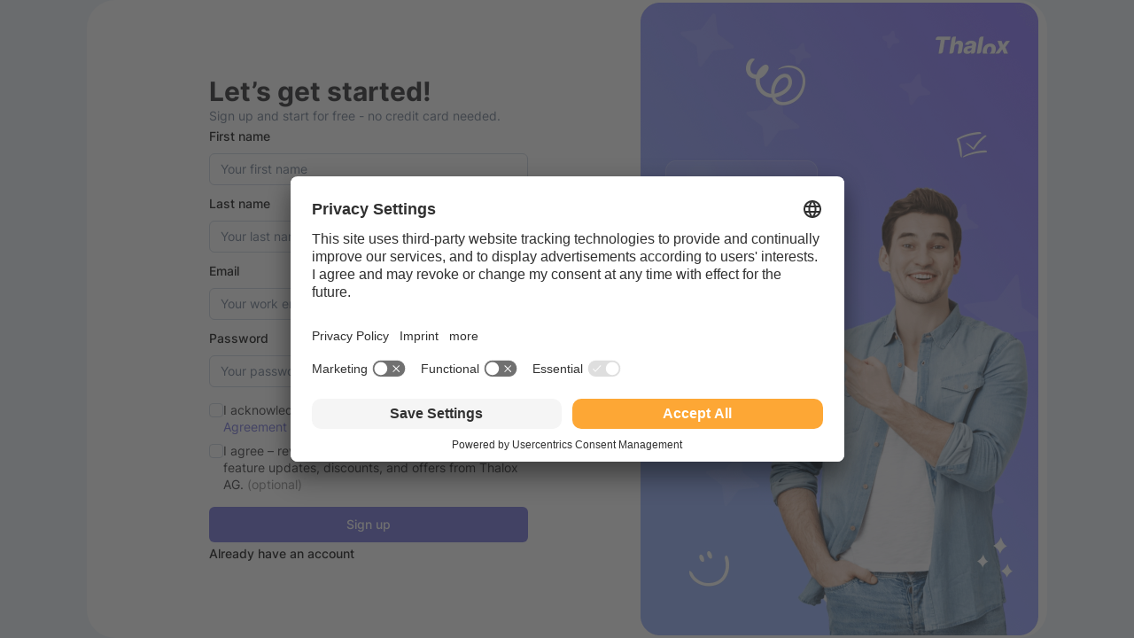

--- FILE ---
content_type: text/html; charset=utf-8
request_url: https://go.thalox.com/register
body_size: 8800
content:
<!DOCTYPE html><html lang="en" class="__className_145bef scroll-smooth"><head><meta charSet="utf-8"/><meta name="viewport" content="width=device-width, initial-scale=1"/><link rel="stylesheet" href="/_next/static/css/d220a632613365bb.css" data-precedence="next"/><link rel="preload" as="script" fetchPriority="low" href="/_next/static/chunks/webpack-befac5c7167a5790.js"/><script src="/_next/static/chunks/fd9d1056-d2f7b177131436c0.js" async=""></script><script src="/_next/static/chunks/2117-e0caf5d944920bba.js" async=""></script><script src="/_next/static/chunks/main-app-5294d1645fe5526e.js" async=""></script><script src="/_next/static/chunks/5569-5d4066e411106108.js" async=""></script><script src="/_next/static/chunks/5510-4521cbabf2724e35.js" async=""></script><script src="/_next/static/chunks/5222-464ed4ed693dfe7c.js" async=""></script><script src="/_next/static/chunks/6566-1ffac441dbc112d2.js" async=""></script><script src="/_next/static/chunks/3448-d8f5f7c5c8ff13d1.js" async=""></script><script src="/_next/static/chunks/9017-aebe60c2f7c7c97f.js" async=""></script><script src="/_next/static/chunks/5699-88c463b570315a8e.js" async=""></script><script src="/_next/static/chunks/1043-df630bceb73eadfb.js" async=""></script><script src="/_next/static/chunks/app/%5Blang%5D/(auth)/register/page-eeba859ad0cb8178.js" async=""></script><script src="/_next/static/chunks/5878-6f1388838174562a.js" async=""></script><script src="/_next/static/chunks/app/%5Blang%5D/(auth)/layout-2c809a7fd6a3f972.js" async=""></script><script src="/_next/static/chunks/app/global-error-09c0d6e0eae65015.js" async=""></script><script src="/_next/static/chunks/4146-74d13f0413ddb9e0.js" async=""></script><script src="/_next/static/chunks/1939-1e736c20afff073f.js" async=""></script><script src="/_next/static/chunks/app/%5Blang%5D/layout-7180490dd8f492c9.js" async=""></script><link rel="preload" href="https://www.googletagmanager.com/gtm.js?id=GTM-N8RSGF4" as="script"/><title>Thalox | Register</title><meta name="description" content="Thalox registeration page"/><link rel="manifest" href="/manifest.webmanifest" crossorigin="use-credentials"/><meta name="robots" content="noindex, nofollow"/><meta property="og:title" content="Thalox | Audience Segmentation Tool for HubSpot"/><meta property="og:description" content="The ultimate email engagement &amp; audience segmentation tool for HubSpot"/><meta property="og:site_name" content="Thalox"/><meta property="og:locale" content="en_US"/><meta property="og:image" content="https://thalox.com/og.png"/><meta property="og:image:alt" content="Thalox Logo"/><meta property="og:image:width" content="1200"/><meta property="og:image:height" content="630"/><meta property="og:type" content="website"/><meta name="twitter:card" content="summary_large_image"/><meta name="twitter:title" content="Thalox | Audience Segmentation Tool for HubSpot"/><meta name="twitter:description" content="The ultimate email engagement &amp; audience segmentation tool for HubSpot"/><meta name="twitter:image" content="https://thalox.com/og.png"/><meta name="twitter:image:alt" content="Thalox Logo"/><meta name="twitter:image:width" content="1200"/><meta name="twitter:image:height" content="630"/><link rel="icon" href="/favicon.ico" type="image/x-icon" sizes="16x16"/><link rel="icon" href="/icon.png?bfaabf3598c40d8c" type="image/png" sizes="192x192"/><link rel="apple-touch-icon" href="/apple-icon.png?ca267424fe92c127" type="image/png" sizes="180x180"/><meta name="next-size-adjust"/><script src="/_next/static/chunks/polyfills-42372ed130431b0a.js" noModule=""></script></head><body><!--$--><main class="flex h-screen items-center justify-center bg-[#EBF2FA]"><div class="relative flex h-full max-h-[734px] w-full max-w-[1084px] items-center justify-between rounded-[32px] bg-background p-2.5"><div class="mt-20 flex h-full grow flex-col justify-center md:mt-0 md:p-8"><div class="relative mx-auto flex w-80 flex-col justify-center gap-4 sm:w-[360px]"><h1 class="text-3xl text-[#18181B]">Let’s get started!</h1><p class="text-sm text-muted-foreground">Sign up and start for free - no credit card needed.</p><form><div class="space-y-2"><label class="text-sm font-medium leading-none peer-disabled:cursor-not-allowed peer-disabled:opacity-70 mb-1.5" for=":Rbjtr7mcva:-form-item">First name</label><input type="text" class="file:bg-transparent flex w-full rounded-md border border-input bg-background px-3 py-2 text-sm ring-offset-background file:border-0 file:text-sm file:font-medium placeholder:text-muted-foreground focus-visible:outline-none focus-visible:ring-ring disabled:cursor-not-allowed disabled:opacity-50 h-9 focus-visible:ring-1" placeholder="Your first name" id=":Rbjtr7mcva:-form-item" aria-describedby=":Rbjtr7mcva:-form-item-description" aria-invalid="false" name="firstName" value=""/></div><div class="space-y-2 mt-2"><label class="text-sm font-medium leading-none peer-disabled:cursor-not-allowed peer-disabled:opacity-70 mt-1.5" for=":Rjjtr7mcva:-form-item">Last name</label><input type="text" class="file:bg-transparent flex w-full rounded-md border border-input bg-background px-3 py-2 text-sm ring-offset-background file:border-0 file:text-sm file:font-medium placeholder:text-muted-foreground focus-visible:outline-none focus-visible:ring-ring disabled:cursor-not-allowed disabled:opacity-50 h-9 focus-visible:ring-1" placeholder="Your last name" id=":Rjjtr7mcva:-form-item" aria-describedby=":Rjjtr7mcva:-form-item-description" aria-invalid="false" name="lastName" value=""/></div><div class="space-y-2 mt-2"><label class="text-sm font-medium leading-none peer-disabled:cursor-not-allowed peer-disabled:opacity-70 mt-1.5" for=":Rrjtr7mcva:-form-item">Email</label><input type="text" class="file:bg-transparent flex w-full rounded-md border border-input bg-background px-3 py-2 text-sm ring-offset-background file:border-0 file:text-sm file:font-medium placeholder:text-muted-foreground focus-visible:outline-none focus-visible:ring-ring disabled:cursor-not-allowed disabled:opacity-50 h-9 focus-visible:ring-1" placeholder="Your work email" id=":Rrjtr7mcva:-form-item" aria-describedby=":Rrjtr7mcva:-form-item-description" aria-invalid="false" name="email" value=""/></div><div class="space-y-2 mt-2"><label class="text-sm font-medium leading-none peer-disabled:cursor-not-allowed peer-disabled:opacity-70 mt-1.5" for=":R13jtr7mcva:-form-item">Password</label><div class="relative"><input type="password" class="file:bg-transparent flex w-full rounded-md border border-input bg-background px-3 py-2 text-sm ring-offset-background file:border-0 file:text-sm file:font-medium placeholder:text-muted-foreground focus-visible:outline-none focus-visible:ring-ring disabled:cursor-not-allowed disabled:opacity-50 h-9 focus-visible:ring-1" placeholder="Your password" id=":R13jtr7mcva:-form-item" aria-describedby=":R13jtr7mcva:-form-item-description" aria-invalid="false" name="password" value=""/><div class="text-gray-400 absolute inset-y-0 right-0 flex cursor-pointer items-center pr-3"><svg xmlns="http://www.w3.org/2000/svg" width="24" height="24" viewBox="0 0 24 24" fill="none" stroke="currentColor" stroke-width="2" stroke-linecap="round" stroke-linejoin="round" class="lucide lucide-eye-off h-4 w-4"><path d="M10.733 5.076a10.744 10.744 0 0 1 11.205 6.575 1 1 0 0 1 0 .696 10.747 10.747 0 0 1-1.444 2.49"></path><path d="M14.084 14.158a3 3 0 0 1-4.242-4.242"></path><path d="M17.479 17.499a10.75 10.75 0 0 1-15.417-5.151 1 1 0 0 1 0-.696 10.75 10.75 0 0 1 4.446-5.143"></path><path d="m2 2 20 20"></path></svg></div></div><p id=":R13jtr7mcva:-form-item-description" class="text-sm text-muted-foreground hidden">Your password needs to be at least 8 characters, contain at least one number, one special character [!@#$%^&amp;*], and have a mixture of uppercase and lowercase letters.</p></div><div class="space-y-2 mt-4"><div class="flex items-start justify-start gap-2 space-y-0"><button type="button" role="checkbox" aria-checked="false" data-state="unchecked" value="on" class="peer flex size-4 shrink-0 items-center justify-center rounded border border-input ring-offset-background focus-visible:outline-none focus-visible:ring-2 focus-visible:ring-ring focus-visible:ring-offset-0 disabled:cursor-not-allowed disabled:opacity-50 data-[state=checked]:bg-primary data-[state=checked]:text-primary-foreground mt-0.5" id=":R1bjtr7mcva:-form-item" aria-describedby=":R1bjtr7mcva:-form-item-description" aria-invalid="false"></button><input type="checkbox" aria-hidden="true" tabindex="-1" style="position:absolute;pointer-events:none;opacity:0;margin:0;transform:translateX(-100%)" value="on"/><label class="peer-disabled:cursor-not-allowed peer-disabled:opacity-70 text-sm font-normal leading-[140%] text-[#27272A] dark:text-[#D5DDF0]" for=":R1bjtr7mcva:-form-item">I acknowledge that I agree to the<!-- --> <a href="https://thalox.com/en/terms-of-service#csa" target="_blank" class="text-primary">Customer Service Agreement</a> <!-- -->and have read the<!-- --> <a href="https://thalox.com/en/privacy-policy" target="_blank" class="text-primary">Privacy Policy</a>.</label></div></div><div class="mt-2 flex items-start justify-start gap-2 space-y-0"><button type="button" role="checkbox" aria-checked="false" data-state="unchecked" value="on" class="peer flex size-4 shrink-0 items-center justify-center rounded border border-input ring-offset-background focus-visible:outline-none focus-visible:ring-2 focus-visible:ring-ring focus-visible:ring-offset-0 disabled:cursor-not-allowed disabled:opacity-50 data-[state=checked]:bg-primary data-[state=checked]:text-primary-foreground mt-0.5" id=":R1jjtr7mcva:-form-item" aria-describedby=":R1jjtr7mcva:-form-item-description" aria-invalid="false"></button><input type="checkbox" aria-hidden="true" tabindex="-1" style="position:absolute;pointer-events:none;opacity:0;margin:0;transform:translateX(-100%)" value="on"/><label class="peer-disabled:cursor-not-allowed peer-disabled:opacity-70 text-sm font-normal leading-[140%] text-[#27272A] dark:text-[#D5DDF0]" for=":R1jjtr7mcva:-form-item">I agree – revocable at any time – to receive news, feature updates, discounts, and offers from Thalox AG.<!-- --> <span class="text-black-500">(optional)</span></label></div><div class="text-center"><button class="inline-flex items-center justify-center gap-2 whitespace-nowrap rounded-md text-sm font-medium ring-offset-background transition-shadow focus-visible:outline-none focus-visible:ring-1 focus-visible:ring-ring disabled:pointer-events-none disabled:opacity-50 smart-animate ease-out duration-100 bg-primary text-primary-foreground hover:shadow-button-purple disabled:bg-muted-foreground disabled:shadow-none h-10 px-4 py-2 mt-4 w-full" type="submit"><span>Sign up</span></button></div></form><div><a class="text-sm font-medium" href="/login">Already have an account</a></div></div></div><div class="relative h-[714px] w-[449px]"><img alt="Login Banner" loading="lazy" decoding="async" data-nimg="fill" style="position:absolute;height:100%;width:100%;left:0;top:0;right:0;bottom:0;color:transparent" sizes="100vw" srcSet="/_next/image?url=%2F_next%2Fstatic%2Fmedia%2Flogin.fffb3e3d.png&amp;w=640&amp;q=100 640w, /_next/image?url=%2F_next%2Fstatic%2Fmedia%2Flogin.fffb3e3d.png&amp;w=750&amp;q=100 750w, /_next/image?url=%2F_next%2Fstatic%2Fmedia%2Flogin.fffb3e3d.png&amp;w=828&amp;q=100 828w, /_next/image?url=%2F_next%2Fstatic%2Fmedia%2Flogin.fffb3e3d.png&amp;w=1080&amp;q=100 1080w, /_next/image?url=%2F_next%2Fstatic%2Fmedia%2Flogin.fffb3e3d.png&amp;w=1200&amp;q=100 1200w, /_next/image?url=%2F_next%2Fstatic%2Fmedia%2Flogin.fffb3e3d.png&amp;w=1920&amp;q=100 1920w, /_next/image?url=%2F_next%2Fstatic%2Fmedia%2Flogin.fffb3e3d.png&amp;w=2048&amp;q=100 2048w, /_next/image?url=%2F_next%2Fstatic%2Fmedia%2Flogin.fffb3e3d.png&amp;w=3840&amp;q=100 3840w" src="/_next/image?url=%2F_next%2Fstatic%2Fmedia%2Flogin.fffb3e3d.png&amp;w=3840&amp;q=100"/></div></div></main><!--/$--><section aria-label="Notifications alt+T" tabindex="-1" aria-live="polite" aria-relevant="additions text" aria-atomic="false"></section><script src="/_next/static/chunks/webpack-befac5c7167a5790.js" async=""></script><script>(self.__next_f=self.__next_f||[]).push([0]);self.__next_f.push([2,null])</script><script>self.__next_f.push([1,"1:HL[\"/_next/static/media/1282ebc61b96a9d9-s.p.ttf\",\"font\",{\"crossOrigin\":\"\",\"type\":\"font/ttf\"}]\n2:HL[\"/_next/static/media/524c2f2ba740ce37-s.p.ttf\",\"font\",{\"crossOrigin\":\"\",\"type\":\"font/ttf\"}]\n3:HL[\"/_next/static/media/6e29c005cddfba6b-s.p.ttf\",\"font\",{\"crossOrigin\":\"\",\"type\":\"font/ttf\"}]\n4:HL[\"/_next/static/media/8d213a541b09f168-s.p.ttf\",\"font\",{\"crossOrigin\":\"\",\"type\":\"font/ttf\"}]\n5:HL[\"/_next/static/media/c146dcab14729d84-s.p.ttf\",\"font\",{\"crossOrigin\":\"\",\"type\":\"font/ttf\"}]\n6:HL[\"/_next/static/css/d220a632613365bb.css\",\"style\"]\n"])</script><script>self.__next_f.push([1,"7:I[12846,[],\"\"]\n9:I[77882,[\"5569\",\"static/chunks/5569-5d4066e411106108.js\",\"5510\",\"static/chunks/5510-4521cbabf2724e35.js\",\"5222\",\"static/chunks/5222-464ed4ed693dfe7c.js\",\"6566\",\"static/chunks/6566-1ffac441dbc112d2.js\",\"3448\",\"static/chunks/3448-d8f5f7c5c8ff13d1.js\",\"9017\",\"static/chunks/9017-aebe60c2f7c7c97f.js\",\"5699\",\"static/chunks/5699-88c463b570315a8e.js\",\"1043\",\"static/chunks/1043-df630bceb73eadfb.js\",\"5757\",\"static/chunks/app/%5Blang%5D/(auth)/register/page-eeba859ad0cb8178.js\"],\"default\"]\na:I[4707,[],\"\"]\nc:I[36423,[],\"\"]\nd:I[65878,[\"5878\",\"static/chunks/5878-6f1388838174562a.js\",\"9617\",\"static/chunks/app/%5Blang%5D/(auth)/layout-2c809a7fd6a3f972.js\"],\"Image\"]\n11:I[57063,[\"6470\",\"static/chunks/app/global-error-09c0d6e0eae65015.js\"],\"default\"]\nb:[\"lang\",\"en\",\"d\"]\nf:T9c9,"])</script><script>self.__next_f.push([1,"M599.997 38.608l12.669 38.157 19.133-27.906a23.587 23.587 0 0119.453-10.25H676l-41.998 57.913 23.903 57.912h-36.869l-14.933-38.458-20.02 28.444a23.591 23.591 0 01-19.293 10.014h-25.154l43.282-57.912L562.6 38.608h37.397zM436.783 0l-22.36 134.704c-1.89 11.384-11.735 19.73-23.273 19.73h-16.873L396.638 19.73C398.528 8.347 408.373 0 419.911 0h16.872zM286.778 156.395c-7.339 0-13.672-1.232-19.001-3.695-5.278-2.514-9.148-6.309-11.611-11.387-2.413-5.077-2.991-11.411-1.734-19.002 1.105-6.435 3.141-11.839 6.107-16.213 3.016-4.424 6.711-8.018 11.084-10.783 4.423-2.765 9.35-4.876 14.778-6.334 5.429-1.458 11.109-2.438 17.04-2.941 6.636-.603 12.014-1.257 16.136-1.96 4.172-.705 7.288-1.685 9.349-2.942 2.061-1.307 3.318-3.117 3.77-5.429v-.377c.604-3.871-.226-6.862-2.488-8.974-2.262-2.11-5.655-3.166-10.179-3.166-4.825 0-8.947 1.055-12.365 3.166-3.418 2.112-5.806 5.028-7.163 8.748l-33.779-1.207c2.111-7.038 5.73-13.322 10.858-18.852 5.127-5.58 11.636-9.953 19.528-13.12 7.942-3.218 17.116-4.827 27.52-4.827 7.339 0 13.975.88 19.906 2.64 5.931 1.71 10.933 4.222 15.004 7.54 4.122 3.268 7.063 7.29 8.822 12.066 1.76 4.776 2.137 10.23 1.131 16.363l-9.894 59.032c-1.905 11.366-11.743 19.693-23.267 19.693h-14.718l2.715-16.137h-.905c-2.714 3.921-5.906 7.239-9.575 9.954-3.62 2.714-7.691 4.751-12.215 6.108-4.524 1.357-9.476 2.036-14.854 2.036zm15.532-24.131c3.871 0 7.54-.804 11.009-2.412 3.468-1.609 6.383-3.821 8.746-6.637 2.413-2.865 3.946-6.183 4.599-9.953l1.735-11.009c-1.056.552-2.388 1.055-3.997 1.508a95.456 95.456 0 01-5.127 1.281c-1.81.352-3.669.704-5.579 1.056-1.86.302-3.644.578-5.354.829-3.619.554-6.76 1.408-9.425 2.565-2.664 1.156-4.8 2.664-6.409 4.524-1.558 1.81-2.513 3.971-2.865 6.485-.603 3.77.277 6.686 2.639 8.747 2.363 2.011 5.705 3.016 10.028 3.016zM171.839 88.377l-7.723 46.342c-1.896 11.376-11.738 19.715-23.271 19.715H123.96L146.321 19.73C148.21 8.347 158.056 0 169.594 0h15.666l-9.802 59.873h1.282c3.72-7.138 8.897-12.718 15.532-16.74 6.635-4.022 14.326-6.033 23.073-6.033 8.042 0 14.778 1.81 20.207 5.43 5.428 3.57 9.274 8.621 11.536 15.157 2.262 6.535 2.664 14.176 1.206 22.924l-9.066 54.127c-1.905 11.368-11.743 19.696-23.268 19.696h-16.902l11.16-66.584c1.005-6.435.175-11.462-2.489-15.082-2.664-3.62-6.937-5.43-12.818-5.43-3.87 0-7.439.856-10.706 2.565-3.217 1.659-5.907 4.046-8.068 7.163-2.162 3.117-3.594 6.887-4.298 11.311zM0 30.314l1.802-10.655C3.722 8.308 13.552 0 25.063 0h110.58l-5.126 30.314H83.693L66.447 134.687c-1.882 11.391-11.73 19.747-23.276 19.747H26.39l20.508-124.12H0z"])</script><script>self.__next_f.push([1,"12:[]\n"])</script><script>self.__next_f.push([1,"0:[\"$\",\"$L7\",null,{\"buildId\":\"cTnxlKDLoFPkPYmlbQ8y3\",\"assetPrefix\":\"\",\"urlParts\":[\"\",\"register\"],\"initialTree\":[\"\",{\"children\":[[\"lang\",\"en\",\"d\"],{\"children\":[\"(auth)\",{\"children\":[\"register\",{\"children\":[\"__PAGE__\",{}]}]}]},\"$undefined\",\"$undefined\",true]}],\"initialSeedData\":[\"\",{\"children\":[[\"lang\",\"en\",\"d\"],{\"children\":[\"(auth)\",{\"children\":[\"register\",{\"children\":[\"__PAGE__\",{},[[\"$L8\",[\"$\",\"$L9\",null,{}],null],null],null]},[null,[\"$\",\"$La\",null,{\"parallelRouterKey\":\"children\",\"segmentPath\":[\"children\",\"$b\",\"children\",\"(auth)\",\"children\",\"register\",\"children\"],\"error\":\"$undefined\",\"errorStyles\":\"$undefined\",\"errorScripts\":\"$undefined\",\"template\":[\"$\",\"$Lc\",null,{}],\"templateStyles\":\"$undefined\",\"templateScripts\":\"$undefined\",\"notFound\":\"$undefined\",\"notFoundStyles\":\"$undefined\"}]],null]},[[null,[\"$\",\"main\",null,{\"className\":\"flex h-screen items-center justify-center bg-[#EBF2FA]\",\"children\":[\"$\",\"div\",null,{\"className\":\"relative flex h-full max-h-[734px] w-full max-w-[1084px] items-center justify-between rounded-[32px] bg-background p-2.5\",\"children\":[[\"$\",\"div\",null,{\"className\":\"mt-20 flex h-full grow flex-col justify-center md:mt-0 md:p-8\",\"children\":[\"$\",\"div\",null,{\"className\":\"relative mx-auto flex w-80 flex-col justify-center gap-4 sm:w-[360px]\",\"children\":[\"$\",\"$La\",null,{\"parallelRouterKey\":\"children\",\"segmentPath\":[\"children\",\"$b\",\"children\",\"(auth)\",\"children\"],\"error\":\"$undefined\",\"errorStyles\":\"$undefined\",\"errorScripts\":\"$undefined\",\"template\":[\"$\",\"$Lc\",null,{}],\"templateStyles\":\"$undefined\",\"templateScripts\":\"$undefined\",\"notFound\":\"$undefined\",\"notFoundStyles\":\"$undefined\"}]}]}],[\"$\",\"div\",null,{\"className\":\"relative h-[714px] w-[449px]\",\"children\":[\"$\",\"$Ld\",null,{\"src\":{\"src\":\"/_next/static/media/login.fffb3e3d.png\",\"height\":1428,\"width\":898,\"blurDataURL\":\"[data-uri]\",\"blurWidth\":5,\"blurHeight\":8},\"alt\":\"Login Banner\",\"quality\":100,\"fill\":true}]}]]}]}]],null],null]},[[[[\"$\",\"link\",\"0\",{\"rel\":\"stylesheet\",\"href\":\"/_next/static/css/d220a632613365bb.css\",\"precedence\":\"next\",\"crossOrigin\":\"$undefined\"}]],\"$Le\"],null],[[\"$\",\"div\",null,{\"className\":\"fixed bottom-0 left-0 right-0 top-0 flex h-screen items-center justify-center bg-primary\",\"children\":[\"$\",\"svg\",null,{\"xmlns\":\"http://www.w3.org/2000/svg\",\"width\":\"228.28\",\"height\":\"86\",\"fill\":\"white\",\"viewBox\":\"0 0 676 157\",\"children\":[[\"$\",\"path\",null,{\"d\":\"$f\"}],[\"$\",\"path\",null,{\"fill\":\"#fda735\",\"fillRule\":\"evenodd\",\"d\":\"M533.879 154.434c6.119-8.91 10.149-19.26 12.098-31.049 1.962-11.964 1.307-22.446-1.959-31.445-3.217-8.998-8.799-16.01-16.74-21.038-7.894-5.027-17.92-7.541-30.084-7.541-12.112 0-22.945 2.488-32.495 7.465-9.557 4.977-17.396 11.94-23.529 20.888-6.132 8.948-10.179 19.355-12.139 31.219-1.961 11.914-1.332 22.371 1.885 31.369l.047.132h46.178c-2.26-.636-4.195-1.761-5.808-3.374-2.666-2.715-4.398-6.46-5.205-11.236-.802-4.776-.679-10.331.378-16.665 1.057-6.485 2.788-12.141 5.204-16.967 2.463-4.876 5.502-8.671 9.121-11.386 3.619-2.765 7.69-4.148 12.215-4.148 4.473 0 8.017 1.358 10.631 4.072 2.614 2.665 4.322 6.41 5.129 11.236.854 4.776.755 10.331-.302 16.665-1.057 6.435-2.817 12.09-5.28 16.967-2.463 4.876-5.502 8.671-9.121 11.386-2.175 1.654-4.525 2.804-7.054 3.45h46.83z\",\"clipRule\":\"evenodd\"}]]}]}],[],[]]]},[null,[\"$\",\"$La\",null,{\"parallelRouterKey\":\"children\",\"segmentPath\":[\"children\"],\"error\":\"$undefined\",\"errorStyles\":\"$undefined\",\"errorScripts\":\"$undefined\",\"template\":[\"$\",\"$Lc\",null,{}],\"templateStyles\":\"$undefined\",\"templateScripts\":\"$undefined\",\"notFound\":[[\"$\",\"title\",null,{\"children\":\"404: This page could not be found.\"}],[\"$\",\"div\",null,{\"style\":{\"fontFamily\":\"system-ui,\\\"Segoe UI\\\",Roboto,Helvetica,Arial,sans-serif,\\\"Apple Color Emoji\\\",\\\"Segoe UI Emoji\\\"\",\"height\":\"100vh\",\"textAlign\":\"center\",\"display\":\"flex\",\"flexDirection\":\"column\",\"alignItems\":\"center\",\"justifyContent\":\"center\"},\"children\":[\"$\",\"div\",null,{\"children\":[[\"$\",\"style\",null,{\"dangerouslySetInnerHTML\":{\"__html\":\"body{color:#000;background:#fff;margin:0}.next-error-h1{border-right:1px solid rgba(0,0,0,.3)}@media (prefers-color-scheme:dark){body{color:#fff;background:#000}.next-error-h1{border-right:1px solid rgba(255,255,255,.3)}}\"}}],[\"$\",\"h1\",null,{\"className\":\"next-error-h1\",\"style\":{\"display\":\"inline-block\",\"margin\":\"0 20px 0 0\",\"padding\":\"0 23px 0 0\",\"fontSize\":24,\"fontWeight\":500,\"verticalAlign\":\"top\",\"lineHeight\":\"49px\"},\"children\":\"404\"}],[\"$\",\"div\",null,{\"style\":{\"display\":\"inline-block\"},\"children\":[\"$\",\"h2\",null,{\"style\":{\"fontSize\":14,\"fontWeight\":400,\"lineHeight\":\"49px\",\"margin\":0},\"children\":\"This page could not be found.\"}]}]]}]}]],\"notFoundStyles\":[]}]],null],\"couldBeIntercepted\":false,\"initialHead\":[null,\"$L10\"],\"globalErrorComponent\":\"$11\",\"missingSlots\":\"$W12\"}]\n"])</script><script>self.__next_f.push([1,"13:I[45460,[\"5510\",\"static/chunks/5510-4521cbabf2724e35.js\",\"4146\",\"static/chunks/4146-74d13f0413ddb9e0.js\",\"1939\",\"static/chunks/1939-1e736c20afff073f.js\",\"1084\",\"static/chunks/app/%5Blang%5D/layout-7180490dd8f492c9.js\"],\"AWSRUMInit\"]\n14:I[9970,[\"5510\",\"static/chunks/5510-4521cbabf2724e35.js\",\"4146\",\"static/chunks/4146-74d13f0413ddb9e0.js\",\"1939\",\"static/chunks/1939-1e736c20afff073f.js\",\"1084\",\"static/chunks/app/%5Blang%5D/layout-7180490dd8f492c9.js\"],\"Providers\"]\n15:I[33606,[\"5510\",\"static/chunks/5510-4521cbabf2724e35.js\",\"4146\",\"static/chunks/4146-74d13f0413ddb9e0.js\",\"1939\",\"static/chunks/1939-1e736c20afff073f.js\",\"1084\",\"static/chunks/app/%5Blang%5D/layout-7180490dd8f492c9.js\"],\"Toaster\"]\n16:I[98087,[\"5510\",\"static/chunks/5510-4521cbabf2724e35.js\",\"4146\",\"static/chunks/4146-74d13f0413ddb9e0.js\",\"1939\",\"static/chunks/1939-1e736c20afff073f.js\",\"1084\",\"static/chunks/app/%5Blang%5D/layout-7180490dd8f492c9.js\"],\"GoogleTagManager\"]\n17:I[88003,[\"5510\",\"static/chunks/5510-4521cbabf2724e35.js\",\"4146\",\"static/chunks/4146-74d13f0413ddb9e0.js\",\"1939\",\"static/chunks/1939-1e736c20afff073f.js\",\"1084\",\"static/chunks/app/%5Blang%5D/layout-7180490dd8f492c9.js\"],\"\"]\ne:[\"$\",\"html\",null,{\"lang\":\"en\",\"className\":\"__className_145bef scroll-smooth\",\"children\":[[\"$\",\"body\",null,{\"children\":[[\"$\",\"$L13\",null,{}],[\"$\",\"$L14\",null,{\"children\":[[\"$\",\"$La\",null,{\"parallelRouterKey\":\"children\",\"segmentPath\":[\"children\",\"$b\",\"children\"],\"error\":\"$undefined\",\"errorStyles\":\"$undefined\",\"errorScripts\":\"$undefined\",\"template\":[\"$\",\"$Lc\",null,{}],\"templateStyles\":\"$undefined\",\"templateScripts\":\"$undefined\",\"notFound\":\"$undefined\",\"notFoundStyles\":\"$undefined\"}],[\"$\",\"$L15\",null,{\"position\":\"bottom-right\",\"offset\":16,\"closeButton\":true}]]}]]}],[\"$\",\"$L16\",null,{\"gtmId\":\"GTM-N8RSGF4\"}],[\"$\",\"$L17\",null,{\"strategy\":\"lazyOnload\",\"id\":\"usercentrics-cmp\",\"src\":\"https://app.usercentrics.eu/browser-ui/latest/loader.js\",\"data-settings-id\":\"thqPtBvfq\"}]]}]\n"])</script><script>self.__next_f.push([1,"10:[[\"$\",\"meta\",\"0\",{\"name\":\"viewport\",\"content\":\"width=device-width, initial-scale=1\"}],[\"$\",\"meta\",\"1\",{\"charSet\":\"utf-8\"}],[\"$\",\"title\",\"2\",{\"children\":\"Thalox | Register\"}],[\"$\",\"meta\",\"3\",{\"name\":\"description\",\"content\":\"Thalox registeration page\"}],[\"$\",\"link\",\"4\",{\"rel\":\"manifest\",\"href\":\"/manifest.webmanifest\",\"crossOrigin\":\"use-credentials\"}],[\"$\",\"meta\",\"5\",{\"name\":\"robots\",\"content\":\"noindex, nofollow\"}],[\"$\",\"meta\",\"6\",{\"property\":\"og:title\",\"content\":\"Thalox | Audience Segmentation Tool for HubSpot\"}],[\"$\",\"meta\",\"7\",{\"property\":\"og:description\",\"content\":\"The ultimate email engagement \u0026 audience segmentation tool for HubSpot\"}],[\"$\",\"meta\",\"8\",{\"property\":\"og:site_name\",\"content\":\"Thalox\"}],[\"$\",\"meta\",\"9\",{\"property\":\"og:locale\",\"content\":\"en_US\"}],[\"$\",\"meta\",\"10\",{\"property\":\"og:image\",\"content\":\"https://thalox.com/og.png\"}],[\"$\",\"meta\",\"11\",{\"property\":\"og:image:alt\",\"content\":\"Thalox Logo\"}],[\"$\",\"meta\",\"12\",{\"property\":\"og:image:width\",\"content\":\"1200\"}],[\"$\",\"meta\",\"13\",{\"property\":\"og:image:height\",\"content\":\"630\"}],[\"$\",\"meta\",\"14\",{\"property\":\"og:type\",\"content\":\"website\"}],[\"$\",\"meta\",\"15\",{\"name\":\"twitter:card\",\"content\":\"summary_large_image\"}],[\"$\",\"meta\",\"16\",{\"name\":\"twitter:title\",\"content\":\"Thalox | Audience Segmentation Tool for HubSpot\"}],[\"$\",\"meta\",\"17\",{\"name\":\"twitter:description\",\"content\":\"The ultimate email engagement \u0026 audience segmentation tool for HubSpot\"}],[\"$\",\"meta\",\"18\",{\"name\":\"twitter:image\",\"content\":\"https://thalox.com/og.png\"}],[\"$\",\"meta\",\"19\",{\"name\":\"twitter:image:alt\",\"content\":\"Thalox Logo\"}],[\"$\",\"meta\",\"20\",{\"name\":\"twitter:image:width\",\"content\":\"1200\"}],[\"$\",\"meta\",\"21\",{\"name\":\"twitter:image:height\",\"content\":\"630\"}],[\"$\",\"link\",\"22\",{\"rel\":\"icon\",\"href\":\"/favicon.ico\",\"type\":\"image/x-icon\",\"sizes\":\"16x16\"}],[\"$\",\"link\",\"23\",{\"rel\":\"icon\",\"href\":\"/icon.png?bfaabf3598c40d8c\",\"type\":\"image/png\",\"sizes\":\"192x192\"}],[\"$\",\"link\",\"24\",{\"rel\":\"apple-touch-icon\",\"href\":\"/apple-icon.png?ca267424fe92c127\",\"type\":\"image/png\",\"sizes\":\"180x180\"}],[\"$\",\"meta\",\"25\",{\"name\":\"next-size-adjust\"}]]\n"])</script><script>self.__next_f.push([1,"8:null\n"])</script></body></html>

--- FILE ---
content_type: text/css; charset=UTF-8
request_url: https://go.thalox.com/_next/static/css/d220a632613365bb.css
body_size: 12823
content:
/*
! tailwindcss v3.4.1 | MIT License | https://tailwindcss.com
*/*,:after,:before{box-sizing:border-box;border:0 solid}:after,:before{--tw-content:""}:host,html{line-height:1.5;-webkit-text-size-adjust:100%;-moz-tab-size:4;-o-tab-size:4;tab-size:4;font-family:ui-sans-serif,system-ui,sans-serif,Apple Color Emoji,Segoe UI Emoji,Segoe UI Symbol,Noto Color Emoji;font-feature-settings:normal;font-variation-settings:normal;-webkit-tap-highlight-color:transparent}body{margin:0;line-height:inherit}hr{height:0;color:inherit;border-top-width:1px}abbr:where([title]){-webkit-text-decoration:underline dotted;text-decoration:underline dotted}h1,h2,h3,h4,h5,h6{font-size:inherit;font-weight:inherit}a{color:inherit;text-decoration:inherit}b,strong{font-weight:bolder}code,kbd,pre,samp{font-family:ui-monospace,SFMono-Regular,Menlo,Monaco,Consolas,Liberation Mono,Courier New,monospace;font-feature-settings:normal;font-variation-settings:normal;font-size:1em}small{font-size:80%}sub,sup{font-size:75%;line-height:0;position:relative;vertical-align:baseline}sub{bottom:-.25em}sup{top:-.5em}table{text-indent:0;border-color:inherit;border-collapse:collapse}button,input,optgroup,select,textarea{font-family:inherit;font-feature-settings:inherit;font-variation-settings:inherit;font-size:100%;font-weight:inherit;line-height:inherit;color:inherit;margin:0;padding:0}button,select{text-transform:none}[type=button],[type=reset],[type=submit],button{-webkit-appearance:button;background-color:transparent;background-image:none}:-moz-focusring{outline:auto}:-moz-ui-invalid{box-shadow:none}progress{vertical-align:baseline}::-webkit-inner-spin-button,::-webkit-outer-spin-button{height:auto}[type=search]{-webkit-appearance:textfield;outline-offset:-2px}::-webkit-search-decoration{-webkit-appearance:none}::-webkit-file-upload-button{-webkit-appearance:button;font:inherit}summary{display:list-item}blockquote,dd,dl,figure,h1,h2,h3,h4,h5,h6,hr,p,pre{margin:0}fieldset{margin:0}fieldset,legend{padding:0}menu,ol,ul{list-style:none;margin:0;padding:0}dialog{padding:0}textarea{resize:vertical}input::-moz-placeholder,textarea::-moz-placeholder{opacity:1;color:#9ca3af}input::placeholder,textarea::placeholder{opacity:1;color:#9ca3af}[role=button],button{cursor:pointer}:disabled{cursor:default}audio,canvas,embed,iframe,img,object,svg,video{display:block;vertical-align:middle}img,video{max-width:100%;height:auto}[hidden]{display:none}@media screen and (min-width:992px){::-webkit-scrollbar{width:5px;height:5px}::-webkit-scrollbar-thumb{background:#8995a7;border-radius:100px}::-webkit-scrollbar-track{background:#e8ecf1;border-radius:100px}}:root{--cmdk-list-height:635px;--nprogress-height:4px;--background:0 0% 100%;--foreground:#334155;--muted:210 40% 96%;--muted-foreground:215 16% 47%;--popover:0 0% 100%;--popover-foreground:222.2 47.4% 11.2%;--border:#e2e8f0;--input:#cbd5e1;--radio:#e2e8f0;--card:0 0% 100%;--card-foreground:#0f172a;--primary:240 60% 63%;--primary-foreground:0 0% 100%;--secondary:#fda735;--secondary-foreground:0 0% 100%;--accent:#f3f4f6;--accent-foreground:#0f172a;--constructive:#2fab73;--constructive-foreground:0 0% 100%;--destructive:#ef4444;--destructive-foreground:0 0% 100%;--ring:240 60% 63%;--radius:0.5rem}.dark{--cmdk-list-height:635px;--nprogress-height:4px;--background:0 0% 5.1%;--foreground:#d5ddf0;--muted:0 0% 10%;--muted-foreground:215 16% 47%;--popover:0 0% 5%;--popover-foreground:215 16% 47%;--border:#18212e;--radio:#0f172a;--input:#273444;--card:#0d0d0d;--card-foreground:#d5ddf0;--primary:240 60% 63%;--primary-foreground:0 0% 100%;--secondary:#fda735;--secondary-foreground:0 0% 100%;--accent:#191919;--accent-foreground:#d5ddf0;--destructive:#ef4444;--destructive-foreground:0 0% 100%;--ring:240 60% 63%;--radius:0.5rem}.h1,h1{font-size:32px;font-weight:700;line-height:110%}@media (min-width:1024px){.h1,h1{font-size:54px}}.h2,h2{font-size:1.5rem;line-height:2rem;font-weight:700;line-height:110%}@media (min-width:1024px){.h2,h2{font-size:42px}}.h3,h3{font-weight:700;line-height:110%}@media (min-width:1024px){.h3,h3{font-size:32px}}.h4,h4{font-size:1.25rem;line-height:1.75rem;font-weight:700;line-height:110%}@media (min-width:1024px){.h4,h4{font-size:1.5rem;line-height:2rem}}.h5,h5{font-size:1.25rem}.h5,.h6,h5,h6{line-height:1.75rem;font-weight:700;line-height:110%}.h6,h6{font-size:1.125rem}*,:after,:before{--tw-border-spacing-x:0;--tw-border-spacing-y:0;--tw-translate-x:0;--tw-translate-y:0;--tw-rotate:0;--tw-skew-x:0;--tw-skew-y:0;--tw-scale-x:1;--tw-scale-y:1;--tw-pan-x: ;--tw-pan-y: ;--tw-pinch-zoom: ;--tw-scroll-snap-strictness:proximity;--tw-gradient-from-position: ;--tw-gradient-via-position: ;--tw-gradient-to-position: ;--tw-ordinal: ;--tw-slashed-zero: ;--tw-numeric-figure: ;--tw-numeric-spacing: ;--tw-numeric-fraction: ;--tw-ring-inset: ;--tw-ring-offset-width:0px;--tw-ring-offset-color:#fff;--tw-ring-color:rgba(59,130,246,.5);--tw-ring-offset-shadow:0 0 #0000;--tw-ring-shadow:0 0 #0000;--tw-shadow:0 0 #0000;--tw-shadow-colored:0 0 #0000;--tw-blur: ;--tw-brightness: ;--tw-contrast: ;--tw-grayscale: ;--tw-hue-rotate: ;--tw-invert: ;--tw-saturate: ;--tw-sepia: ;--tw-drop-shadow: ;--tw-backdrop-blur: ;--tw-backdrop-brightness: ;--tw-backdrop-contrast: ;--tw-backdrop-grayscale: ;--tw-backdrop-hue-rotate: ;--tw-backdrop-invert: ;--tw-backdrop-opacity: ;--tw-backdrop-saturate: ;--tw-backdrop-sepia: }::backdrop{--tw-border-spacing-x:0;--tw-border-spacing-y:0;--tw-translate-x:0;--tw-translate-y:0;--tw-rotate:0;--tw-skew-x:0;--tw-skew-y:0;--tw-scale-x:1;--tw-scale-y:1;--tw-pan-x: ;--tw-pan-y: ;--tw-pinch-zoom: ;--tw-scroll-snap-strictness:proximity;--tw-gradient-from-position: ;--tw-gradient-via-position: ;--tw-gradient-to-position: ;--tw-ordinal: ;--tw-slashed-zero: ;--tw-numeric-figure: ;--tw-numeric-spacing: ;--tw-numeric-fraction: ;--tw-ring-inset: ;--tw-ring-offset-width:0px;--tw-ring-offset-color:#fff;--tw-ring-color:rgba(59,130,246,.5);--tw-ring-offset-shadow:0 0 #0000;--tw-ring-shadow:0 0 #0000;--tw-shadow:0 0 #0000;--tw-shadow-colored:0 0 #0000;--tw-blur: ;--tw-brightness: ;--tw-contrast: ;--tw-grayscale: ;--tw-hue-rotate: ;--tw-invert: ;--tw-saturate: ;--tw-sepia: ;--tw-drop-shadow: ;--tw-backdrop-blur: ;--tw-backdrop-brightness: ;--tw-backdrop-contrast: ;--tw-backdrop-grayscale: ;--tw-backdrop-hue-rotate: ;--tw-backdrop-invert: ;--tw-backdrop-opacity: ;--tw-backdrop-saturate: ;--tw-backdrop-sepia: }.container{width:100%}@media (min-width:640px){.container{max-width:640px}}@media (min-width:768px){.container{max-width:768px}}@media (min-width:1024px){.container{max-width:1024px}}@media (min-width:1280px){.container{max-width:1280px}}@media (min-width:1536px){.container{max-width:1536px}}.sr-only{position:absolute;width:1px;height:1px;padding:0;margin:-1px;overflow:hidden;clip:rect(0,0,0,0);white-space:nowrap;border-width:0}.pointer-events-none{pointer-events:none}.pointer-events-auto{pointer-events:auto}.visible{visibility:visible}.invisible{visibility:hidden}.static{position:static}.fixed{position:fixed}.absolute{position:absolute}.relative{position:relative}.sticky{position:sticky}.inset-0{inset:0}.inset-x-0{left:0;right:0}.inset-y-0{top:0;bottom:0}.-bottom-12{bottom:-3rem}.-left-12{left:-3rem}.-right-12{right:-3rem}.-right-6{right:-1.5rem}.-top-12{top:-3rem}.-top-\[19px\]{top:-19px}.bottom-0{bottom:0}.bottom-6{bottom:1.5rem}.left-0{left:0}.left-1{left:.25rem}.left-1\/2{left:50%}.left-2{left:.5rem}.left-7{left:1.75rem}.left-\[50\%\]{left:50%}.left-\[unset\]{left:unset}.right-0{right:0}.right-1{right:.25rem}.right-3{right:.75rem}.right-4{right:1rem}.right-6{right:1.5rem}.right-\[106px\]{right:106px}.right-\[8px\]{right:8px}.top-0{top:0}.top-1\/2{top:50%}.top-4{top:1rem}.top-6{top:1.5rem}.top-\[106px\]{top:106px}.top-\[1px\]{top:1px}.top-\[23px\]{top:23px}.top-\[26px\]{top:26px}.top-\[37px\]{top:37px}.top-\[50\%\]{top:50%}.top-\[60\%\]{top:60%}.top-\[68px\]{top:68px}.top-\[7px\]{top:7px}.top-full{top:100%}.z-10{z-index:10}.z-20{z-index:20}.z-40{z-index:40}.z-50{z-index:50}.z-\[1\]{z-index:1}.z-\[999999\]{z-index:999999}.z-\[999\]{z-index:999}.col-span-1{grid-column:span 1/span 1}.col-span-2{grid-column:span 2/span 2}.col-span-3{grid-column:span 3/span 3}.col-span-4{grid-column:span 4/span 4}.col-span-6{grid-column:span 6/span 6}.col-start-2{grid-column-start:2}.col-start-3{grid-column-start:3}.\!m-0{margin:0!important}.m-0{margin:0}.-mx-1{margin-left:-.25rem;margin-right:-.25rem}.mx-2{margin-left:.5rem;margin-right:.5rem}.mx-8{margin-left:2rem;margin-right:2rem}.mx-auto{margin-left:auto;margin-right:auto}.my-1{margin-top:.25rem;margin-bottom:.25rem}.\!mt-0{margin-top:0!important}.\!mt-2{margin-top:.5rem!important}.-ml-3{margin-left:-.75rem}.-ml-4{margin-left:-1rem}.-mt-4{margin-top:-1rem}.mb-1{margin-bottom:.25rem}.mb-1\.5{margin-bottom:.375rem}.mb-2{margin-bottom:.5rem}.mb-3{margin-bottom:.75rem}.mb-4{margin-bottom:1rem}.mb-8{margin-bottom:2rem}.ml-0{margin-left:0}.ml-0\.5{margin-left:.125rem}.ml-10{margin-left:2.5rem}.ml-2{margin-left:.5rem}.ml-auto{margin-left:auto}.mr-0{margin-right:0}.mr-0\.5{margin-right:.125rem}.mr-1{margin-right:.25rem}.mr-1\.5{margin-right:.375rem}.mr-11{margin-right:2.75rem}.mr-2{margin-right:.5rem}.mr-6{margin-right:1.5rem}.mt-0{margin-top:0}.mt-0\.5{margin-top:.125rem}.mt-1{margin-top:.25rem}.mt-1\.5{margin-top:.375rem}.mt-12{margin-top:3rem}.mt-2{margin-top:.5rem}.mt-2\.5{margin-top:.625rem}.mt-20{margin-top:5rem}.mt-24{margin-top:6rem}.mt-3{margin-top:.75rem}.mt-4{margin-top:1rem}.mt-6{margin-top:1.5rem}.mt-8{margin-top:2rem}.mt-\[30px\]{margin-top:30px}.mt-auto{margin-top:auto}.line-clamp-1{-webkit-line-clamp:1}.line-clamp-1,.line-clamp-2{overflow:hidden;display:-webkit-box;-webkit-box-orient:vertical}.line-clamp-2{-webkit-line-clamp:2}.block{display:block}.flex{display:flex}.inline-flex{display:inline-flex}.\!table{display:table!important}.table{display:table}.grid{display:grid}.inline-grid{display:inline-grid}.hidden{display:none}.aspect-square{aspect-ratio:1/1}.size-3{width:.75rem;height:.75rem}.size-3\.5{width:.875rem;height:.875rem}.size-4{width:1rem;height:1rem}.size-9{width:2.25rem;height:2.25rem}.size-full{width:100%;height:100%}.h-1{height:.25rem}.h-1\.5{height:.375rem}.h-1\/2{height:50%}.h-10{height:2.5rem}.h-11{height:2.75rem}.h-12{height:3rem}.h-2{height:.5rem}.h-2\.5{height:.625rem}.h-20{height:5rem}.h-24{height:6rem}.h-3{height:.75rem}.h-3\.5{height:.875rem}.h-4{height:1rem}.h-40{height:10rem}.h-5{height:1.25rem}.h-56{height:14rem}.h-6{height:1.5rem}.h-7{height:1.75rem}.h-8{height:2rem}.h-9{height:2.25rem}.h-\[1\.2rem\]{height:1.2rem}.h-\[162px\]{height:162px}.h-\[178px\]{height:178px}.h-\[190px\]{height:190px}.h-\[1px\]{height:1px}.h-\[208px\]{height:208px}.h-\[218px\]{height:218px}.h-\[238px\]{height:238px}.h-\[24px\]{height:24px}.h-\[282px\]{height:282px}.h-\[286px\]{height:286px}.h-\[310px\]{height:310px}.h-\[334px\]{height:334px}.h-\[34px\]{height:34px}.h-\[35px\]{height:35px}.h-\[366px\]{height:366px}.h-\[372\.75px\]{height:372.75px}.h-\[38px\]{height:38px}.h-\[552px\]{height:552px}.h-\[606px\]{height:606px}.h-\[62px\]{height:62px}.h-\[637px\]{height:637px}.h-\[662px\]{height:662px}.h-\[689px\]{height:689px}.h-\[69px\]{height:69px}.h-\[714px\]{height:714px}.h-\[72px\]{height:72px}.h-\[734px\]{height:734px}.h-\[761px\]{height:761px}.h-\[763px\]{height:763px}.h-\[84px\]{height:84px}.h-\[var\(--radix-navigation-menu-viewport-height\)\]{height:var(--radix-navigation-menu-viewport-height)}.h-\[var\(--radix-select-trigger-height\)\]{height:var(--radix-select-trigger-height)}.h-auto{height:auto}.h-fit{height:-moz-fit-content;height:fit-content}.h-full{height:100%}.h-px{height:1px}.h-screen{height:100vh}.max-h-40{max-height:10rem}.max-h-\[300px\]{max-height:300px}.max-h-\[372\.75px\]{max-height:372.75px}.max-h-\[69px\]{max-height:69px}.max-h-\[734px\]{max-height:734px}.max-h-none{max-height:none}.\!min-h-10{min-height:2.5rem!important}.min-h-20{min-height:5rem}.min-h-6{min-height:1.5rem}.min-h-\[312\.5px\]{min-height:312.5px}.min-h-\[72px\]{min-height:72px}.min-h-screen{min-height:100vh}.\!w-full{width:100%!important}.w-1{width:.25rem}.w-1\.5{width:.375rem}.w-1\/2{width:50%}.w-1\/3{width:33.333333%}.w-10{width:2.5rem}.w-14{width:3.5rem}.w-16{width:4rem}.w-2{width:.5rem}.w-2\.5{width:.625rem}.w-24{width:6rem}.w-28{width:7rem}.w-3{width:.75rem}.w-3\.5{width:.875rem}.w-3\/4{width:75%}.w-32{width:8rem}.w-36{width:9rem}.w-4{width:1rem}.w-40{width:10rem}.w-48{width:12rem}.w-5{width:1.25rem}.w-52{width:13rem}.w-56{width:14rem}.w-6{width:1.5rem}.w-60{width:15rem}.w-64{width:16rem}.w-7{width:1.75rem}.w-72{width:18rem}.w-8{width:2rem}.w-80{width:20rem}.w-9{width:2.25rem}.w-96{width:24rem}.w-\[1\.2rem\]{width:1.2rem}.w-\[100px\]{width:100px}.w-\[1084px\]{width:1084px}.w-\[118px\]{width:118px}.w-\[12\.5rem\]{width:12.5rem}.w-\[120\.8px\]{width:120.8px}.w-\[140px\]{width:140px}.w-\[150px\]{width:150px}.w-\[166px\]{width:166px}.w-\[170px\]{width:170px}.w-\[1px\]{width:1px}.w-\[200px\]{width:200px}.w-\[204px\]{width:204px}.w-\[218px\]{width:218px}.w-\[234px\]{width:234px}.w-\[247px\]{width:247px}.w-\[250px\]{width:250px}.w-\[266px\]{width:266px}.w-\[35px\]{width:35px}.w-\[408px\]{width:408px}.w-\[449px\]{width:449px}.w-\[44px\]{width:44px}.w-\[49px\]{width:49px}.w-\[510px\]{width:510px}.w-\[558px\]{width:558px}.w-\[583px\]{width:583px}.w-\[62px\]{width:62px}.w-\[632px\]{width:632px}.w-\[70px\]{width:70px}.w-\[720px\]{width:720px}.w-\[72px\]{width:72px}.w-\[900px\]{width:900px}.w-\[calc\(100\%-266px\)\]{width:calc(100% - 266px)}.w-\[calc\(100vw-theme\(spacing\.12\)\)\]{width:calc(100vw - 3rem)}.w-auto{width:auto}.w-fit{width:-moz-fit-content;width:fit-content}.w-full{width:100%}.w-max{width:-moz-max-content;width:max-content}.w-px{width:1px}.w-screen{width:100vw}.min-w-0{min-width:0}.min-w-16{min-width:4rem}.min-w-20{min-width:5rem}.min-w-32{min-width:8rem}.min-w-6{min-width:1.5rem}.min-w-60{min-width:15rem}.min-w-\[100\.27px\]{min-width:100.27px}.min-w-\[101px\]{min-width:101px}.min-w-\[103px\]{min-width:103px}.min-w-\[120\.8px\]{min-width:120.8px}.min-w-\[124\.8px\]{min-width:124.8px}.min-w-\[12rem\]{min-width:12rem}.min-w-\[131px\]{min-width:131px}.min-w-\[134\.7px\]{min-width:134.7px}.min-w-\[135\.88px\]{min-width:135.88px}.min-w-\[178px\]{min-width:178px}.min-w-\[180\.8px\]{min-width:180.8px}.min-w-\[183\.5px\]{min-width:183.5px}.min-w-\[196\.8px\]{min-width:196.8px}.min-w-\[222\.4px\]{min-width:222.4px}.min-w-\[247px\]{min-width:247px}.min-w-\[257\.63px\]{min-width:257.63px}.min-w-\[268\.6px\]{min-width:268.6px}.min-w-\[390px\]{min-width:390px}.min-w-\[4\.5rem\]{min-width:4.5rem}.min-w-\[62\.5px\]{min-width:62.5px}.min-w-\[70\.5px\]{min-width:70.5px}.min-w-\[79\.15px\]{min-width:79.15px}.min-w-\[86\.9px\]{min-width:86.9px}.min-w-\[87\.4px\]{min-width:87.4px}.min-w-\[88\.5px\]{min-width:88.5px}.min-w-\[8rem\]{min-width:8rem}.min-w-\[92\.6px\]{min-width:92.6px}.min-w-\[var\(--radix-select-trigger-width\)\]{min-width:var(--radix-select-trigger-width)}.max-w-28{max-width:7rem}.max-w-32{max-width:8rem}.max-w-40{max-width:10rem}.max-w-48{max-width:12rem}.max-w-\[1084px\]{max-width:1084px}.max-w-\[390px\]{max-width:390px}.max-w-lg{max-width:32rem}.max-w-max{max-width:-moz-max-content;max-width:max-content}.max-w-none{max-width:none}.flex-1{flex:1 1 0%}.flex-auto{flex:1 1 auto}.flex-none{flex:none}.shrink-0{flex-shrink:0}.grow{flex-grow:1}.grow-0{flex-grow:0}.basis-full{flex-basis:100%}.table-fixed{table-layout:fixed}.caption-bottom{caption-side:bottom}.border-collapse{border-collapse:collapse}.origin-\[var\(--radix-popover-content-transform-origin\)\]{transform-origin:var(--radix-popover-content-transform-origin)}.origin-center{transform-origin:center}.origin-left{transform-origin:left}.-translate-x-1\/2{--tw-translate-x:-50%}.-translate-x-1\/2,.-translate-y-1\/2{transform:translate(var(--tw-translate-x),var(--tw-translate-y)) rotate(var(--tw-rotate)) skewX(var(--tw-skew-x)) skewY(var(--tw-skew-y)) scaleX(var(--tw-scale-x)) scaleY(var(--tw-scale-y))}.-translate-y-1\/2{--tw-translate-y:-50%}.translate-x-\[-50\%\]{--tw-translate-x:-50%}.translate-x-\[-50\%\],.translate-y-\[-50\%\]{transform:translate(var(--tw-translate-x),var(--tw-translate-y)) rotate(var(--tw-rotate)) skewX(var(--tw-skew-x)) skewY(var(--tw-skew-y)) scaleX(var(--tw-scale-x)) scaleY(var(--tw-scale-y))}.translate-y-\[-50\%\]{--tw-translate-y:-50%}.-rotate-90{--tw-rotate:-90deg}.-rotate-90,.rotate-0{transform:translate(var(--tw-translate-x),var(--tw-translate-y)) rotate(var(--tw-rotate)) skewX(var(--tw-skew-x)) skewY(var(--tw-skew-y)) scaleX(var(--tw-scale-x)) scaleY(var(--tw-scale-y))}.rotate-0{--tw-rotate:0deg}.rotate-45{--tw-rotate:45deg}.rotate-45,.rotate-90{transform:translate(var(--tw-translate-x),var(--tw-translate-y)) rotate(var(--tw-rotate)) skewX(var(--tw-skew-x)) skewY(var(--tw-skew-y)) scaleX(var(--tw-scale-x)) scaleY(var(--tw-scale-y))}.rotate-90{--tw-rotate:90deg}.scale-0{--tw-scale-x:0;--tw-scale-y:0}.scale-0,.scale-100{transform:translate(var(--tw-translate-x),var(--tw-translate-y)) rotate(var(--tw-rotate)) skewX(var(--tw-skew-x)) skewY(var(--tw-skew-y)) scaleX(var(--tw-scale-x)) scaleY(var(--tw-scale-y))}.scale-100{--tw-scale-x:1;--tw-scale-y:1}.transform{transform:translate(var(--tw-translate-x),var(--tw-translate-y)) rotate(var(--tw-rotate)) skewX(var(--tw-skew-x)) skewY(var(--tw-skew-y)) scaleX(var(--tw-scale-x)) scaleY(var(--tw-scale-y))}@keyframes caret-blink{0%,70%,to{opacity:1}20%,50%{opacity:0}}.animate-caret-blink{animation:caret-blink 1.25s ease-out infinite}@keyframes progress{0%{transform:translateX(0) scaleX(0)}40%{transform:translateX(0) scaleX(.4)}to{transform:translateX(100%) scaleX(.5)}}.animate-progress{animation:progress 1s linear infinite}@keyframes pulse{50%{opacity:.5}}.animate-pulse{animation:pulse 2s cubic-bezier(.4,0,.6,1) infinite}@keyframes spin{to{transform:rotate(1turn)}}.animate-spin{animation:spin 1s linear infinite}.cursor-default{cursor:default}.cursor-ew-resize{cursor:ew-resize}.cursor-pointer{cursor:pointer}.touch-none{touch-action:none}.select-none{-webkit-user-select:none;-moz-user-select:none;user-select:none}.list-disc{list-style-type:disc}.list-none{list-style-type:none}.grid-cols-1{grid-template-columns:repeat(1,minmax(0,1fr))}.grid-cols-2{grid-template-columns:repeat(2,minmax(0,1fr))}.grid-cols-3{grid-template-columns:repeat(3,minmax(0,1fr))}.grid-cols-4{grid-template-columns:repeat(4,minmax(0,1fr))}.grid-cols-6{grid-template-columns:repeat(6,minmax(0,1fr))}.flex-row{flex-direction:row}.flex-row-reverse{flex-direction:row-reverse}.flex-col{flex-direction:column}.flex-col-reverse{flex-direction:column-reverse}.flex-wrap{flex-wrap:wrap}.items-start{align-items:flex-start}.items-end{align-items:flex-end}.items-center{align-items:center}.justify-start{justify-content:flex-start}.justify-end{justify-content:flex-end}.justify-center{justify-content:center}.justify-between{justify-content:space-between}.justify-around{justify-content:space-around}.justify-items-center{justify-items:center}.gap-0{gap:0}.gap-1{gap:.25rem}.gap-1\.5{gap:.375rem}.gap-2{gap:.5rem}.gap-2\.5{gap:.625rem}.gap-3{gap:.75rem}.gap-4{gap:1rem}.gap-5{gap:1.25rem}.gap-6{gap:1.5rem}.gap-8{gap:2rem}.gap-9{gap:2.25rem}.gap-\[28\.5px\]{gap:28.5px}.gap-\[45px\]{gap:45px}.gap-\[70px\]{gap:70px}.gap-x-3{-moz-column-gap:.75rem;column-gap:.75rem}.gap-x-4{-moz-column-gap:1rem;column-gap:1rem}.space-x-1>:not([hidden])~:not([hidden]){--tw-space-x-reverse:0;margin-right:calc(.25rem * var(--tw-space-x-reverse));margin-left:calc(.25rem * calc(1 - var(--tw-space-x-reverse)))}.space-x-2>:not([hidden])~:not([hidden]){--tw-space-x-reverse:0;margin-right:calc(.5rem * var(--tw-space-x-reverse));margin-left:calc(.5rem * calc(1 - var(--tw-space-x-reverse)))}.space-x-6>:not([hidden])~:not([hidden]){--tw-space-x-reverse:0;margin-right:calc(1.5rem * var(--tw-space-x-reverse));margin-left:calc(1.5rem * calc(1 - var(--tw-space-x-reverse)))}.space-y-0>:not([hidden])~:not([hidden]){--tw-space-y-reverse:0;margin-top:calc(0px * calc(1 - var(--tw-space-y-reverse)));margin-bottom:calc(0px * var(--tw-space-y-reverse))}.space-y-1>:not([hidden])~:not([hidden]){--tw-space-y-reverse:0;margin-top:calc(.25rem * calc(1 - var(--tw-space-y-reverse)));margin-bottom:calc(.25rem * var(--tw-space-y-reverse))}.space-y-1\.5>:not([hidden])~:not([hidden]){--tw-space-y-reverse:0;margin-top:calc(.375rem * calc(1 - var(--tw-space-y-reverse)));margin-bottom:calc(.375rem * var(--tw-space-y-reverse))}.space-y-2>:not([hidden])~:not([hidden]){--tw-space-y-reverse:0;margin-top:calc(.5rem * calc(1 - var(--tw-space-y-reverse)));margin-bottom:calc(.5rem * var(--tw-space-y-reverse))}.space-y-3>:not([hidden])~:not([hidden]){--tw-space-y-reverse:0;margin-top:calc(.75rem * calc(1 - var(--tw-space-y-reverse)));margin-bottom:calc(.75rem * var(--tw-space-y-reverse))}.space-y-4>:not([hidden])~:not([hidden]){--tw-space-y-reverse:0;margin-top:calc(1rem * calc(1 - var(--tw-space-y-reverse)));margin-bottom:calc(1rem * var(--tw-space-y-reverse))}.self-end{align-self:flex-end}.justify-self-end{justify-self:end}.justify-self-center{justify-self:center}.overflow-auto{overflow:auto}.overflow-hidden{overflow:hidden}.overflow-x-auto{overflow-x:auto}.overflow-y-auto{overflow-y:auto}.overflow-x-hidden{overflow-x:hidden}.overflow-x-clip{overflow-x:clip}.scroll-smooth{scroll-behavior:smooth}.truncate{overflow:hidden;white-space:nowrap}.text-ellipsis,.truncate{text-overflow:ellipsis}.whitespace-normal{white-space:normal}.whitespace-nowrap{white-space:nowrap}.break-words{overflow-wrap:break-word}.\!rounded-full{border-radius:9999px!important}.\!rounded-md{border-radius:.375rem!important}.rounded{border-radius:.25rem}.rounded-2xl{border-radius:1rem}.rounded-\[10px\]{border-radius:10px}.rounded-\[18px\]{border-radius:18px}.rounded-\[1px\]{border-radius:1px}.rounded-\[20px\]{border-radius:20px}.rounded-\[2px\]{border-radius:2px}.rounded-\[32px\]{border-radius:32px}.rounded-\[4px\]{border-radius:4px}.rounded-\[9px\]{border-radius:9px}.rounded-\[inherit\]{border-radius:inherit}.rounded-full{border-radius:9999px}.rounded-lg{border-radius:.5rem}.rounded-md{border-radius:.375rem}.rounded-none{border-radius:0}.rounded-sm{border-radius:.125rem}.rounded-xl{border-radius:.75rem}.rounded-l-full{border-top-left-radius:9999px;border-bottom-left-radius:9999px}.rounded-t-\[10px\]{border-top-left-radius:10px;border-top-right-radius:10px}.rounded-t-md{border-top-left-radius:.375rem;border-top-right-radius:.375rem}.border{border-width:1px}.border-2{border-width:2px}.border-y{border-top-width:1px}.border-b,.border-y{border-bottom-width:1px}.border-l{border-left-width:1px}.border-r{border-right-width:1px}.border-t{border-top-width:1px}.border-dashed{border-style:dashed}.border-none{border-style:none}.\!border-input{border-color:var(--input)!important}.border-\[\#90C6FF\]{--tw-border-opacity:1;border-color:rgb(144 198 255/var(--tw-border-opacity))}.border-\[\#95EAA6\]{--tw-border-opacity:1;border-color:rgb(149 234 166/var(--tw-border-opacity))}.border-\[\#E1E1F7\]{--tw-border-opacity:1;border-color:rgb(225 225 247/var(--tw-border-opacity))}.border-\[\#FA9EA8\]{--tw-border-opacity:1;border-color:rgb(250 158 168/var(--tw-border-opacity))}.border-\[\#FDCE8F\]{--tw-border-opacity:1;border-color:rgb(253 206 143/var(--tw-border-opacity))}.border-\[\#fff\]{--tw-border-opacity:1;border-color:rgb(255 255 255/var(--tw-border-opacity))}.border-background{border-color:hsl(var(--background))}.border-border{border-color:var(--border)}.border-input{border-color:var(--input)}.border-muted{border-color:hsl(var(--muted))}.border-primary{border-color:hsl(var(--primary))}.border-radio{border-color:var(--radio)}.border-b-border{border-bottom-color:var(--border)}.border-r-border{border-right-color:var(--border)}.\!bg-background{background-color:hsl(var(--background))!important}.\!bg-primary\/20{background-color:hsl(var(--primary)/.2)!important}.bg-\[\#6767D933\]{background-color:#6767d933}.bg-\[\#B190B6\]{--tw-bg-opacity:1;background-color:rgb(177 144 182/var(--tw-bg-opacity))}.bg-\[\#E1E1F7\]{--tw-bg-opacity:1;background-color:rgb(225 225 247/var(--tw-bg-opacity))}.bg-\[\#EBF2FA\]{--tw-bg-opacity:1;background-color:rgb(235 242 250/var(--tw-bg-opacity))}.bg-\[\#EBF5FF\]{--tw-bg-opacity:1;background-color:rgb(235 245 255/var(--tw-bg-opacity))}.bg-\[\#ECFCEF\]{--tw-bg-opacity:1;background-color:rgb(236 252 239/var(--tw-bg-opacity))}.bg-\[\#FF5C35\]{--tw-bg-opacity:1;background-color:rgb(255 92 53/var(--tw-bg-opacity))}.bg-\[\#FFEEF0\]{--tw-bg-opacity:1;background-color:rgb(255 238 240/var(--tw-bg-opacity))}.bg-\[\#FFF7EB\]{--tw-bg-opacity:1;background-color:rgb(255 247 235/var(--tw-bg-opacity))}.bg-\[\#e5e7eb\]{--tw-bg-opacity:1;background-color:rgb(229 231 235/var(--tw-bg-opacity))}.bg-\[\#f6f9fc\]{--tw-bg-opacity:1;background-color:rgb(246 249 252/var(--tw-bg-opacity))}.bg-\[\#fff\]{--tw-bg-opacity:1;background-color:rgb(255 255 255/var(--tw-bg-opacity))}.bg-\[\#fff\]\/30{background-color:hsla(0,0%,100%,.3)}.bg-accent{background-color:var(--accent)}.bg-background{background-color:hsl(var(--background))}.bg-background\/80{background-color:hsl(var(--background)/.8)}.bg-black-700{background-color:rgba(50,50,50,.8)}.bg-border{background-color:var(--border)}.bg-destructive{background-color:var(--destructive)}.bg-foreground{background-color:var(--foreground)}.bg-muted{background-color:hsl(var(--muted))}.bg-muted-foreground\/50{background-color:hsl(var(--muted-foreground)/.5)}.bg-popover{background-color:hsl(var(--popover))}.bg-primary{background-color:hsl(var(--primary))}.bg-primary\/20{background-color:hsl(var(--primary)/.2)}.bg-primary\/50{background-color:hsl(var(--primary)/.5)}.bg-secondary{background-color:var(--secondary)}.bg-secondary-foreground{background-color:hsl(var(--secondary-foreground))}.bg-\[url\(\'\/images\/blue-card\.jpg\'\)\]{background-image:url(/images/blue-card.jpg)}.bg-\[url\(\'\/images\/create-prediction-dialog\.png\'\)\]{background-image:url(/images/create-prediction-dialog.png)}.bg-\[url\(\'\/images\/edit-permission-dialog\.png\'\)\]{background-image:url(/images/edit-permission-dialog.png)}.bg-\[url\(\'\/images\/invite-dialog\.png\'\)\]{background-image:url(/images/invite-dialog.png)}.bg-\[url\(\'\/images\/red-card\.jpg\'\)\]{background-image:url(/images/red-card.jpg)}.bg-\[url\(\'\/images\/support-dialog\.jpg\'\)\]{background-image:url(/images/support-dialog.jpg)}.bg-\[url\(\'\/images\/yellow-card\.jpg\'\)\]{background-image:url(/images/yellow-card.jpg)}.bg-gradient-to-bl{background-image:linear-gradient(to bottom left,var(--tw-gradient-stops))}.from-\[\#FE9076\]{--tw-gradient-from:#fe9076 var(--tw-gradient-from-position);--tw-gradient-to:hsla(11,99%,73%,0) var(--tw-gradient-to-position);--tw-gradient-stops:var(--tw-gradient-from),var(--tw-gradient-to)}.to-\[\#FFBF1A\]{--tw-gradient-to:#ffbf1a var(--tw-gradient-to-position)}.bg-contain{background-size:contain}.bg-cover{background-size:cover}.bg-center{background-position:50%}.bg-top{background-position:top}.bg-no-repeat{background-repeat:no-repeat}.fill-\[\#23BB86\]{fill:#23bb86}.fill-\[\#FDA735\]{fill:#fda735}.fill-\[\#FF3B5F\]{fill:#ff3b5f}.fill-accent-foreground{fill:var(--accent-foreground)}.fill-background{fill:hsl(var(--background))}.fill-constructive{fill:var(--constructive)}.fill-destructive{fill:var(--destructive)}.fill-foreground{fill:var(--foreground)}.fill-muted-foreground{fill:hsl(var(--muted-foreground))}.fill-primary{fill:hsl(var(--primary))}.fill-secondary{fill:var(--secondary)}.stroke-background{stroke:hsl(var(--background))}.stroke-muted-foreground{stroke:hsl(var(--muted-foreground))}.stroke-primary{stroke:hsl(var(--primary))}.stroke-primary\/20{stroke:hsl(var(--primary)/.2)}.object-cover{-o-object-fit:cover;object-fit:cover}.p-0{padding:0}.p-0\.5{padding:.125rem}.p-1{padding:.25rem}.p-2{padding:.5rem}.p-2\.5{padding:.625rem}.p-3{padding:.75rem}.p-4{padding:1rem}.p-6{padding:1.5rem}.p-8{padding:2rem}.p-\[1px\]{padding:1px}.\!px-3{padding-left:.75rem!important;padding-right:.75rem!important}.px-0{padding-left:0;padding-right:0}.px-1{padding-left:.25rem;padding-right:.25rem}.px-2{padding-left:.5rem;padding-right:.5rem}.px-2\.5{padding-left:.625rem;padding-right:.625rem}.px-3{padding-left:.75rem;padding-right:.75rem}.px-4{padding-left:1rem;padding-right:1rem}.px-5{padding-left:1.25rem;padding-right:1.25rem}.px-7{padding-left:1.75rem;padding-right:1.75rem}.px-8{padding-left:2rem;padding-right:2rem}.px-\[1px\]{padding-left:1px;padding-right:1px}.py-0{padding-top:0;padding-bottom:0}.py-0\.5{padding-top:.125rem;padding-bottom:.125rem}.py-1{padding-top:.25rem;padding-bottom:.25rem}.py-1\.5{padding-top:.375rem;padding-bottom:.375rem}.py-2{padding-top:.5rem;padding-bottom:.5rem}.py-3{padding-top:.75rem;padding-bottom:.75rem}.py-3\.5{padding-top:.875rem;padding-bottom:.875rem}.py-4{padding-top:1rem;padding-bottom:1rem}.py-6{padding-top:1.5rem;padding-bottom:1.5rem}.py-8{padding-top:2rem;padding-bottom:2rem}.py-\[13px\]{padding-top:13px;padding-bottom:13px}.py-\[22\.5px\]{padding-top:22.5px;padding-bottom:22.5px}.py-\[23px\]{padding-top:23px;padding-bottom:23px}.\!pl-2{padding-left:.5rem!important}.\!pr-2{padding-right:.5rem!important}.pb-4{padding-bottom:1rem}.pb-5{padding-bottom:1.25rem}.pb-6{padding-bottom:1.5rem}.pl-2{padding-left:.5rem}.pl-2\.5{padding-left:.625rem}.pl-3{padding-left:.75rem}.pl-3\.5{padding-left:.875rem}.pl-6{padding-left:1.5rem}.pl-8{padding-left:2rem}.pl-\[267px\]{padding-left:267px}.pr-12{padding-right:3rem}.pr-2{padding-right:.5rem}.pr-2\.5{padding-right:.625rem}.pr-3{padding-right:.75rem}.pr-4{padding-right:1rem}.pr-6{padding-right:1.5rem}.pt-1{padding-top:.25rem}.pt-2{padding-top:.5rem}.pt-20{padding-top:5rem}.pt-4{padding-top:1rem}.pt-5{padding-top:1.25rem}.pt-6{padding-top:1.5rem}.pt-8{padding-top:2rem}.pt-\[42px\]{padding-top:42px}.text-left{text-align:left}.text-center{text-align:center}.text-right{text-align:right}.align-top{vertical-align:top}.align-middle{vertical-align:middle}.\!font-\[inherit\]{font-family:inherit!important}.font-mono{font-family:ui-monospace,SFMono-Regular,Menlo,Monaco,Consolas,Liberation Mono,Courier New,monospace}.\!text-sm{font-size:.875rem!important;line-height:1.25rem!important}.\!text-xs{font-size:.75rem!important;line-height:1rem!important}.text-2xl{font-size:1.5rem;line-height:2rem}.text-3xl{font-size:1.875rem;line-height:2.25rem}.text-\[0\.8rem\]{font-size:.8rem}.text-\[10px\]{font-size:10px}.text-\[20px\]\/\[25px\]{font-size:20px;line-height:25px}.text-\[32px\]\/\[50px\]{font-size:32px;line-height:50px}.text-\[8\.75px\]{font-size:8.75px}.text-base{font-size:1rem;line-height:1.5rem}.text-lg{font-size:1.125rem;line-height:1.75rem}.text-sm{font-size:.875rem;line-height:1.25rem}.text-xl{font-size:1.25rem;line-height:1.75rem}.text-xs{font-size:.75rem;line-height:1rem}.font-bold{font-weight:700}.font-medium{font-weight:500}.font-normal{font-weight:400}.font-semibold{font-weight:600}.uppercase{text-transform:uppercase}.lowercase{text-transform:lowercase}.capitalize{text-transform:capitalize}.\!leading-\[14px\]{line-height:14px!important}.leading-4{line-height:1rem}.leading-5{line-height:1.25rem}.leading-6{line-height:1.5rem}.leading-8{line-height:2rem}.leading-\[140\%\]{line-height:140%}.leading-\[24px\]{line-height:24px}.leading-\[50px\]{line-height:50px}.leading-none{line-height:1}.leading-normal{line-height:1.5}.leading-snug{line-height:1.375}.tracking-\[0\.7px\]{letter-spacing:.7px}.tracking-normal{letter-spacing:0}.tracking-tight{letter-spacing:-.025em}.tracking-widest{letter-spacing:.1em}.\!text-\[inherit\]{color:inherit!important}.\!text-muted-foreground{color:hsl(var(--muted-foreground))!important}.text-\[\#000\]{--tw-text-opacity:1;color:rgb(0 0 0/var(--tw-text-opacity))}.text-\[\#18181B\]{--tw-text-opacity:1;color:rgb(24 24 27/var(--tw-text-opacity))}.text-\[\#21272A\]{--tw-text-opacity:1;color:rgb(33 39 42/var(--tw-text-opacity))}.text-\[\#27272A\]{--tw-text-opacity:1;color:rgb(39 39 42/var(--tw-text-opacity))}.text-\[\#464E5F\]{--tw-text-opacity:1;color:rgb(70 78 95/var(--tw-text-opacity))}.text-\[\#fff\]{--tw-text-opacity:1;color:rgb(255 255 255/var(--tw-text-opacity))}.text-\[inherit\]{color:inherit}.text-accent-foreground{color:var(--accent-foreground)}.text-background{color:hsl(var(--background))}.text-black-500{color:rgba(50,50,50,.6)}.text-border{color:var(--border)}.text-card-foreground{color:var(--card-foreground)}.text-destructive{color:var(--destructive)}.text-destructive-foreground{color:hsl(var(--destructive-foreground))}.text-foreground{color:var(--foreground)}.text-muted-foreground{color:hsl(var(--muted-foreground))}.text-muted-foreground\/70{color:hsl(var(--muted-foreground)/.7)}.text-popover-foreground{color:hsl(var(--popover-foreground))}.text-primary{color:hsl(var(--primary))}.text-primary-foreground{color:hsl(var(--primary-foreground))}.text-secondary{color:var(--secondary)}.text-secondary-foreground{color:hsl(var(--secondary-foreground))}.underline{text-decoration-line:underline}.line-through{text-decoration-line:line-through}.underline-offset-4{text-underline-offset:4px}.opacity-0{opacity:0}.opacity-100{opacity:1}.opacity-50{opacity:.5}.opacity-60{opacity:.6}.opacity-70{opacity:.7}.\!shadow-\[0_0_0_1px_rgba\(103\2c 103\2c 217\2c 1\)\]{--tw-shadow:0 0 0 1px #6767d9!important;--tw-shadow-colored:0 0 0 1px var(--tw-shadow-color)!important;box-shadow:var(--tw-ring-offset-shadow,0 0 #0000),var(--tw-ring-shadow,0 0 #0000),var(--tw-shadow)!important}.shadow-\[10px_10px_50px_0_rgba\(103\2c 103\2c 217\2c 0\.1\)\]{--tw-shadow:10px 10px 50px 0 rgba(103,103,217,.1);--tw-shadow-colored:10px 10px 50px 0 var(--tw-shadow-color);box-shadow:var(--tw-ring-offset-shadow,0 0 #0000),var(--tw-ring-shadow,0 0 #0000),var(--tw-shadow)}.shadow-\[5px_10px_20px_0_rgba\(103\2c 103\2c 217\2c 0\.1\)\]{--tw-shadow:5px 10px 20px 0 rgba(103,103,217,.1);--tw-shadow-colored:5px 10px 20px 0 var(--tw-shadow-color)}.shadow-\[5px_10px_20px_0_rgba\(103\2c 103\2c 217\2c 0\.1\)\],.shadow-box{box-shadow:var(--tw-ring-offset-shadow,0 0 #0000),var(--tw-ring-shadow,0 0 #0000),var(--tw-shadow)}.shadow-box{--tw-shadow:5px 10px 20px 0px rgba(103,103,217,.1);--tw-shadow-colored:5px 10px 20px 0px var(--tw-shadow-color)}.shadow-lg{--tw-shadow:0 10px 15px -3px rgba(0,0,0,.1),0 4px 6px -4px rgba(0,0,0,.1);--tw-shadow-colored:0 10px 15px -3px var(--tw-shadow-color),0 4px 6px -4px var(--tw-shadow-color)}.shadow-lg,.shadow-main-card{box-shadow:var(--tw-ring-offset-shadow,0 0 #0000),var(--tw-ring-shadow,0 0 #0000),var(--tw-shadow)}.shadow-main-card{--tw-shadow:0px 2.76726px 2.21381px 0px rgba(0,0,0,.02),0px 6.6501px 5.32008px 0px rgba(0,0,0,.03),0px 12.52155px 10.01724px 0px rgba(0,0,0,.04),0px 22.33631px 17.86905px 0px rgba(0,0,0,.04),0px 41.77761px 33.42209px 0px rgba(0,0,0,.05),0px 100px 80px 0px rgba(0,0,0,.07);--tw-shadow-colored:0px 2.76726px 2.21381px 0px var(--tw-shadow-color),0px 6.6501px 5.32008px 0px var(--tw-shadow-color),0px 12.52155px 10.01724px 0px var(--tw-shadow-color),0px 22.33631px 17.86905px 0px var(--tw-shadow-color),0px 41.77761px 33.42209px 0px var(--tw-shadow-color),0px 100px 80px 0px var(--tw-shadow-color)}.shadow-md{--tw-shadow:0 4px 6px -1px rgba(0,0,0,.1),0 2px 4px -2px rgba(0,0,0,.1);--tw-shadow-colored:0 4px 6px -1px var(--tw-shadow-color),0 2px 4px -2px var(--tw-shadow-color);box-shadow:var(--tw-ring-offset-shadow,0 0 #0000),var(--tw-ring-shadow,0 0 #0000),var(--tw-shadow)}.outline-none{outline:2px solid transparent;outline-offset:2px}.outline{outline-style:solid}.ring-0{--tw-ring-offset-shadow:var(--tw-ring-inset) 0 0 0 var(--tw-ring-offset-width) var(--tw-ring-offset-color);--tw-ring-shadow:var(--tw-ring-inset) 0 0 0 calc(0px + var(--tw-ring-offset-width)) var(--tw-ring-color)}.ring-0,.ring-2{box-shadow:var(--tw-ring-offset-shadow),var(--tw-ring-shadow),var(--tw-shadow,0 0 #0000)}.ring-2{--tw-ring-offset-shadow:var(--tw-ring-inset) 0 0 0 var(--tw-ring-offset-width) var(--tw-ring-offset-color);--tw-ring-shadow:var(--tw-ring-inset) 0 0 0 calc(2px + var(--tw-ring-offset-width)) var(--tw-ring-color)}.ring-ring{--tw-ring-color:hsl(var(--ring))}.\!ring-offset-background{--tw-ring-offset-color:hsl(var(--background))!important}.ring-offset-background{--tw-ring-offset-color:hsl(var(--background))}.\!filter{filter:var(--tw-blur) var(--tw-brightness) var(--tw-contrast) var(--tw-grayscale) var(--tw-hue-rotate) var(--tw-invert) var(--tw-saturate) var(--tw-sepia) var(--tw-drop-shadow)!important}.filter{filter:var(--tw-blur) var(--tw-brightness) var(--tw-contrast) var(--tw-grayscale) var(--tw-hue-rotate) var(--tw-invert) var(--tw-saturate) var(--tw-sepia) var(--tw-drop-shadow)}.backdrop-blur-sm{--tw-backdrop-blur:blur(4px);-webkit-backdrop-filter:var(--tw-backdrop-blur) var(--tw-backdrop-brightness) var(--tw-backdrop-contrast) var(--tw-backdrop-grayscale) var(--tw-backdrop-hue-rotate) var(--tw-backdrop-invert) var(--tw-backdrop-opacity) var(--tw-backdrop-saturate) var(--tw-backdrop-sepia);backdrop-filter:var(--tw-backdrop-blur) var(--tw-backdrop-brightness) var(--tw-backdrop-contrast) var(--tw-backdrop-grayscale) var(--tw-backdrop-hue-rotate) var(--tw-backdrop-invert) var(--tw-backdrop-opacity) var(--tw-backdrop-saturate) var(--tw-backdrop-sepia)}.transition{transition-property:color,background-color,border-color,text-decoration-color,fill,stroke,opacity,box-shadow,transform,filter,-webkit-backdrop-filter;transition-property:color,background-color,border-color,text-decoration-color,fill,stroke,opacity,box-shadow,transform,filter,backdrop-filter;transition-property:color,background-color,border-color,text-decoration-color,fill,stroke,opacity,box-shadow,transform,filter,backdrop-filter,-webkit-backdrop-filter;transition-timing-function:cubic-bezier(.4,0,.2,1);transition-duration:.15s}.transition-\[stroke-dashoffset\]{transition-property:stroke-dashoffset;transition-timing-function:cubic-bezier(.4,0,.2,1);transition-duration:.15s}.transition-\[width\]{transition-property:width;transition-timing-function:cubic-bezier(.4,0,.2,1);transition-duration:.15s}.transition-all{transition-property:all;transition-timing-function:cubic-bezier(.4,0,.2,1);transition-duration:.15s}.transition-colors{transition-property:color,background-color,border-color,text-decoration-color,fill,stroke;transition-timing-function:cubic-bezier(.4,0,.2,1);transition-duration:.15s}.transition-none{transition-property:none}.transition-opacity{transition-property:opacity;transition-timing-function:cubic-bezier(.4,0,.2,1);transition-duration:.15s}.transition-shadow{transition-property:box-shadow;transition-timing-function:cubic-bezier(.4,0,.2,1);transition-duration:.15s}.transition-transform{transition-property:transform;transition-timing-function:cubic-bezier(.4,0,.2,1);transition-duration:.15s}.duration-100{transition-duration:.1s}.duration-1000{transition-duration:1s}.duration-150{transition-duration:.15s}.duration-200{transition-duration:.2s}.ease-in-out{transition-timing-function:cubic-bezier(.4,0,.2,1)}.ease-linear{transition-timing-function:linear}.ease-out{transition-timing-function:cubic-bezier(0,0,.2,1)}@keyframes enter{0%{opacity:var(--tw-enter-opacity,1);transform:translate3d(var(--tw-enter-translate-x,0),var(--tw-enter-translate-y,0),0) scale3d(var(--tw-enter-scale,1),var(--tw-enter-scale,1),var(--tw-enter-scale,1)) rotate(var(--tw-enter-rotate,0))}}@keyframes exit{to{opacity:var(--tw-exit-opacity,1);transform:translate3d(var(--tw-exit-translate-x,0),var(--tw-exit-translate-y,0),0) scale3d(var(--tw-exit-scale,1),var(--tw-exit-scale,1),var(--tw-exit-scale,1)) rotate(var(--tw-exit-rotate,0))}}.animate-in{animation-name:enter;animation-duration:.15s;--tw-enter-opacity:initial;--tw-enter-scale:initial;--tw-enter-rotate:initial;--tw-enter-translate-x:initial;--tw-enter-translate-y:initial}.fade-in-0{--tw-enter-opacity:0}.fade-in-80{--tw-enter-opacity:0.8}.zoom-in-95{--tw-enter-scale:.95}.duration-100{animation-duration:.1s}.duration-1000{animation-duration:1s}.duration-150{animation-duration:.15s}.duration-200{animation-duration:.2s}.ease-in-out{animation-timing-function:cubic-bezier(.4,0,.2,1)}.ease-linear{animation-timing-function:linear}.ease-out{animation-timing-function:cubic-bezier(0,0,.2,1)}.running{animation-play-state:running}.\!\[background\:none\]{background:none!important}.file\:border-0::file-selector-button{border-width:0}.file\:text-sm::file-selector-button{font-size:.875rem;line-height:1.25rem}.file\:font-medium::file-selector-button{font-weight:500}.placeholder\:text-foreground::-moz-placeholder{color:var(--foreground)}.placeholder\:text-foreground::placeholder{color:var(--foreground)}.placeholder\:text-muted-foreground::-moz-placeholder{color:hsl(var(--muted-foreground))}.placeholder\:text-muted-foreground::placeholder{color:hsl(var(--muted-foreground))}.after\:absolute:after{content:var(--tw-content);position:absolute}.after\:inset-y-0:after{content:var(--tw-content);top:0;bottom:0}.after\:-right-7:after{content:var(--tw-content);right:-1.75rem}.after\:bottom-1:after{content:var(--tw-content);bottom:.25rem}.after\:left-1\/2:after{content:var(--tw-content);left:50%}.after\:h-0:after{content:var(--tw-content);height:0}.after\:h-0\.5:after{content:var(--tw-content);height:.125rem}.after\:w-1:after{content:var(--tw-content);width:.25rem}.after\:w-1\/2:after{content:var(--tw-content);width:50%}.after\:-translate-x-1\/2:after{content:var(--tw-content);--tw-translate-x:-50%;transform:translate(var(--tw-translate-x),var(--tw-translate-y)) rotate(var(--tw-rotate)) skewX(var(--tw-skew-x)) skewY(var(--tw-skew-y)) scaleX(var(--tw-scale-x)) scaleY(var(--tw-scale-y))}.after\:text-sm\/6:after{content:var(--tw-content);font-size:.875rem;line-height:1.5rem}.after\:font-bold:after{content:var(--tw-content);font-weight:700}.after\:opacity-90:after{content:var(--tw-content);opacity:.9}.after\:content-\[\'\/mo\'\]:after{--tw-content:"/mo";content:var(--tw-content)}.first\:rounded-l-md:first-child{border-top-left-radius:.375rem;border-bottom-left-radius:.375rem}.first\:border-l:first-child{border-left-width:1px}.last\:rounded-r-md:last-child{border-top-right-radius:.375rem;border-bottom-right-radius:.375rem}.focus-within\:relative:focus-within{position:relative}.focus-within\:z-20:focus-within{z-index:20}.hover\:scale-110:hover{--tw-scale-x:1.1;--tw-scale-y:1.1;transform:translate(var(--tw-translate-x),var(--tw-translate-y)) rotate(var(--tw-rotate)) skewX(var(--tw-skew-x)) skewY(var(--tw-skew-y)) scaleX(var(--tw-scale-x)) scaleY(var(--tw-scale-y))}.hover\:bg-accent:hover{background-color:var(--accent)}.hover\:bg-background:hover{background-color:hsl(var(--background))}.hover\:bg-muted:hover{background-color:hsl(var(--muted))}.hover\:bg-muted\/50:hover{background-color:hsl(var(--muted)/.5)}.hover\:bg-primary:hover{background-color:hsl(var(--primary))}.hover\:bg-primary\/20:hover{background-color:hsl(var(--primary)/.2)}.hover\:bg-primary\/80:hover{background-color:hsl(var(--primary)/.8)}.hover\:bg-secondary:hover{background-color:var(--secondary)}.hover\:text-accent-foreground:hover{color:var(--accent-foreground)}.hover\:text-foreground:hover{color:var(--foreground)}.hover\:text-muted-foreground:hover{color:hsl(var(--muted-foreground))}.hover\:text-primary-foreground:hover{color:hsl(var(--primary-foreground))}.hover\:underline:hover{text-decoration-line:underline}.hover\:opacity-100:hover{opacity:1}.hover\:shadow-button-destructive:hover{--tw-shadow:0px 10px 20px 0px rgba(239,68,68,.3),0px 5px 20px 0px rgba(0,0,0,.1);--tw-shadow-colored:0px 10px 20px 0px var(--tw-shadow-color),0px 5px 20px 0px var(--tw-shadow-color)}.hover\:shadow-button-destructive:hover,.hover\:shadow-button-purple:hover{box-shadow:var(--tw-ring-offset-shadow,0 0 #0000),var(--tw-ring-shadow,0 0 #0000),var(--tw-shadow)}.hover\:shadow-button-purple:hover{--tw-shadow:0px 10px 20px 0px rgba(99,91,255,.3),0px 5px 20px 0px rgba(0,0,0,.1);--tw-shadow-colored:0px 10px 20px 0px var(--tw-shadow-color),0px 5px 20px 0px var(--tw-shadow-color)}.hover\:shadow-main-card:hover{--tw-shadow:0px 2.76726px 2.21381px 0px rgba(0,0,0,.02),0px 6.6501px 5.32008px 0px rgba(0,0,0,.03),0px 12.52155px 10.01724px 0px rgba(0,0,0,.04),0px 22.33631px 17.86905px 0px rgba(0,0,0,.04),0px 41.77761px 33.42209px 0px rgba(0,0,0,.05),0px 100px 80px 0px rgba(0,0,0,.07);--tw-shadow-colored:0px 2.76726px 2.21381px 0px var(--tw-shadow-color),0px 6.6501px 5.32008px 0px var(--tw-shadow-color),0px 12.52155px 10.01724px 0px var(--tw-shadow-color),0px 22.33631px 17.86905px 0px var(--tw-shadow-color),0px 41.77761px 33.42209px 0px var(--tw-shadow-color),0px 100px 80px 0px var(--tw-shadow-color)}.hover\:shadow-main-card:hover,.hover\:shadow-none:hover{box-shadow:var(--tw-ring-offset-shadow,0 0 #0000),var(--tw-ring-shadow,0 0 #0000),var(--tw-shadow)}.hover\:shadow-none:hover{--tw-shadow:0 0 #0000;--tw-shadow-colored:0 0 #0000}.focus\:bg-accent:focus{background-color:var(--accent)}.focus\:bg-primary:focus{background-color:hsl(var(--primary))}.focus\:text-accent-foreground:focus{color:var(--accent-foreground)}.focus\:text-primary-foreground:focus{color:hsl(var(--primary-foreground))}.focus\:outline-none:focus{outline:2px solid transparent;outline-offset:2px}.focus\:ring-1:focus{--tw-ring-offset-shadow:var(--tw-ring-inset) 0 0 0 var(--tw-ring-offset-width) var(--tw-ring-offset-color);--tw-ring-shadow:var(--tw-ring-inset) 0 0 0 calc(1px + var(--tw-ring-offset-width)) var(--tw-ring-color)}.focus\:ring-1:focus,.focus\:ring-2:focus{box-shadow:var(--tw-ring-offset-shadow),var(--tw-ring-shadow),var(--tw-shadow,0 0 #0000)}.focus\:ring-2:focus{--tw-ring-offset-shadow:var(--tw-ring-inset) 0 0 0 var(--tw-ring-offset-width) var(--tw-ring-offset-color);--tw-ring-shadow:var(--tw-ring-inset) 0 0 0 calc(2px + var(--tw-ring-offset-width)) var(--tw-ring-color)}.focus\:ring-ring:focus{--tw-ring-color:hsl(var(--ring))}.focus\:ring-offset-2:focus{--tw-ring-offset-width:2px}.focus-visible\:outline-none:focus-visible{outline:2px solid transparent;outline-offset:2px}.focus-visible\:ring-0:focus-visible{--tw-ring-offset-shadow:var(--tw-ring-inset) 0 0 0 var(--tw-ring-offset-width) var(--tw-ring-offset-color);--tw-ring-shadow:var(--tw-ring-inset) 0 0 0 calc(0px + var(--tw-ring-offset-width)) var(--tw-ring-color);box-shadow:var(--tw-ring-offset-shadow),var(--tw-ring-shadow),var(--tw-shadow,0 0 #0000)}.focus-visible\:ring-1:focus-visible{--tw-ring-offset-shadow:var(--tw-ring-inset) 0 0 0 var(--tw-ring-offset-width) var(--tw-ring-offset-color);--tw-ring-shadow:var(--tw-ring-inset) 0 0 0 calc(1px + var(--tw-ring-offset-width)) var(--tw-ring-color);box-shadow:var(--tw-ring-offset-shadow),var(--tw-ring-shadow),var(--tw-shadow,0 0 #0000)}.focus-visible\:ring-2:focus-visible{--tw-ring-offset-shadow:var(--tw-ring-inset) 0 0 0 var(--tw-ring-offset-width) var(--tw-ring-offset-color);--tw-ring-shadow:var(--tw-ring-inset) 0 0 0 calc(2px + var(--tw-ring-offset-width)) var(--tw-ring-color);box-shadow:var(--tw-ring-offset-shadow),var(--tw-ring-shadow),var(--tw-shadow,0 0 #0000)}.focus-visible\:ring-ring:focus-visible{--tw-ring-color:hsl(var(--ring))}.focus-visible\:ring-offset-0:focus-visible{--tw-ring-offset-width:0px}.focus-visible\:ring-offset-1:focus-visible{--tw-ring-offset-width:1px}.focus-visible\:ring-offset-2:focus-visible{--tw-ring-offset-width:2px}.focus-visible\:ring-offset-background:focus-visible{--tw-ring-offset-color:hsl(var(--background))}.disabled\:pointer-events-none:disabled{pointer-events:none}.disabled\:cursor-not-allowed:disabled{cursor:not-allowed}.disabled\:bg-background:disabled{background-color:hsl(var(--background))}.disabled\:bg-muted-foreground:disabled{background-color:hsl(var(--muted-foreground))}.disabled\:opacity-50:disabled{opacity:.5}.disabled\:shadow-none:disabled{--tw-shadow:0 0 #0000;--tw-shadow-colored:0 0 #0000;box-shadow:var(--tw-ring-offset-shadow,0 0 #0000),var(--tw-ring-shadow,0 0 #0000),var(--tw-shadow)}.peer:disabled~.peer-disabled\:cursor-not-allowed{cursor:not-allowed}.peer:disabled~.peer-disabled\:opacity-70{opacity:.7}.has-\[\:disabled\]\:opacity-50:has(:disabled){opacity:.5}.aria-selected\:bg-accent[aria-selected=true]{background-color:var(--accent)}.aria-selected\:text-accent-foreground[aria-selected=true]{color:var(--accent-foreground)}.aria-selected\:text-muted-foreground[aria-selected=true]{color:hsl(var(--muted-foreground))}.aria-selected\:opacity-100[aria-selected=true]{opacity:1}.data-\[disabled\=true\]\:pointer-events-none[data-disabled=true],.data-\[disabled\]\:pointer-events-none[data-disabled]{pointer-events:none}.data-\[panel-group-direction\=vertical\]\:h-px[data-panel-group-direction=vertical]{height:1px}.data-\[panel-group-direction\=vertical\]\:w-full[data-panel-group-direction=vertical]{width:100%}.data-\[side\=bottom\]\:translate-y-1[data-side=bottom]{--tw-translate-y:0.25rem}.data-\[side\=bottom\]\:translate-y-1[data-side=bottom],.data-\[side\=left\]\:-translate-x-1[data-side=left]{transform:translate(var(--tw-translate-x),var(--tw-translate-y)) rotate(var(--tw-rotate)) skewX(var(--tw-skew-x)) skewY(var(--tw-skew-y)) scaleX(var(--tw-scale-x)) scaleY(var(--tw-scale-y))}.data-\[side\=left\]\:-translate-x-1[data-side=left]{--tw-translate-x:-0.25rem}.data-\[side\=right\]\:translate-x-1[data-side=right]{--tw-translate-x:0.25rem}.data-\[side\=right\]\:translate-x-1[data-side=right],.data-\[side\=top\]\:-translate-y-1[data-side=top]{transform:translate(var(--tw-translate-x),var(--tw-translate-y)) rotate(var(--tw-rotate)) skewX(var(--tw-skew-x)) skewY(var(--tw-skew-y)) scaleX(var(--tw-scale-x)) scaleY(var(--tw-scale-y))}.data-\[side\=top\]\:-translate-y-1[data-side=top]{--tw-translate-y:-0.25rem}.data-\[state\=checked\]\:translate-x-5[data-state=checked]{--tw-translate-x:1.25rem}.data-\[state\=checked\]\:translate-x-5[data-state=checked],.data-\[state\=unchecked\]\:translate-x-0[data-state=unchecked]{transform:translate(var(--tw-translate-x),var(--tw-translate-y)) rotate(var(--tw-rotate)) skewX(var(--tw-skew-x)) skewY(var(--tw-skew-y)) scaleX(var(--tw-scale-x)) scaleY(var(--tw-scale-y))}.data-\[state\=unchecked\]\:translate-x-0[data-state=unchecked]{--tw-translate-x:0px}@keyframes accordion-up{0%{height:var(--radix-accordion-content-height)}to{height:0}}.data-\[state\=closed\]\:animate-accordion-up[data-state=closed]{animation:accordion-up .2s ease-out}@keyframes accordion-down{0%{height:0}to{height:var(--radix-accordion-content-height)}}.data-\[state\=open\]\:animate-accordion-down[data-state=open]{animation:accordion-down .2s ease-out}.data-\[panel-group-direction\=vertical\]\:flex-col[data-panel-group-direction=vertical]{flex-direction:column}.data-\[selected\=\'true\'\]\:bg-accent[data-selected=true]{background-color:var(--accent)}.data-\[state\=checked\]\:bg-primary[data-state=checked]{background-color:hsl(var(--primary))}.data-\[state\=on\]\:bg-accent[data-state=on],.data-\[state\=open\]\:bg-accent[data-state=open]{background-color:var(--accent)}.data-\[state\=open\]\:bg-background[data-state=open]{background-color:hsl(var(--background))}.data-\[state\=open\]\:bg-muted[data-state=open],.data-\[state\=selected\]\:bg-muted[data-state=selected]{background-color:hsl(var(--muted))}.data-\[state\=active\]\:font-black[data-state=active]{font-weight:900}.data-\[selected\=true\]\:text-accent-foreground[data-selected=true]{color:var(--accent-foreground)}.data-\[state\=checked\]\:text-primary-foreground[data-state=checked]{color:hsl(var(--primary-foreground))}.data-\[state\=on\]\:text-accent-foreground[data-state=on],.data-\[state\=open\]\:text-accent-foreground[data-state=open]{color:var(--accent-foreground)}.data-\[state\=open\]\:text-muted-foreground[data-state=open]{color:hsl(var(--muted-foreground))}.data-\[disabled\=true\]\:opacity-50[data-disabled=true],.data-\[disabled\]\:opacity-50[data-disabled]{opacity:.5}.data-\[state\=closed\]\:duration-300[data-state=closed]{transition-duration:.3s}.data-\[state\=open\]\:duration-500[data-state=open]{transition-duration:.5s}.data-\[motion\^\=from-\]\:animate-in[data-motion^=from-],.data-\[state\=open\]\:animate-in[data-state=open],.data-\[state\=visible\]\:animate-in[data-state=visible]{animation-name:enter;animation-duration:.15s;--tw-enter-opacity:initial;--tw-enter-scale:initial;--tw-enter-rotate:initial;--tw-enter-translate-x:initial;--tw-enter-translate-y:initial}.data-\[motion\^\=to-\]\:animate-out[data-motion^=to-],.data-\[state\=closed\]\:animate-out[data-state=closed],.data-\[state\=hidden\]\:animate-out[data-state=hidden]{animation-name:exit;animation-duration:.15s;--tw-exit-opacity:initial;--tw-exit-scale:initial;--tw-exit-rotate:initial;--tw-exit-translate-x:initial;--tw-exit-translate-y:initial}.data-\[motion\^\=from-\]\:fade-in[data-motion^=from-]{--tw-enter-opacity:0}.data-\[motion\^\=to-\]\:fade-out[data-motion^=to-],.data-\[state\=closed\]\:fade-out-0[data-state=closed],.data-\[state\=hidden\]\:fade-out[data-state=hidden]{--tw-exit-opacity:0}.data-\[state\=open\]\:fade-in-0[data-state=open],.data-\[state\=visible\]\:fade-in[data-state=visible]{--tw-enter-opacity:0}.data-\[state\=closed\]\:zoom-out-95[data-state=closed]{--tw-exit-scale:.95}.data-\[state\=open\]\:zoom-in-90[data-state=open]{--tw-enter-scale:.9}.data-\[state\=open\]\:zoom-in-95[data-state=open]{--tw-enter-scale:.95}.data-\[motion\=from-end\]\:slide-in-from-right-52[data-motion=from-end]{--tw-enter-translate-x:13rem}.data-\[motion\=from-start\]\:slide-in-from-left-52[data-motion=from-start]{--tw-enter-translate-x:-13rem}.data-\[motion\=to-end\]\:slide-out-to-right-52[data-motion=to-end]{--tw-exit-translate-x:13rem}.data-\[motion\=to-start\]\:slide-out-to-left-52[data-motion=to-start]{--tw-exit-translate-x:-13rem}.data-\[side\=bottom\]\:slide-in-from-top-2[data-side=bottom]{--tw-enter-translate-y:-0.5rem}.data-\[side\=left\]\:slide-in-from-right-2[data-side=left]{--tw-enter-translate-x:0.5rem}.data-\[side\=right\]\:slide-in-from-left-2[data-side=right]{--tw-enter-translate-x:-0.5rem}.data-\[side\=top\]\:slide-in-from-bottom-2[data-side=top]{--tw-enter-translate-y:0.5rem}.data-\[state\=closed\]\:slide-out-to-bottom[data-state=closed]{--tw-exit-translate-y:100%}.data-\[state\=closed\]\:slide-out-to-left[data-state=closed]{--tw-exit-translate-x:-100%}.data-\[state\=closed\]\:slide-out-to-left-1\/2[data-state=closed]{--tw-exit-translate-x:-50%}.data-\[state\=closed\]\:slide-out-to-right[data-state=closed]{--tw-exit-translate-x:100%}.data-\[state\=closed\]\:slide-out-to-top[data-state=closed]{--tw-exit-translate-y:-100%}.data-\[state\=closed\]\:slide-out-to-top-\[48\%\][data-state=closed]{--tw-exit-translate-y:-48%}.data-\[state\=open\]\:slide-in-from-bottom[data-state=open]{--tw-enter-translate-y:100%}.data-\[state\=open\]\:slide-in-from-left[data-state=open]{--tw-enter-translate-x:-100%}.data-\[state\=open\]\:slide-in-from-left-1\/2[data-state=open]{--tw-enter-translate-x:-50%}.data-\[state\=open\]\:slide-in-from-right[data-state=open]{--tw-enter-translate-x:100%}.data-\[state\=open\]\:slide-in-from-top[data-state=open]{--tw-enter-translate-y:-100%}.data-\[state\=open\]\:slide-in-from-top-\[48\%\][data-state=open]{--tw-enter-translate-y:-48%}.data-\[state\=closed\]\:duration-300[data-state=closed]{animation-duration:.3s}.data-\[state\=open\]\:duration-500[data-state=open]{animation-duration:.5s}.data-\[panel-group-direction\=vertical\]\:after\:left-0[data-panel-group-direction=vertical]:after{content:var(--tw-content);left:0}.data-\[panel-group-direction\=vertical\]\:after\:h-1[data-panel-group-direction=vertical]:after{content:var(--tw-content);height:.25rem}.data-\[panel-group-direction\=vertical\]\:after\:w-full[data-panel-group-direction=vertical]:after{content:var(--tw-content);width:100%}.data-\[panel-group-direction\=vertical\]\:after\:-translate-y-1\/2[data-panel-group-direction=vertical]:after{content:var(--tw-content);--tw-translate-y:-50%;transform:translate(var(--tw-translate-x),var(--tw-translate-y)) rotate(var(--tw-rotate)) skewX(var(--tw-skew-x)) skewY(var(--tw-skew-y)) scaleX(var(--tw-scale-x)) scaleY(var(--tw-scale-y))}.data-\[panel-group-direction\=vertical\]\:after\:translate-x-0[data-panel-group-direction=vertical]:after{content:var(--tw-content);--tw-translate-x:0px}.data-\[panel-group-direction\=vertical\]\:after\:translate-x-0[data-panel-group-direction=vertical]:after,.group[data-state=open] .group-data-\[state\=open\]\:rotate-180{transform:translate(var(--tw-translate-x),var(--tw-translate-y)) rotate(var(--tw-rotate)) skewX(var(--tw-skew-x)) skewY(var(--tw-skew-y)) scaleX(var(--tw-scale-x)) scaleY(var(--tw-scale-y))}.group[data-state=open] .group-data-\[state\=open\]\:rotate-180{--tw-rotate:180deg}.peer[data-state=checked]~.peer-data-\[state\=checked\]\:bg-muted{background-color:hsl(var(--muted))}.peer[data-state=checked]~.peer-data-\[state\=checked\]\:bg-primary{background-color:hsl(var(--primary))}.peer[data-state=checked]~.peer-data-\[state\=checked\]\:bg-primary\/20{background-color:hsl(var(--primary)/.2)}.peer[data-state=checked]~.peer-data-\[state\=checked\]\:text-background{color:hsl(var(--background))}.peer[data-state=checked]~.peer-data-\[state\=checked\]\:text-foreground{color:var(--foreground)}:is(.dark .dark\:-rotate-90){--tw-rotate:-90deg;transform:translate(var(--tw-translate-x),var(--tw-translate-y)) rotate(var(--tw-rotate)) skewX(var(--tw-skew-x)) skewY(var(--tw-skew-y)) scaleX(var(--tw-scale-x)) scaleY(var(--tw-scale-y))}:is(.dark .dark\:rotate-0){--tw-rotate:0deg;transform:translate(var(--tw-translate-x),var(--tw-translate-y)) rotate(var(--tw-rotate)) skewX(var(--tw-skew-x)) skewY(var(--tw-skew-y)) scaleX(var(--tw-scale-x)) scaleY(var(--tw-scale-y))}:is(.dark .dark\:scale-0){--tw-scale-x:0;--tw-scale-y:0;transform:translate(var(--tw-translate-x),var(--tw-translate-y)) rotate(var(--tw-rotate)) skewX(var(--tw-skew-x)) skewY(var(--tw-skew-y)) scaleX(var(--tw-scale-x)) scaleY(var(--tw-scale-y))}:is(.dark .dark\:scale-100){--tw-scale-x:1;--tw-scale-y:1;transform:translate(var(--tw-translate-x),var(--tw-translate-y)) rotate(var(--tw-rotate)) skewX(var(--tw-skew-x)) skewY(var(--tw-skew-y)) scaleX(var(--tw-scale-x)) scaleY(var(--tw-scale-y))}:is(.dark .dark\:border-\[\#1F1F2E\]){--tw-border-opacity:1;border-color:rgb(31 31 46/var(--tw-border-opacity))}:is(.dark .dark\:bg-\[\#15151D\]){--tw-bg-opacity:1;background-color:rgb(21 21 29/var(--tw-bg-opacity))}:is(.dark .dark\:bg-\[\#1F1F2E\]){--tw-bg-opacity:1;background-color:rgb(31 31 46/var(--tw-bg-opacity))}:is(.dark .dark\:bg-\[\#7B7BDE33\]){background-color:#7b7bde33}:is(.dark .dark\:text-\[\#D5DDF0\]){--tw-text-opacity:1;color:rgb(213 221 240/var(--tw-text-opacity))}:is(.dark .dark\:text-muted-foreground){color:hsl(var(--muted-foreground))}@media (min-width:640px){.sm\:mt-0{margin-top:0}.sm\:w-\[360px\]{width:360px}.sm\:w-\[39\.5rem\]{width:39.5rem}.sm\:max-w-sm{max-width:24rem}.sm\:flex-row{flex-direction:row}.sm\:justify-end{justify-content:flex-end}.sm\:gap-1{gap:.25rem}.sm\:gap-2{gap:.5rem}.sm\:gap-2\.5{gap:.625rem}.sm\:space-x-2>:not([hidden])~:not([hidden]){--tw-space-x-reverse:0;margin-right:calc(.5rem * var(--tw-space-x-reverse));margin-left:calc(.5rem * calc(1 - var(--tw-space-x-reverse)))}.sm\:space-x-4>:not([hidden])~:not([hidden]){--tw-space-x-reverse:0;margin-right:calc(1rem * var(--tw-space-x-reverse));margin-left:calc(1rem * calc(1 - var(--tw-space-x-reverse)))}.sm\:space-y-0>:not([hidden])~:not([hidden]){--tw-space-y-reverse:0;margin-top:calc(0px * calc(1 - var(--tw-space-y-reverse)));margin-bottom:calc(0px * var(--tw-space-y-reverse))}.sm\:rounded-lg{border-radius:.5rem}.sm\:text-left{text-align:left}}@media (min-width:768px){.md\:absolute{position:absolute}.md\:mt-0{margin-top:0}.md\:w-\[var\(--radix-navigation-menu-viewport-width\)\]{width:var(--radix-navigation-menu-viewport-width)}.md\:w-auto{width:auto}.md\:w-full{width:100%}.md\:justify-start{justify-content:flex-start}.md\:gap-8{gap:2rem}.md\:p-8{padding:2rem}.md\:text-xl{font-size:1.25rem;line-height:1.75rem}}@media (min-width:1024px){.lg\:col-span-3{grid-column:span 3/span 3}.lg\:flex{display:flex}.lg\:hidden{display:none}.lg\:space-x-8>:not([hidden])~:not([hidden]){--tw-space-x-reverse:0;margin-right:calc(2rem * var(--tw-space-x-reverse));margin-left:calc(2rem * calc(1 - var(--tw-space-x-reverse)))}.group:hover .lg\:group-hover\:-translate-y-16{--tw-translate-y:-4rem;transform:translate(var(--tw-translate-x),var(--tw-translate-y)) rotate(var(--tw-rotate)) skewX(var(--tw-skew-x)) skewY(var(--tw-skew-y)) scaleX(var(--tw-scale-x)) scaleY(var(--tw-scale-y))}}@media (min-width:1536px){.\32xl\:w-\[287px\]{width:287px}.\32xl\:w-\[311px\]{width:311px}.\32xl\:gap-x-8{-moz-column-gap:2rem;column-gap:2rem}.\32xl\:px-3{padding-left:.75rem;padding-right:.75rem}}.ltr\:left-0:where([dir=ltr],[dir=ltr] *){left:0}.ltr\:right-4:where([dir=ltr],[dir=ltr] *){right:1rem}.ltr\:ml-1:where([dir=ltr],[dir=ltr] *){margin-left:.25rem}.ltr\:ml-2:where([dir=ltr],[dir=ltr] *){margin-left:.5rem}.ltr\:rounded-tl-sm:where([dir=ltr],[dir=ltr] *){border-top-left-radius:.125rem}.ltr\:text-left:where([dir=ltr],[dir=ltr] *){text-align:left}.rtl\:left-4:where([dir=rtl],[dir=rtl] *){left:1rem}.rtl\:right-0:where([dir=rtl],[dir=rtl] *){right:0}.rtl\:mr-1:where([dir=rtl],[dir=rtl] *){margin-right:.25rem}.rtl\:mr-2:where([dir=rtl],[dir=rtl] *){margin-right:.5rem}.rtl\:rounded-tr-sm:where([dir=rtl],[dir=rtl] *){border-top-right-radius:.125rem}.rtl\:text-right:where([dir=rtl],[dir=rtl] *){text-align:right}.\[\&\:has\(\[aria-selected\]\)\]\:bg-accent:has([aria-selected]){background-color:var(--accent)}.first\:\[\&\:has\(\[aria-selected\]\)\]\:rounded-l-md:has([aria-selected]):first-child{border-top-left-radius:.375rem;border-bottom-left-radius:.375rem}.last\:\[\&\:has\(\[aria-selected\]\)\]\:rounded-r-md:has([aria-selected]):last-child{border-top-right-radius:.375rem;border-bottom-right-radius:.375rem}.\[\&\:has\(\[aria-selected\]\.day-range-end\)\]\:rounded-r-md:has([aria-selected].day-range-end){border-top-right-radius:.375rem;border-bottom-right-radius:.375rem}.\[\&\:has\(\[data-state\=checked\]\)\]\:border-primary:has([data-state=checked]){border-color:hsl(var(--primary))}.\[\&\:has\(\[data-state\=checked\]\)\]\:bg-muted:has([data-state=checked]){background-color:hsl(var(--muted))}.\[\&\:has\(\[data-state\=checked\]\)\]\:bg-primary:has([data-state=checked]){background-color:hsl(var(--primary))}.\[\&\:has\(\[data-state\=checked\]\)\]\:bg-primary\/20:has([data-state=checked]){background-color:hsl(var(--primary)/.2)}.\[\&\:has\(\[data-state\=checked\]\)\]\:text-background:has([data-state=checked]){color:hsl(var(--background))}.\[\&\:has\(\[data-state\=checked\]\)\]\:text-foreground:has([data-state=checked]){color:var(--foreground)}.\[\&\:has\(\[role\=checkbox\]\)\]\:pr-0:has([role=checkbox]){padding-right:0}.\[\&\>\*\:last-child\]\:mr-0>:last-child{margin-right:0}.\[\&\>\*\]\:-mr-3>*{margin-right:-.75rem}.\[\&\>svg\]\:absolute>svg{position:absolute}.\[\&\>svg\]\:top-\[15px\]>svg{top:15px}.\[\&\>svg\]\:size-3\.5>svg{width:.875rem;height:.875rem}.\[\&\>svg\]\:h-5>svg{height:1.25rem}.\[\&\>svg\]\:w-5>svg{width:1.25rem}.\[\&\>svg\]\:fill-primary>svg{fill:hsl(var(--primary))}.\[\&\>svg\]\:ltr\:right-4:where([dir=ltr],[dir=ltr] *)>svg{right:1rem}.\[\&\>svg\]\:rtl\:left-4:where([dir=rtl],[dir=rtl] *)>svg{left:1rem}.\[\&\>svg\~\*\]\:ltr\:pr-10:where([dir=ltr],[dir=ltr] *)>svg~*{padding-right:2.5rem}.\[\&\>svg\~\*\]\:rtl\:pl-10:where([dir=rtl],[dir=rtl] *)>svg~*{padding-left:2.5rem}.\[\&\[data-panel-group-direction\=vertical\]\>div\]\:rotate-90[data-panel-group-direction=vertical]>div{--tw-rotate:90deg}.\[\&\[data-panel-group-direction\=vertical\]\>div\]\:rotate-90[data-panel-group-direction=vertical]>div,.\[\&\[data-state\=open\]\>svg\]\:rotate-180[data-state=open]>svg{transform:translate(var(--tw-translate-x),var(--tw-translate-y)) rotate(var(--tw-rotate)) skewX(var(--tw-skew-x)) skewY(var(--tw-skew-y)) scaleX(var(--tw-scale-x)) scaleY(var(--tw-scale-y))}.\[\&\[data-state\=open\]\>svg\]\:rotate-180[data-state=open]>svg{--tw-rotate:180deg}.\[\&_\[cmdk-group-heading\]\]\:px-2 [cmdk-group-heading]{padding-left:.5rem;padding-right:.5rem}.\[\&_\[cmdk-group-heading\]\]\:py-1\.5 [cmdk-group-heading]{padding-top:.375rem;padding-bottom:.375rem}.\[\&_\[cmdk-group-heading\]\]\:text-xs [cmdk-group-heading]{font-size:.75rem;line-height:1rem}.\[\&_\[cmdk-group-heading\]\]\:font-medium [cmdk-group-heading]{font-weight:500}.\[\&_\[cmdk-group-heading\]\]\:text-muted-foreground [cmdk-group-heading]{color:hsl(var(--muted-foreground))}.\[\&_\[cmdk-group\]\:not\(\[hidden\]\)_\~\[cmdk-group\]\]\:pt-0 [cmdk-group]:not([hidden])~[cmdk-group]{padding-top:0}.\[\&_\[cmdk-group\]\]\:px-2 [cmdk-group]{padding-left:.5rem;padding-right:.5rem}.\[\&_\[cmdk-input-wrapper\]_svg\]\:h-5 [cmdk-input-wrapper] svg{height:1.25rem}.\[\&_\[cmdk-input-wrapper\]_svg\]\:w-5 [cmdk-input-wrapper] svg{width:1.25rem}.\[\&_\[cmdk-input\]\]\:h-12 [cmdk-input]{height:3rem}.\[\&_\[cmdk-item\]\]\:px-2 [cmdk-item]{padding-left:.5rem;padding-right:.5rem}.\[\&_\[cmdk-item\]\]\:py-3 [cmdk-item]{padding-top:.75rem;padding-bottom:.75rem}.\[\&_\[cmdk-item\]_svg\]\:h-5 [cmdk-item] svg{height:1.25rem}.\[\&_\[cmdk-item\]_svg\]\:w-5 [cmdk-item] svg{width:1.25rem}.\[\&_svg\]\:pointer-events-none svg{pointer-events:none}.\[\&_svg\]\:invisible svg{visibility:hidden}.\[\&_svg\]\:size-4 svg{width:1rem;height:1rem}.\[\&_svg\]\:shrink-0 svg{flex-shrink:0}.\[\&_tr\:last-child\]\:border-0 tr:last-child,.\[\&_tr\]\:border-0 tr{border-width:0}.\[\&_tr\]\:border-b tr{border-bottom-width:1px}.\[\&_tr\]\:shadow-\[inset_0_-1px_0\] tr{--tw-shadow:inset 0 -1px 0;--tw-shadow-colored:inset 0 -1px 0 var(--tw-shadow-color);box-shadow:var(--tw-ring-offset-shadow,0 0 #0000),var(--tw-ring-shadow,0 0 #0000),var(--tw-shadow)}.\[\&_tr\]\:shadow-border tr{--tw-shadow-color:var(--border);--tw-shadow:var(--tw-shadow-colored)}@font-face{font-family:__inter_145bef;src:url(/_next/static/media/1282ebc61b96a9d9-s.p.ttf) format("truetype");font-display:swap;font-weight:400;font-style:normal}@font-face{font-family:__inter_145bef;src:url(/_next/static/media/8d213a541b09f168-s.p.ttf) format("truetype");font-display:swap;font-weight:500;font-style:normal}@font-face{font-family:__inter_145bef;src:url(/_next/static/media/524c2f2ba740ce37-s.p.ttf) format("truetype");font-display:swap;font-weight:600;font-style:normal}@font-face{font-family:__inter_145bef;src:url(/_next/static/media/c146dcab14729d84-s.p.ttf) format("truetype");font-display:swap;font-weight:700;font-style:normal}@font-face{font-family:__inter_145bef;src:url(/_next/static/media/6e29c005cddfba6b-s.p.ttf) format("truetype");font-display:swap;font-weight:900;font-style:normal}@font-face{font-family:__inter_Fallback_145bef;src:local("Arial");ascent-override:90.00%;descent-override:22.43%;line-gap-override:0.00%;size-adjust:107.64%}.__className_145bef{font-family:__inter_145bef,__inter_Fallback_145bef}

--- FILE ---
content_type: application/javascript; charset=UTF-8
request_url: https://go.thalox.com/_next/static/chunks/5222-464ed4ed693dfe7c.js
body_size: 2974
content:
"use strict";(self.webpackChunk_N_E=self.webpackChunk_N_E||[]).push([[5222],{25523:function(e,t,n){Object.defineProperty(t,"__esModule",{value:!0}),Object.defineProperty(t,"RouterContext",{enumerable:!0,get:function(){return r}});let r=n(47043)._(n(2265)).default.createContext(null)},6741:function(e,t,n){n.d(t,{M:function(){return r}});function r(e,t,{checkForDefaultPrevented:n=!0}={}){return function(r){if(e?.(r),!1===n||!r.defaultPrevented)return t?.(r)}}},73966:function(e,t,n){n.d(t,{b:function(){return i},k:function(){return u}});var r=n(2265),o=n(57437);function u(e,t){let n=r.createContext(t),u=e=>{let{children:t,...u}=e,i=r.useMemo(()=>u,Object.values(u));return(0,o.jsx)(n.Provider,{value:i,children:t})};return u.displayName=e+"Provider",[u,function(o){let u=r.useContext(n);if(u)return u;if(void 0!==t)return t;throw Error(`\`${o}\` must be used within \`${e}\``)}]}function i(e,t=[]){let n=[],u=()=>{let t=n.map(e=>r.createContext(e));return function(n){let o=n?.[e]||t;return r.useMemo(()=>({[`__scope${e}`]:{...n,[e]:o}}),[n,o])}};return u.scopeName=e,[function(t,u){let i=r.createContext(u),l=n.length;n=[...n,u];let c=t=>{let{scope:n,children:u,...c}=t,a=n?.[e]?.[l]||i,s=r.useMemo(()=>c,Object.values(c));return(0,o.jsx)(a.Provider,{value:s,children:u})};return c.displayName=t+"Provider",[c,function(n,o){let c=o?.[e]?.[l]||i,a=r.useContext(c);if(a)return a;if(void 0!==u)return u;throw Error(`\`${n}\` must be used within \`${t}\``)}]},function(...e){let t=e[0];if(1===e.length)return t;let n=()=>{let n=e.map(e=>({useScope:e(),scopeName:e.scopeName}));return function(e){let o=n.reduce((t,{useScope:n,scopeName:r})=>{let o=n(e)[`__scope${r}`];return{...t,...o}},{});return r.useMemo(()=>({[`__scope${t.scopeName}`]:o}),[o])}};return n.scopeName=t.scopeName,n}(u,...t)]}},71599:function(e,t,n){n.d(t,{z:function(){return i}});var r=n(2265),o=n(98575),u=n(61188),i=e=>{var t,n;let i,c;let{present:a,children:s}=e,f=function(e){var t,n;let[o,i]=r.useState(),c=r.useRef(null),a=r.useRef(e),s=r.useRef("none"),[f,d]=(t=e?"mounted":"unmounted",n={mounted:{UNMOUNT:"unmounted",ANIMATION_OUT:"unmountSuspended"},unmountSuspended:{MOUNT:"mounted",ANIMATION_END:"unmounted"},unmounted:{MOUNT:"mounted"}},r.useReducer((e,t)=>{let r=n[e][t];return null!=r?r:e},t));return r.useEffect(()=>{let e=l(c.current);s.current="mounted"===f?e:"none"},[f]),(0,u.b)(()=>{let t=c.current,n=a.current;if(n!==e){let r=s.current,o=l(t);e?d("MOUNT"):"none"===o||(null==t?void 0:t.display)==="none"?d("UNMOUNT"):n&&r!==o?d("ANIMATION_OUT"):d("UNMOUNT"),a.current=e}},[e,d]),(0,u.b)(()=>{if(o){var e;let t;let n=null!==(e=o.ownerDocument.defaultView)&&void 0!==e?e:window,r=e=>{let r=l(c.current).includes(e.animationName);if(e.target===o&&r&&(d("ANIMATION_END"),!a.current)){let e=o.style.animationFillMode;o.style.animationFillMode="forwards",t=n.setTimeout(()=>{"forwards"===o.style.animationFillMode&&(o.style.animationFillMode=e)})}},u=e=>{e.target===o&&(s.current=l(c.current))};return o.addEventListener("animationstart",u),o.addEventListener("animationcancel",r),o.addEventListener("animationend",r),()=>{n.clearTimeout(t),o.removeEventListener("animationstart",u),o.removeEventListener("animationcancel",r),o.removeEventListener("animationend",r)}}d("ANIMATION_END")},[o,d]),{isPresent:["mounted","unmountSuspended"].includes(f),ref:r.useCallback(e=>{c.current=e?getComputedStyle(e):null,i(e)},[])}}(a),d="function"==typeof s?s({present:f.isPresent}):r.Children.only(s),m=(0,o.e)(f.ref,(i=null===(t=Object.getOwnPropertyDescriptor(d.props,"ref"))||void 0===t?void 0:t.get)&&"isReactWarning"in i&&i.isReactWarning?d.ref:(i=null===(n=Object.getOwnPropertyDescriptor(d,"ref"))||void 0===n?void 0:n.get)&&"isReactWarning"in i&&i.isReactWarning?d.props.ref:d.props.ref||d.ref);return"function"==typeof s||f.isPresent?r.cloneElement(d,{ref:m}):null};function l(e){return(null==e?void 0:e.animationName)||"none"}i.displayName="Presence"},66840:function(e,t,n){n.d(t,{WV:function(){return l},jH:function(){return c}});var r=n(2265),o=n(54887),u=n(37053),i=n(57437),l=["a","button","div","form","h2","h3","img","input","label","li","nav","ol","p","select","span","svg","ul"].reduce((e,t)=>{let n=(0,u.Z8)(`Primitive.${t}`),o=r.forwardRef((e,r)=>{let{asChild:o,...u}=e,l=o?n:t;return"undefined"!=typeof window&&(window[Symbol.for("radix-ui")]=!0),(0,i.jsx)(l,{...u,ref:r})});return o.displayName=`Primitive.${t}`,{...e,[t]:o}},{});function c(e,t){e&&o.flushSync(()=>e.dispatchEvent(t))}},80886:function(e,t,n){n.d(t,{T:function(){return l}});var r,o=n(2265),u=n(61188),i=(r||(r=n.t(o,2)))[" useInsertionEffect ".trim().toString()]||u.b;function l({prop:e,defaultProp:t,onChange:n=()=>{},caller:r}){let[u,l,c]=function({defaultProp:e,onChange:t}){let[n,r]=o.useState(e),u=o.useRef(n),l=o.useRef(t);return i(()=>{l.current=t},[t]),o.useEffect(()=>{u.current!==n&&(l.current?.(n),u.current=n)},[n,u]),[n,r,l]}({defaultProp:t,onChange:n}),a=void 0!==e,s=a?e:u;{let t=o.useRef(void 0!==e);o.useEffect(()=>{let e=t.current;if(e!==a){let t=a?"controlled":"uncontrolled";console.warn(`${r} is changing from ${e?"controlled":"uncontrolled"} to ${t}. Components should not switch from controlled to uncontrolled (or vice versa). Decide between using a controlled or uncontrolled value for the lifetime of the component.`)}t.current=a},[a,r])}return[s,o.useCallback(t=>{if(a){let n="function"==typeof t?t(e):t;n!==e&&c.current?.(n)}else l(t)},[a,e,l,c])]}Symbol("RADIX:SYNC_STATE")},61188:function(e,t,n){n.d(t,{b:function(){return o}});var r=n(2265),o=globalThis?.document?r.useLayoutEffect:()=>{}},90420:function(e,t,n){n.d(t,{t:function(){return u}});var r=n(2265),o=n(61188);function u(e){let[t,n]=r.useState(void 0);return(0,o.b)(()=>{if(e){n({width:e.offsetWidth,height:e.offsetHeight});let t=new ResizeObserver(t=>{let r,o;if(!Array.isArray(t)||!t.length)return;let u=t[0];if("borderBoxSize"in u){let e=u.borderBoxSize,t=Array.isArray(e)?e[0]:e;r=t.inlineSize,o=t.blockSize}else r=e.offsetWidth,o=e.offsetHeight;n({width:r,height:o})});return t.observe(e,{box:"border-box"}),()=>t.unobserve(e)}n(void 0)},[e]),t}},96471:function(e,t,n){n.d(t,{Z:function(){return c}});var r=n(2265);let o=e=>e.replace(/([a-z0-9])([A-Z])/g,"$1-$2").toLowerCase(),u=function(){for(var e=arguments.length,t=Array(e),n=0;n<e;n++)t[n]=arguments[n];return t.filter((e,t,n)=>!!e&&""!==e.trim()&&n.indexOf(e)===t).join(" ").trim()};var i={xmlns:"http://www.w3.org/2000/svg",width:24,height:24,viewBox:"0 0 24 24",fill:"none",stroke:"currentColor",strokeWidth:2,strokeLinecap:"round",strokeLinejoin:"round"};let l=(0,r.forwardRef)((e,t)=>{let{color:n="currentColor",size:o=24,strokeWidth:l=2,absoluteStrokeWidth:c,className:a="",children:s,iconNode:f,...d}=e;return(0,r.createElement)("svg",{ref:t,...i,width:o,height:o,stroke:n,strokeWidth:c?24*Number(l)/Number(o):l,className:u("lucide",a),...d},[...f.map(e=>{let[t,n]=e;return(0,r.createElement)(t,n)}),...Array.isArray(s)?s:[s]])}),c=(e,t)=>{let n=(0,r.forwardRef)((n,i)=>{let{className:c,...a}=n;return(0,r.createElement)(l,{ref:i,iconNode:t,className:u("lucide-".concat(o(e)),c),...a})});return n.displayName="".concat(e),n}},59559:function(e,t,n){n.d(t,{Z:function(){return r}});let r=(0,n(96471).Z)("Check",[["path",{d:"M20 6 9 17l-5-5",key:"1gmf2c"}]])},53459:function(e,t,n){n.d(t,{Z:function(){return r}});let r=(0,n(96471).Z)("LoaderCircle",[["path",{d:"M21 12a9 9 0 1 1-6.219-8.56",key:"13zald"}]])}}]);

--- FILE ---
content_type: application/javascript; charset=UTF-8
request_url: https://go.thalox.com/_next/static/chunks/4146-74d13f0413ddb9e0.js
body_size: 5550
content:
"use strict";(self.webpackChunk_N_E=self.webpackChunk_N_E||[]).push([[4146],{63829:function(e,t,r){r.d(t,{DU:function(){return i}});function i(e,t){return e.map(([e,r,i,n,s,o])=>{let a=r.split(","),l={inverted:!!n,action:e.split(","),subject:"function"==typeof t?a.map(t):a};return i&&(l.conditions=i),s&&(l.fields=s.split(",")),o&&(l.reason=o),l})}},23285:function(e,t,r){r.d(t,{z4:function(){return eP},F$:function(){return eq}});class i{constructor(e,t){this.operator=e,this.value=t,Object.defineProperty(this,"t",{writable:!0})}get notes(){return this.t}addNote(e){this.t=this.t||[],this.t.push(e)}}class n extends i{}class s extends n{constructor(e,t){if(!Array.isArray(t))throw Error(`"${e}" operator expects to receive an array of conditions`);super(e,t)}}let o="__itself__";class a extends i{constructor(e,t,r){super(e,r),this.field=t}}let l=new n("__null__",null),u=Object.prototype.hasOwnProperty.call.bind(Object.prototype.hasOwnProperty);function c(e,t){return 1===t.length?t[0]:new s(e,function e(t,r,i){let n=i||[];for(let i=0,o=r.length;i<o;i++){let o=r[i];o instanceof s&&o.operator===t?e(t,o.value,n):n.push(o)}return n}(e,t))}let h=e=>e,p=()=>Object.create(null),f=Object.defineProperty(p(),"__@type@__",{value:"ignore value"});function d(e){let t=[];for(let r in e)u(e,r)&&e[r]!==f&&t.push(r);return t}function y(e,t){t!==l&&e.push(t)}let g=e=>c("and",e),m={compound(e,t,r){let i=(Array.isArray(t)?t:[t]).map(e=>r.parse(e));return new s(e.name,i)},field:(e,t,r)=>new a(e.name,r.field,t),document:(e,t)=>new n(e.name,t)};class v{constructor(e,t=p()){this.o=void 0,this.s=void 0,this.i=void 0,this.u=void 0,this.h=void 0,this.parse=this.parse.bind(this),this.u={operatorToConditionName:t.operatorToConditionName||h,defaultOperatorName:t.defaultOperatorName||"eq",mergeFinalConditions:t.mergeFinalConditions||g},this.o=Object.keys(e).reduce((t,r)=>(t[r]=Object.assign({name:this.u.operatorToConditionName(r)},e[r]),t),{}),this.s=Object.assign({},t.fieldContext,{field:"",query:{},parse:this.parse,hasOperators:e=>(function(e,t,r=!1){if(!e||e&&e.constructor!==Object)return!1;for(let i in e)if(u(e,i)&&u(t,i)&&(!r||e[i]!==f))return!0;return!1})(e,this.o,t.useIgnoreValue)}),this.i=Object.assign({},t.documentContext,{parse:this.parse,query:{}}),this.h=t.useIgnoreValue?d:Object.keys}setParse(e){this.parse=e,this.s.parse=e,this.i.parse=e}parseField(e,t,r,i){let n=this.o[t];if(!n)throw Error(`Unsupported operator "${t}"`);if("field"!==n.type)throw Error(`Unexpected ${n.type} operator "${t}" at field level`);return this.s.field=e,this.s.query=i,this.parseInstruction(n,r,this.s)}parseInstruction(e,t,r){return"function"==typeof e.validate&&e.validate(e,t),(e.parse||m[e.type])(e,t,r)}parseFieldOperators(e,t){let r=[],i=this.h(t);for(let n=0,s=i.length;n<s;n++){let s=i[n];if(!this.o[s])throw Error(`Field query for "${e}" may contain only operators or a plain object as a value`);y(r,this.parseField(e,s,t[s],t))}return r}parse(e){let t=[],r=this.h(e);this.i.query=e;for(let i=0,n=r.length;i<n;i++){let n=r[i],s=e[n],o=this.o[n];if(o){if("document"!==o.type&&"compound"!==o.type)throw Error(`Cannot use parsing instruction for operator "${n}" in "document" context as it is supposed to be used in  "${o.type}" context`);y(t,this.parseInstruction(o,s,this.i))}else this.s.hasOperators(s)?t.push(...this.parseFieldOperators(n,s)):y(t,this.parseField(n,this.u.defaultOperatorName,s,e))}return this.u.mergeFinalConditions(t)}}function b(e,t){let r=e[t];if("function"!=typeof r)throw Error(`Unable to interpret "${t}" condition. Did you forget to register interpreter for it?`);return r}function $(e){return e.operator}function w(e,t){if(!Array.isArray(t))throw Error(`"${e.name}" expects value to be an array`)}function x(e,t){if(w(e,t),!t.length)throw Error(`"${e.name}" expects to have at least one element in array`)}v.prototype.parseInstruction;let j=e=>(t,r)=>{if(typeof r!==e)throw Error(`"${t.name}" expects value to be a "${e}"`)},O={type:"compound",validate:x,parse(e,t,{parse:r}){let i=t.map(e=>r(e));return c(e.name,i)}},A={type:"field",validate(e,t){if(!t||t.constructor!==Object)throw Error(`"${e.name}" expects to receive an object with nested query or field level operators`)},parse(e,t,{parse:r,field:i,hasOperators:n}){let s=n(t)?r(t,{field:o}):r(t);return new a(e.name,i,s)}},_={type:"field",validate:j("number")},E={type:"field",validate:w},F={type:"field",validate:j("boolean")},M={type:"field",validate:function(e,t){if(!("string"==typeof t||"number"==typeof t||t instanceof Date))throw Error(`"${e.name}" expects value to be comparable (i.e., string, number or date)`)}},C={type:"field"},N={type:"field",validate(e,t){if(!(t instanceof RegExp)&&"string"!=typeof t)throw Error(`"${e.name}" expects value to be a regular expression or a string that represents regular expression`)},parse(e,t,r){let i="string"==typeof t?new RegExp(t,r.query.$options||""):t;return new a(e.name,r.field,i)}},R={type:"field",parse:()=>l},T={type:"document",validate:j("function")};var S=Object.freeze({__proto__:null,$and:O,$or:O,$nor:{type:"compound",validate:x},$not:{type:"field",validate(e,t){if(!(t&&(t instanceof RegExp||t.constructor===Object)))throw Error(`"${e.name}" expects to receive either regular expression or object of field operators`)},parse(e,t,r){let i=t instanceof RegExp?new a("regex",r.field,t):r.parse(t,r);return new s(e.name,[i])}},$elemMatch:A,$size:_,$in:E,$nin:E,$all:E,$mod:{type:"field",validate(e,t){if(!Array.isArray(t)||2!==t.length)throw Error(`"${e.name}" expects an array with 2 numeric elements`)}},$exists:F,$gte:M,$gt:M,$lt:M,$lte:M,$eq:C,$ne:C,$regex:N,$options:R,$where:T});class q extends v{constructor(e){super(e,{defaultOperatorName:"$eq",operatorToConditionName:e=>e.slice(1)})}parse(e,t){return t&&t.field?g(this.parseFieldOperators(t.field,e)):super.parse(e)}}function k(e,t,r){for(let i=0,n=e.length;i<n;i++)if(0===r(e[i],t))return!0;return!1}function P(e,t){return Array.isArray(e)&&Number.isNaN(Number(t))}function z(e,t,r){if(!P(e,t))return r(e,t);let i=[];for(let n=0;n<e.length;n++){let s=r(e[n],t);void 0!==s&&(i=i.concat(s))}return i}function I(e){return(t,r,i)=>{let n=i.get(r,t.field);return Array.isArray(n)?n.some(r=>e(t,r,i)):e(t,n,i)}}let U=(e,t)=>e[t];function D(e,t,r){let i=t.lastIndexOf(".");return -1===i?[e,t]:[r(e,t.slice(0,i)),t.slice(i+1)]}function J(e,t,r=U){if(t===o)return e;if(!e)throw Error(`Unable to get field "${t}" out of ${String(e)}.`);return function(e,t,r){if(-1===t.indexOf("."))return z(e,t,r);let i=t.split("."),n=e;for(let e=0,t=i.length;e<t&&(n=z(n,i[e],r))&&"object"==typeof n;e++);return n}(e,t,r)}function V(e,t){return e===t?0:e>t?1:-1}function Y(e,t={}){return function(e,t){let r;let i=t&&t.getInterpreterName||$;switch(t?t.numberOfArguments:0){case 1:r=r=>b(e,i(r,t))(r,n);break;case 3:r=(r,s,o)=>b(e,i(r,t))(r,s,o,n);break;default:r=(r,s)=>b(e,i(r,t))(r,s,n)}let n=Object.assign({},t,{interpret:r});return n.interpret}(e,Object.assign({get:J,compare:V},t))}let L=(e,t,{interpret:r})=>e.value.some(e=>r(e,t)),B=(e,t,{interpret:r})=>e.value.every(e=>r(e,t)),G=(e,t,{compare:r,get:i})=>{let n=i(t,e.field);return Array.isArray(n)&&!Array.isArray(e.value)?k(n,e.value,r):0===r(n,e.value)},H=(e,t,r)=>!G(e,t,r),K=I((e,t,r)=>{let i=r.compare(t,e.value);return 0===i||-1===i}),Q=I((e,t,r)=>-1===r.compare(t,e.value)),W=I((e,t,r)=>1===r.compare(t,e.value)),X=I((e,t,r)=>{let i=r.compare(t,e.value);return 0===i||1===i}),Z=(e,t,{get:r})=>{if(e.field===o)return void 0!==t;let[i,n]=D(t,e.field,r),s=t=>null==t?!!t===e.value:t.hasOwnProperty(n)===e.value;return P(i,n)?i.some(s):s(i)},ee=I((e,t)=>"number"==typeof t&&t%e.value[0]===e.value[1]),et=(e,t,{get:r})=>{let[i,n]=D(t,e.field,r),s=t=>{let i=r(t,n);return Array.isArray(i)&&i.length===e.value};return e.field!==o&&P(i,n)?i.some(s):s(i)},er=I((e,t)=>"string"==typeof t&&e.value.test(t)),ei=I((e,t,{compare:r})=>k(e.value,t,r)),en=(e,t,r)=>!ei(e,t,r),es=(e,t,{compare:r,get:i})=>{let n=i(t,e.field);return Array.isArray(n)&&e.value.every(e=>k(n,e,r))},eo=(e,t,{interpret:r,get:i})=>{let n=i(t,e.field);return Array.isArray(n)&&n.some(t=>r(e.value,t))},ea=Object.assign({},Object.freeze({__proto__:null,or:L,nor:(e,t,r)=>!L(e,t,r),and:B,not:(e,t,{interpret:r})=>!r(e.value[0],t),eq:G,ne:H,lte:K,lt:Q,gt:W,gte:X,exists:Z,mod:ee,size:et,regex:er,within:ei,nin:en,all:es,elemMatch:eo,where:(e,t)=>e.value.call(t)}),{in:ei});function el(e){return null===e||"object"!=typeof e?e:e instanceof Date?e.getTime():e&&"function"==typeof e.toJSON?e.toJSON():e}Y(ea);let eu=(e,t)=>V(el(e),el(t));function ec(e,t,r){var i;let n=new q(e),s=Y(t,Object.assign({compare:eu},r));if(r&&r.forPrimitives){let e={field:o},t=n.parse;n.setParse(r=>t(r,e))}return i=n.parse,(e,...t)=>{let r=i(e,...t),n=s.bind(null,r);return n.ast=r,n}}function eh(e){return Array.isArray(e)?e:[e]}ec(S,ea),ec(["$and","$or"].reduce((e,t)=>(e[t]=Object.assign({},e[t],{type:"field"}),e),Object.assign({},S,{$nor:Object.assign({},S.$nor,{type:"field",parse:m.compound})})),ea,{forPrimitives:!0});let ep="__caslSubjectType__",ef=e=>{let t=typeof e;return"string"===t||"function"===t},ed=e=>e.modelName||e.name;function ey(e){return Object.hasOwn(e,ep)?e[ep]:ed(e.constructor)}let eg={function:e=>e.constructor,string:ey};function em(e,t,r){for(let i=r;i<t.length;i++)e.push(t[i])}function ev(e,t){if(!e||!e.length)return t||[];if(!t||!t.length)return e||[];let r=0,i=0,n=[];for(;r<e.length&&i<t.length;)e[r].priority<t[i].priority?(n.push(e[r]),r++):(n.push(t[i]),i++);return em(n,e,r),em(n,t,i),n}function eb(e,t,r){let i=e.get(t);return i||(i=r(),e.set(t,i)),i}let e$=e=>e;class ew{constructor(e,t,r=0){!function(e,t){if(Array.isArray(e.fields)&&!e.fields.length)throw Error("`rawRule.fields` cannot be an empty array. https://bit.ly/390miLa");if(e.fields&&!t.fieldMatcher)throw Error('You need to pass "fieldMatcher" option in order to restrict access by fields');if(e.conditions&&!t.conditionsMatcher)throw Error('You need to pass "conditionsMatcher" option in order to restrict access by conditions')}(e,t),this.action=t.resolveAction(e.action),this.subject=e.subject,this.inverted=!!e.inverted,this.conditions=e.conditions,this.reason=e.reason,this.origin=e,this.fields=e.fields?eh(e.fields):void 0,this.priority=r,this.t=t}i(){return this.conditions&&!this.o&&(this.o=this.t.conditionsMatcher(this.conditions)),this.o}get ast(){let e=this.i();return e?e.ast:void 0}matchesConditions(e){return!this.conditions||(!e||ef(e)?!this.inverted:this.i()(e))}matchesField(e){return!this.fields||(e?(this.u||(this.u=this.t.fieldMatcher(this.fields)),this.u(e)):!this.inverted)}}let ex=e=>({value:e.value,prev:e.prev,next:e.next}),ej=()=>({rules:[],merged:!1}),eO=()=>new Map;class eA{constructor(e=[],t={}){this.h=!1,this.l=new Map,this.p={conditionsMatcher:t.conditionsMatcher,fieldMatcher:t.fieldMatcher,resolveAction:t.resolveAction||e$},this.$=t.anyAction||"manage",this.A=t.anySubjectType||"all",this.m=e,this.M=!!t.detectSubjectType,this.j=t.detectSubjectType||ey,this.v(e)}get rules(){return this.m}detectSubjectType(e){return ef(e)?e:e?this.j(e):this.A}update(e){let t={rules:e,ability:this,target:this};return this._("update",t),this.m=e,this.v(e),this._("updated",t),this}v(e){let t;let r=new Map;for(let i=e.length-1;i>=0;i--){let n=e.length-i-1,s=new ew(e[i],this.p,n),o=eh(s.action),a=eh(s.subject||this.A);!this.h&&s.fields&&(this.h=!0);for(let e=0;e<a.length;e++){let i=eb(r,a[e],eO);void 0===t&&(t=typeof a[e]),typeof a[e]!==t&&"mixed"!==t&&(t="mixed");for(let e=0;e<o.length;e++)eb(i,o[e],ej).rules.push(s)}}if(this.l=r,"mixed"!==t&&!this.M){let e=eg[t]||eg.string;this.j=e}}possibleRulesFor(e,t=this.A){if(!ef(t))throw Error('"possibleRulesFor" accepts only subject types (i.e., string or class) as the 2nd parameter');let r=eb(this.l,t,eO),i=eb(r,e,ej);if(i.merged)return i.rules;let n=e!==this.$&&r.has(this.$)?r.get(this.$).rules:void 0,s=ev(i.rules,n);return t!==this.A&&(s=ev(s,this.possibleRulesFor(e,this.A))),i.rules=s,i.merged=!0,s}rulesFor(e,t,r){let i=this.possibleRulesFor(e,t);if(r&&"string"!=typeof r)throw Error("The 3rd, `field` parameter is expected to be a string. See https://stalniy.github.io/casl/en/api/casl-ability#can-of-pure-ability for details");return this.h?i.filter(e=>e.matchesField(r)):i}actionsFor(e){if(!ef(e))throw Error('"actionsFor" accepts only subject types (i.e., string or class) as a parameter');let t=new Set,r=this.l.get(e);r&&Array.from(r.keys()).forEach(e=>t.add(e));let i=e!==this.A?this.l.get(this.A):void 0;return i&&Array.from(i.keys()).forEach(e=>t.add(e)),Array.from(t)}on(e,t){this.F=this.F||new Map;let r=this.F,i=function(e,t){let r={value:e,prev:t,next:null};return t&&(t.next=r),r}(t,r.get(e)||null);return r.set(e,i),()=>{let t=r.get(e);i.next||i.prev||t!==i?i===t&&r.set(e,i.prev):r.delete(e),i.next&&(i.next.prev=i.prev),i.prev&&(i.prev.next=i.next),i.next=i.prev=null}}_(e,t){if(!this.F)return;let r=this.F.get(e)||null;for(;null!==r;){let e=r.prev?ex(r.prev):null;r.value(t),r=e}}}class e_ extends eA{can(e,t,r){let i=this.relevantRuleFor(e,t,r);return!!i&&!i.inverted}relevantRuleFor(e,t,r){let i=this.detectSubjectType(t),n=this.rulesFor(e,i,r);for(let e=0,r=n.length;e<r;e++)if(n[e].matchesConditions(t))return n[e];return null}cannot(e,t,r){return!this.can(e,t,r)}}let eE=ec({$eq:C,$ne:C,$lt:M,$lte:M,$gt:M,$gte:M,$in:E,$nin:E,$all:E,$size:_,$regex:N,$options:R,$elemMatch:A,$exists:F},{eq:G,ne:H,lt:Q,lte:K,gt:W,gte:X,in:ei,nin:en,all:es,size:et,regex:er,elemMatch:eo,exists:Z,and:B}),eF=/[-/\\^$+?.()|[\]{}]/g,eM=/\.?\*+\.?/g,eC=/\*+/,eN=/\./g;function eR(e,t,r){let i="*"===r[0]||"."===e[0]&&"."===e[e.length-1]?"+":"*",n=-1===e.indexOf("**")?"[^.]":".",s=e.replace(eN,"\\$&").replace(eC,n+i);return t+e.length===r.length?`(?:${s})?`:s}function eT(e,t,r){return"."===e&&("*"===r[t-1]||"*"===r[t+1])?e:`\\${e}`}let eS=e=>{let t;return r=>(void 0===t&&(t=e.every(e=>-1===e.indexOf("*"))?null:function(e){let t=e.map(e=>e.replace(eF,eT).replace(eM,eR)),r=t.length>1?`(?:${t.join("|")})`:t[0];return RegExp(`^${r}$`)}(e)),null===t?-1!==e.indexOf(r):t.test(r))};function eq(e=[],t={}){return new e_(e,Object.assign({conditionsMatcher:eE,fieldMatcher:eS},t))}class ek{constructor(e){this.O=e}because(e){return this.O.reason=e,this}}class eP{constructor(e){this.rules=[],this.C=e,this.can=(e,t,r,i)=>this.R(e,t,r,i,!1),this.cannot=(e,t,r,i)=>this.R(e,t,r,i,!0),this.build=e=>{var t;return void 0!==(t=this.C).prototype&&"function"==typeof t.prototype.possibleRulesFor?new this.C(this.rules,e):this.C(this.rules,e)}}R(e,t,r,i,n){let s={action:e};return n&&(s.inverted=n),t&&(s.subject=t,Array.isArray(r)||"string"==typeof r?s.fields=r:void 0!==r&&(s.conditions=r),void 0!==i&&(s.conditions=i)),this.rules.push(s),new ek(s)}}let ez=function(e){this.message=e};ez.prototype=Object.create(Error.prototype);class eI extends ez{static setDefaultMessage(e){this.P="string"==typeof e?()=>e:e}static from(e){return new this(e)}constructor(e){super(""),this.ability=e,"function"==typeof Error.captureStackTrace&&(this.name="ForbiddenError",Error.captureStackTrace(this,this.constructor))}setMessage(e){return this.message=e,this}throwUnlessCan(e,t,r){let i=this.unlessCan(e,t,r);if(i)throw i}unlessCan(e,t,r){var i;let n=this.ability.relevantRuleFor(e,t,r);if(n&&!n.inverted)return;this.action=e,this.subject=t,this.subjectType="string"==typeof(i=this.ability.detectSubjectType(t))?i:ed(i),this.field=r;let s=n?n.reason:"";return this.message=this.message||s||this.constructor.P(this),this}}eI.P=e=>`Cannot execute "${e.action}" on "${e.subjectType}"`,Object.freeze({__proto__:null})}}]);

--- FILE ---
content_type: application/javascript; charset=UTF-8
request_url: https://go.thalox.com/_next/static/chunks/1043-df630bceb73eadfb.js
body_size: 3563
content:
"use strict";(self.webpackChunk_N_E=self.webpackChunk_N_E||[]).push([[1043],{62314:function(e,r,n){n.d(r,{Z:function(){return b}});var t=n(57437),s=n(91115),a=n(14438),i=n(53459),o=n(29501),l=n(99376),d=n(62869),c=n(79180),u=n(13590),f=n(2265),m=n(15681),x=n(26371);let h=s.z.object({code:s.z.string().min(6,{message:"Your one-time password must be 6 characters."})}).required(),p={code:""};function b(e){let{email:r,setEmail:n}=e,s=(0,l.useRouter)(),[b,g]=(0,f.useState)(0),[v,j]=(0,f.useState)(!1);(0,f.useEffect)(()=>{if(0===b)return;let e=setInterval(()=>{g(b-1)},1e3);return()=>clearInterval(e)},[b]);let y=(0,o.cI)({resolver:(0,u.F)(h),defaultValues:p}),w=async()=>{let{error:e}=await c.W.auth["resend-confirmation"].post({email:r});if(e)return a.Am.error(e.value.message);g(120)},N=async e=>{j(!0);let{error:n}=await c.W.auth["confirm-signup"].post({...e,email:r});return n?(j(!1),a.Am.error(n.value.message)):(j(!1),s.push("/dashboard"))};return(0,t.jsxs)(t.Fragment,{children:[(0,t.jsx)("h1",{className:"text-3xl text-[#18181B]",children:"Verification code"}),(0,t.jsxs)("p",{className:"text-sm text-muted-foreground",children:[(0,t.jsx)("span",{children:"We sent a code to"}),(0,t.jsx)("span",{children:" "}),(0,t.jsx)("span",{className:"text-primary",translate:"no",children:r.replace(/(\w{3})[\w.-]+@([\w.]+\w)/,"$1***@$2")}),(0,t.jsx)("span",{children:". Please enter the code to continue."})]}),(0,t.jsx)(m.l0,{...y,children:(0,t.jsxs)("form",{onSubmit:y.handleSubmit(N),children:[(0,t.jsx)(m.Wi,{control:y.control,name:"code",render:e=>{let{field:r}=e;return(0,t.jsxs)(m.xJ,{children:[(0,t.jsx)(m.NI,{children:(0,t.jsxs)(x.Zn,{containerClassName:"gap-[28.5px]",maxLength:6,onComplete:y.handleSubmit(N),...r,children:[(0,t.jsx)(x.hf,{children:(0,t.jsx)(x.cY,{index:0,className:"h-9 w-9"})}),(0,t.jsx)(x.hf,{children:(0,t.jsx)(x.cY,{index:1,className:"h-9 w-9"})}),(0,t.jsx)(x.hf,{children:(0,t.jsx)(x.cY,{index:2,className:"h-9 w-9"})}),(0,t.jsx)(x.hf,{children:(0,t.jsx)(x.cY,{index:3,className:"h-9 w-9"})}),(0,t.jsx)(x.hf,{children:(0,t.jsx)(x.cY,{index:4,className:"h-9 w-9"})}),(0,t.jsx)(x.hf,{children:(0,t.jsx)(x.cY,{index:5,className:"h-9 w-9"})})]})}),(0,t.jsx)(m.zG,{})]})}}),(0,t.jsx)("div",{className:"text-center",children:(0,t.jsx)(d.z,{type:"submit",disabled:v,className:"mt-4 w-full",children:v?(0,t.jsx)(i.Z,{className:"h-4 w-4 animate-spin"}):(0,t.jsx)("span",{children:"Verify"})})})]})}),(0,t.jsxs)("div",{className:"flex items-center justify-between",children:[(0,t.jsxs)("div",{className:"text-sm font-medium",children:["Didn't"," receive it?"," ",b>0?(0,t.jsxs)("span",{className:"font-normal text-muted-foreground",children:[(0,t.jsx)("span",{children:"Resend in"}),(0,t.jsx)("span",{children:" "}),(0,t.jsx)("span",{children:b}),(0,t.jsx)("span",{children:" "}),(0,t.jsx)("span",{children:"seconds"})]}):(0,t.jsx)("span",{className:"cursor-pointer text-primary",onClick:w,children:"Resend code"})]}),(0,t.jsx)("span",{className:"cursor-pointer text-sm font-medium",onClick:()=>n(""),children:"Back"})]})]})}},62869:function(e,r,n){n.d(r,{d:function(){return l},z:function(){return d}});var t=n(57437),s=n(2265),a=n(37053),i=n(90535),o=n(76402);let l=(0,i.j)("inline-flex items-center justify-center gap-2 whitespace-nowrap rounded-md text-sm font-medium ring-offset-background transition-colors transition-shadow focus-visible:outline-none focus-visible:ring-1 focus-visible:ring-ring disabled:pointer-events-none disabled:opacity-50 smart-animate ease-out duration-100",{variants:{variant:{default:"bg-primary text-primary-foreground hover:shadow-button-purple disabled:bg-muted-foreground disabled:shadow-none",destructive:"text-destructive-foreground bg-destructive hover:shadow-button-destructive disabled:shadow-none",outline:"border border-primary text-primary bg-background hover:shadow-button-purple",secondary:"bg-secondary text-secondary-foreground hover:bg-secondary/80",ghost:"hover:bg-accent hover:text-accent-foreground",link:"text-primary underline-offset-4 hover:underline"},size:{default:"h-10 px-4 py-2",sm:"h-9 rounded-md px-3",lg:"h-11 rounded-md px-8",icon:"h-10 w-10"}},defaultVariants:{variant:"default",size:"default"}}),d=s.forwardRef((e,r)=>{let{className:n,variant:s,size:i,asChild:d=!1,...c}=e,u=d?a.g7:"button";return(0,t.jsx)(u,{className:(0,o.cn)(l({variant:s,size:i,className:n})),ref:r,...c})});d.displayName="Button"},19060:function(e,r,n){n.d(r,{X:function(){return l}});var t=n(57437),s=n(2265),a=n(9270),i=n(59559),o=n(76402);let l=s.forwardRef((e,r)=>{let{className:n,...s}=e;return(0,t.jsx)(a.fC,{ref:r,className:(0,o.cn)("peer flex size-4 shrink-0 items-center justify-center rounded border border-input ring-offset-background focus-visible:outline-none focus-visible:ring-2 focus-visible:ring-ring focus-visible:ring-offset-0 disabled:cursor-not-allowed disabled:opacity-50 data-[state=checked]:bg-primary data-[state=checked]:text-primary-foreground",n),...s,children:(0,t.jsx)(a.z$,{className:(0,o.cn)("text-current flex items-center justify-center"),children:(0,t.jsx)(i.Z,{className:"size-full"})})})});l.displayName=a.fC.displayName},15681:function(e,r,n){n.d(r,{NI:function(){return p},Wi:function(){return u},l0:function(){return d},lX:function(){return h},pf:function(){return b},xJ:function(){return x},zG:function(){return g}});var t=n(57437),s=n(2265),a=n(37053),i=n(29501),o=n(76402),l=n(26815);let d=i.RV,c=s.createContext({}),u=e=>{let{...r}=e;return(0,t.jsx)(c.Provider,{value:{name:r.name},children:(0,t.jsx)(i.Qr,{...r})})},f=()=>{let e=s.useContext(c),r=s.useContext(m),{getFieldState:n,formState:t}=(0,i.Gc)(),a=n(e.name,t);if(!e)throw Error("useFormField should be used within <FormField>");let{id:o}=r;return{id:o,name:e.name,formItemId:"".concat(o,"-form-item"),formDescriptionId:"".concat(o,"-form-item-description"),formMessageId:"".concat(o,"-form-item-message"),...a}},m=s.createContext({}),x=s.forwardRef((e,r)=>{let{className:n,...a}=e,i=s.useId();return(0,t.jsx)(m.Provider,{value:{id:i},children:(0,t.jsx)("div",{ref:r,className:(0,o.cn)("space-y-2",n),...a})})});x.displayName="FormItem";let h=s.forwardRef((e,r)=>{let{className:n,...s}=e,{error:a,formItemId:i}=f();return(0,t.jsx)(l._,{ref:r,className:(0,o.cn)(a&&"text-destructive",n),htmlFor:i,...s})});h.displayName="FormLabel";let p=s.forwardRef((e,r)=>{let{...n}=e,{error:s,formItemId:i,formDescriptionId:o,formMessageId:l}=f();return(0,t.jsx)(a.g7,{ref:r,id:i,"aria-describedby":s?"".concat(o," ").concat(l):"".concat(o),"aria-invalid":!!s,...n})});p.displayName="FormControl";let b=s.forwardRef((e,r)=>{let{className:n,...s}=e,{formDescriptionId:a}=f();return(0,t.jsx)("p",{ref:r,id:a,className:(0,o.cn)("text-sm text-muted-foreground",n),...s})});b.displayName="FormDescription";let g=s.forwardRef((e,r)=>{let{className:n,children:s,...a}=e,{error:i,formMessageId:l}=f(),d=i?String(null==i?void 0:i.message):s;return d?(0,t.jsx)("p",{ref:r,id:l,className:(0,o.cn)("text-sm font-medium text-destructive",n),...a,children:d}):null});g.displayName="FormMessage"},26371:function(e,r,n){n.d(r,{Zn:function(){return l},cY:function(){return c},hf:function(){return d}});var t=n(57437),s=n(2265),a=n(35934),i=n(67979),o=n(76402);let l=s.forwardRef((e,r)=>{let{className:n,containerClassName:s,...i}=e;return(0,t.jsx)(a.uZ,{ref:r,containerClassName:(0,o.cn)("flex items-center gap-2 has-[:disabled]:opacity-50",s),className:(0,o.cn)("disabled:cursor-not-allowed",n),...i})});l.displayName="InputOTP";let d=s.forwardRef((e,r)=>{let{className:n,...s}=e;return(0,t.jsx)("div",{ref:r,className:(0,o.cn)("flex items-center",n),...s})});d.displayName="InputOTPGroup";let c=s.forwardRef((e,r)=>{let{index:n,className:i,...l}=e,{char:d,hasFakeCaret:c,isActive:u}=s.useContext(a.VM).slots[n];return(0,t.jsxs)("div",{ref:r,className:(0,o.cn)("relative flex h-10 w-10 items-center justify-center border-y border-r border-input text-sm transition-all first:rounded-l-md first:border-l last:rounded-r-md",u&&"z-10 ring-2 ring-ring ring-offset-background",i),...l,children:[d,c&&(0,t.jsx)("div",{className:"pointer-events-none absolute inset-0 flex items-center justify-center",children:(0,t.jsx)("div",{className:"h-4 w-px animate-caret-blink bg-foreground duration-1000"})})]})});c.displayName="InputOTPSlot",s.forwardRef((e,r)=>{let{...n}=e;return(0,t.jsx)("div",{ref:r,role:"separator",...n,children:(0,t.jsx)(i.Z,{})})}).displayName="InputOTPSeparator"},95186:function(e,r,n){n.d(r,{I:function(){return l}});var t=n(57437),s=n(2265),a=n(90535),i=n(76402);let o=(0,a.j)("file:bg-transparent flex h-10 w-full rounded-md border border-input bg-background px-3 py-2 text-sm ring-offset-background file:border-0 file:text-sm file:font-medium placeholder:text-muted-foreground focus-visible:outline-none focus-visible:ring-ring disabled:cursor-not-allowed disabled:opacity-50",{variants:{variant:{default:"h-10 focus-visible:ring-1",dense:"h-9 focus-visible:ring-1"}},defaultVariants:{variant:"default"}}),l=s.forwardRef((e,r)=>{let{className:n,variant:s,type:a,...l}=e;return(0,t.jsx)("input",{type:a,className:(0,i.cn)(o({variant:s,className:n})),ref:r,...l})});l.displayName="Input"},26815:function(e,r,n){n.d(r,{_:function(){return d}});var t=n(57437),s=n(2265),a=n(6394),i=n(90535),o=n(76402);let l=(0,i.j)("text-sm font-medium leading-none peer-disabled:cursor-not-allowed peer-disabled:opacity-70"),d=s.forwardRef((e,r)=>{let{className:n,...s}=e;return(0,t.jsx)(a.f,{ref:r,className:(0,o.cn)(l(),n),...s})});d.displayName=a.f.displayName},73593:function(e,r,n){n.d(r,{W:function(){return c}});var t=n(57437),s=n(2265),a=n(56141),i=n(85291),o=n(90535),l=n(76402);let d=(0,o.j)("file:bg-transparent flex w-full rounded-md border border-input bg-background px-3 py-2 text-sm ring-offset-background file:border-0 file:text-sm file:font-medium placeholder:text-muted-foreground focus-visible:outline-none focus-visible:ring-ring disabled:cursor-not-allowed disabled:opacity-50",{variants:{variant:{default:"h-10 focus-visible:ring-2",dense:"h-9 focus-visible:ring-1"}},defaultVariants:{variant:"default"}}),c=s.forwardRef((e,r)=>{let{className:n,variant:o,type:c,...u}=e,[f,m]=s.useState(!1),x=()=>m(!f);return(0,t.jsxs)("div",{className:"relative",children:[(0,t.jsx)("input",{type:f?"text":"password",className:(0,l.cn)(d({variant:o,className:n})),ref:r,...u}),(0,t.jsx)("div",{className:"text-gray-400 absolute inset-y-0 right-0 flex cursor-pointer items-center pr-3",children:f?(0,t.jsx)(a.Z,{className:"h-4 w-4",onClick:x}):(0,t.jsx)(i.Z,{className:"h-4 w-4",onClick:x})})]})});c.displayName="PasswordInput"},79180:function(e,r,n){n.d(r,{W:function(){return t}});let t=(0,n(88883).dQ)("https://api.thalox.com",{fetch:{credentials:"include"}})},76402:function(e,r,n){n.d(r,{F3:function(){return d},cn:function(){return a},hl:function(){return f},p6:function(){return i},Mg:function(){return o},Nz:function(){return l},db:function(){return u},o9:function(){return c}});var t=n(53335),s=n(61994);function a(){for(var e=arguments.length,r=Array(e),n=0;n<e;n++)r[n]=arguments[n];return(0,t.m6)((0,s.W)(r))}function i(e){var r,n,t;let s=arguments.length>1&&void 0!==arguments[1]?arguments[1]:{};return new Intl.DateTimeFormat("en-US",{month:null!==(r=s.month)&&void 0!==r?r:"long",day:null!==(n=s.day)&&void 0!==n?n:"numeric",year:null!==(t=s.year)&&void 0!==t?t:"numeric",...s}).format(new Date(e))}function o(e){return"ltr"}function l(e){return"en"===e?"":"/".concat(e)}function d(e,r){return Array.from({length:Math.ceil(e.length/r)},(n,t)=>e.slice(t*r,t*r+r))}function c(e){return new Date(e).toLocaleDateString("en-US",{month:"short",year:"numeric"})}function u(e){return new Date(e).toLocaleDateString("en-US",{day:"numeric",month:"short",year:"numeric"})}function f(e){return e>=1e6?e/1e6+"M":e>=1e3?e/1e3+"K":e}}}]);

--- FILE ---
content_type: application/javascript; charset=UTF-8
request_url: https://go.thalox.com/_next/static/chunks/app/%5Blang%5D/layout-7180490dd8f492c9.js
body_size: 2936
content:
(self.webpackChunk_N_E=self.webpackChunk_N_E||[]).push([[1084],{58431:function(e,t,n){Promise.resolve().then(n.bind(n,45460)),Promise.resolve().then(n.t.bind(n,27793,23)),Promise.resolve().then(n.bind(n,9970)),Promise.resolve().then(n.bind(n,33606)),Promise.resolve().then(n.bind(n,14888)),Promise.resolve().then(n.bind(n,98087)),Promise.resolve().then(n.bind(n,47239)),Promise.resolve().then(n.t.bind(n,88003,23)),Promise.resolve().then(n.t.bind(n,20920,23))},45460:function(e,t,n){"use strict";n.d(t,{AWSRUMInit:function(){return s}});var r=n(58692);try{new r.$k("54d78d09-b1a3-49ba-b187-8c8ec83c0ebf","1.0.0","eu-central-1",{sessionSampleRate:1,identityPoolId:"eu-central-1:b7c8b79d-ebb2-4d58-88cb-abb282c0f410",endpoint:"https://dataplane.rum.eu-central-1.amazonaws.com",telemetries:["performance","errors","http"],allowCookies:!0,enableXRay:!1})}catch(e){}function s(){return null}},9970:function(e,t,n){"use strict";n.d(t,{Providers:function(){return C}});var r=n(57437),s=n(15817),l=n(30619),i=n(21931);function C(e){let{children:t}=e;return(0,r.jsx)(l.v.Provider,{value:i.Z,children:(0,r.jsx)(s.n,{children:t})})}},33606:function(e,t,n){"use strict";n.d(t,{Toaster:function(){return i}});var r=n(57437),s=n(25922),l=n(14438);let i=e=>{let{...t}=e,{theme:n="system"}=(0,s.F)();return(0,r.jsx)(l.x7,{theme:n,className:"toaster group !font-[inherit]",toastOptions:{classNames:{toast:"py-4 px-4 pr-12 gap-6 rounded-[4px] text-[#000]",title:"text-sm",icon:"w-[35px] h-[35px] m-0",closeButton:"w-5 h-5 rounded-md [&>svg]:w-5 [&>svg]:h-5 right-4 left-[unset] top-[26px] ![background:none] !text-[inherit] -translate-y-1/2 border-none",success:"bg-[#ECFCEF] border-[#95EAA6]",info:"bg-[#EBF5FF] border-[#90C6FF]",warning:"bg-[#FFF7EB] border-[#FDCE8F]",error:"bg-[#FFEEF0] border-[#FA9EA8]"}},icons:{success:(0,r.jsxs)("svg",{width:"34",height:"35",viewBox:"0 0 34 35",fill:"none",xmlns:"http://www.w3.org/2000/svg",children:[(0,r.jsx)("circle",{cx:"17",cy:"17.5",r:"17",fill:"#3ED85E"}),(0,r.jsx)("path",{d:"M17 28.75C11.07 28.75 6.25 23.93 6.25 18C6.25 12.07 11.07 7.25 17 7.25C22.93 7.25 27.75 12.07 27.75 18C27.75 23.93 22.93 28.75 17 28.75ZM17 8.75C11.9 8.75 7.75 12.9 7.75 18C7.75 23.1 11.9 27.25 17 27.25C22.1 27.25 26.25 23.1 26.25 18C26.25 12.9 22.1 8.75 17 8.75Z",fill:"white"}),(0,r.jsx)("path",{d:"M15.5804 21.5801C15.3804 21.5801 15.1904 21.5001 15.0504 21.3601L12.2204 18.5301C11.9304 18.2401 11.9304 17.7601 12.2204 17.4701C12.5104 17.1801 12.9904 17.1801 13.2804 17.4701L15.5804 19.7701L20.7204 14.6301C21.0104 14.3401 21.4904 14.3401 21.7804 14.6301C22.0704 14.9201 22.0704 15.4001 21.7804 15.6901L16.1104 21.3601C15.9704 21.5001 15.7804 21.5801 15.5804 21.5801Z",fill:"white"})]}),info:(0,r.jsxs)("svg",{width:"34",height:"35",viewBox:"0 0 34 35",fill:"none",xmlns:"http://www.w3.org/2000/svg",children:[(0,r.jsx)("circle",{cx:"17",cy:"17.5",r:"17",fill:"#3699FF"}),(0,r.jsx)("path",{d:"M17 7.25C22.93 7.25 27.75 12.07 27.75 18C27.75 23.93 22.93 28.75 17 28.75C11.07 28.75 6.25 23.93 6.25 18C6.25 12.07 11.07 7.25 17 7.25ZM17 27.25C22.1 27.25 26.25 23.1 26.25 18C26.25 12.9 22.1 8.75 17 8.75C11.9 8.75 7.75 12.9 7.75 18C7.75 23.1 11.9 27.25 17 27.25Z",fill:"white"}),(0,r.jsx)("path",{d:"M17 16.25C17.41 16.25 17.75 16.59 17.75 17V22C17.75 22.41 17.41 22.75 17 22.75C16.59 22.75 16.25 22.41 16.25 22V17C16.25 16.59 16.59 16.25 17 16.25Z",fill:"white"}),(0,r.jsx)("path",{d:"M17 13.0001C17.13 13.0001 17.26 13.0301 17.38 13.0801C17.5 13.1301 17.61 13.2001 17.71 13.2901C17.8 13.3901 17.87 13.4901 17.92 13.6201C17.97 13.7401 18 13.8701 18 14.0001C18 14.1301 17.97 14.2601 17.92 14.3801C17.87 14.5001 17.8 14.6101 17.71 14.7101C17.61 14.8001 17.5 14.8701 17.38 14.9201C17.14 15.0201 16.86 15.0201 16.62 14.9201C16.5 14.8701 16.39 14.8001 16.29 14.7101C16.2 14.6101 16.13 14.5001 16.08 14.3801C16.03 14.2601 16 14.1301 16 14.0001C16 13.8701 16.03 13.7401 16.08 13.6201C16.13 13.4901 16.2 13.3901 16.29 13.2901C16.39 13.2001 16.5 13.1301 16.62 13.0801C16.74 13.0301 16.87 13.0001 17 13.0001Z",fill:"white"})]}),warning:(0,r.jsxs)("svg",{width:"34",height:"35",viewBox:"0 0 34 35",fill:"none",xmlns:"http://www.w3.org/2000/svg",children:[(0,r.jsx)("circle",{cx:"17",cy:"17.5",r:"17",fill:"#FDA735"}),(0,r.jsx)("path",{d:"M17 20.25C16.59 20.25 16.25 19.91 16.25 19.5V14.5C16.25 14.09 16.59 13.75 17 13.75C17.41 13.75 17.75 14.09 17.75 14.5V19.5C17.75 19.91 17.41 20.25 17 20.25Z",fill:"white"}),(0,r.jsx)("path",{d:"M17 23.5001C16.94 23.5001 16.87 23.4901 16.8 23.4801C16.74 23.4701 16.68 23.4501 16.62 23.4201C16.56 23.4001 16.5 23.3701 16.44 23.3301C16.39 23.2901 16.34 23.2501 16.29 23.2101C16.11 23.0201 16 22.7601 16 22.5001C16 22.2401 16.11 21.9801 16.29 21.7901C16.34 21.7501 16.39 21.7101 16.44 21.6701C16.5 21.6301 16.56 21.6001 16.62 21.5801C16.68 21.5501 16.74 21.5301 16.8 21.5201C16.93 21.4901 17.07 21.4901 17.19 21.5201C17.26 21.5301 17.32 21.5501 17.38 21.5801C17.44 21.6001 17.5 21.6301 17.56 21.6701C17.61 21.7101 17.66 21.7501 17.71 21.7901C17.89 21.9801 18 22.2401 18 22.5001C18 22.7601 17.89 23.0201 17.71 23.2101C17.66 23.2501 17.61 23.2901 17.56 23.3301C17.5 23.3701 17.44 23.4001 17.38 23.4201C17.32 23.4501 17.26 23.4701 17.19 23.4801C17.13 23.4901 17.06 23.5001 17 23.5001Z",fill:"white"}),(0,r.jsx)("path",{d:"M23.0605 27.6598H10.9405C8.99046 27.6598 7.50046 26.9498 6.74046 25.6698C5.99046 24.3898 6.09046 22.7398 7.04046 21.0298L13.1005 10.1298C14.1005 8.32984 15.4805 7.33984 17.0005 7.33984C18.5205 7.33984 19.9005 8.32984 20.9005 10.1298L26.9605 21.0398C27.9105 22.7498 28.0205 24.3898 27.2605 25.6798C26.5005 26.9498 25.0105 27.6598 23.0605 27.6598ZM17.0005 8.83984C16.0605 8.83984 15.1405 9.55984 14.4105 10.8598L8.36046 21.7698C7.68046 22.9898 7.57046 24.1098 8.04046 24.9198C8.51046 25.7298 9.55046 26.1698 10.9505 26.1698H23.0705C24.4705 26.1698 25.5005 25.7298 25.9805 24.9198C26.4605 24.1098 26.3405 22.9998 25.6605 21.7698L19.5905 10.8598C18.8605 9.55984 17.9405 8.83984 17.0005 8.83984Z",fill:"white"})]}),error:(0,r.jsxs)("svg",{width:"34",height:"35",viewBox:"0 0 34 35",fill:"none",xmlns:"http://www.w3.org/2000/svg",children:[(0,r.jsx)("circle",{cx:"17",cy:"17.5",r:"17",fill:"#F64E60"}),(0,r.jsx)("path",{d:"M17 28.75C11.07 28.75 6.25 23.93 6.25 18C6.25 12.07 11.07 7.25 17 7.25C22.93 7.25 27.75 12.07 27.75 18C27.75 23.93 22.93 28.75 17 28.75ZM17 8.75C11.9 8.75 7.75 12.9 7.75 18C7.75 23.1 11.9 27.25 17 27.25C22.1 27.25 26.25 23.1 26.25 18C26.25 12.9 22.1 8.75 17 8.75Z",fill:"white"}),(0,r.jsx)("path",{d:"M17 19.75C16.59 19.75 16.25 19.41 16.25 19V14C16.25 13.59 16.59 13.25 17 13.25C17.41 13.25 17.75 13.59 17.75 14V19C17.75 19.41 17.41 19.75 17 19.75Z",fill:"white"}),(0,r.jsx)("path",{d:"M17 22.9999C16.87 22.9999 16.74 22.9699 16.62 22.9199C16.5 22.8699 16.39 22.7999 16.29 22.7099C16.2 22.6099 16.13 22.5099 16.08 22.3799C16.03 22.2599 16 22.1299 16 21.9999C16 21.8699 16.03 21.7399 16.08 21.6199C16.13 21.4999 16.2 21.3899 16.29 21.2899C16.39 21.1999 16.5 21.1299 16.62 21.0799C16.86 20.9799 17.14 20.9799 17.38 21.0799C17.5 21.1299 17.61 21.1999 17.71 21.2899C17.8 21.3899 17.87 21.4999 17.92 21.6199C17.97 21.7399 18 21.8699 18 21.9999C18 22.1299 17.97 22.2599 17.92 22.3799C17.87 22.5099 17.8 22.6099 17.71 22.7099C17.61 22.7999 17.5 22.8699 17.38 22.9199C17.26 22.9699 17.13 22.9999 17 22.9999Z",fill:"white"})]})},...t})}},15817:function(e,t,n){"use strict";n.d(t,{b:function(){return a},n:function(){return c}});var r=n(57437),s=n(14438),l=n(21931),i=n(79180),C=n(63829),o=n(2265);let u=(0,o.createContext)({user:null,setUser:()=>null,workspace:null,setWorkspace:()=>null,connection:null,setConnection:()=>null,getMe:()=>null,logout:()=>null,breadcrumbTitle:null,setBreadcrumbTitle:()=>null}),c=e=>{let{children:t}=e,[n,c]=(0,o.useState)(null),[a,h]=(0,o.useState)(null),[d,f]=(0,o.useState)(null),[w,x]=(0,o.useState)(null),p=async()=>{let{data:e,error:t}=await i.W.users.me.get();if(t&&401===t.status){b();return}c(e.user),h(e.workspace),l.Z.update((0,C.DU)(e.permissions))},b=async()=>{let{error:e}=await i.W.auth.logout.post();e&&s.Am.error(e.value.message),c(null),h(null),f(null),location.href="/login"};return(0,r.jsx)(u.Provider,{value:{user:n,setUser:c,workspace:a,setWorkspace:h,connection:d,setConnection:f,getMe:p,logout:b,breadcrumbTitle:w,setBreadcrumbTitle:x},children:t})},a=()=>(0,o.useContext)(u)},30619:function(e,t,n){"use strict";n.d(t,{v:function(){return i}});var r=n(2265),s=n(27831),l=n(21931);let i=(0,r.createContext)(l.Z);(0,s.M4)(i.Consumer)},21931:function(e,t,n){"use strict";var r=n(23285);let{build:s}=new r.z4(r.F$);t.Z=s()},79180:function(e,t,n){"use strict";n.d(t,{W:function(){return r}});let r=(0,n(88883).dQ)("https://api.thalox.com",{fetch:{credentials:"include"}})},27793:function(){}},function(e){e.O(0,[5331,5510,4146,1939,2971,2117,1744],function(){return e(e.s=58431)}),_N_E=e.O()}]);

--- FILE ---
content_type: application/javascript; charset=UTF-8
request_url: https://go.thalox.com/_next/static/chunks/1939-1e736c20afff073f.js
body_size: 52050
content:
(self.webpackChunk_N_E=self.webpackChunk_N_E||[]).push([[1939],{19194:function(e,t,n){"use strict";Object.defineProperty(t,"__esModule",{value:!0}),t.RawSha256=void 0;var r=n(41875),i=function(){function e(){this.state=Int32Array.from(r.INIT),this.temp=new Int32Array(64),this.buffer=new Uint8Array(64),this.bufferLength=0,this.bytesHashed=0,this.finished=!1}return e.prototype.update=function(e){if(this.finished)throw Error("Attempted to update an already finished hash.");var t=0,n=e.byteLength;if(this.bytesHashed+=n,8*this.bytesHashed>r.MAX_HASHABLE_LENGTH)throw Error("Cannot hash more than 2^53 - 1 bits");for(;n>0;)this.buffer[this.bufferLength++]=e[t++],n--,this.bufferLength===r.BLOCK_SIZE&&(this.hashBuffer(),this.bufferLength=0)},e.prototype.digest=function(){if(!this.finished){var e=8*this.bytesHashed,t=new DataView(this.buffer.buffer,this.buffer.byteOffset,this.buffer.byteLength),n=this.bufferLength;if(t.setUint8(this.bufferLength++,128),n%r.BLOCK_SIZE>=r.BLOCK_SIZE-8){for(var i=this.bufferLength;i<r.BLOCK_SIZE;i++)t.setUint8(i,0);this.hashBuffer(),this.bufferLength=0}for(var i=this.bufferLength;i<r.BLOCK_SIZE-8;i++)t.setUint8(i,0);t.setUint32(r.BLOCK_SIZE-8,Math.floor(e/4294967296),!0),t.setUint32(r.BLOCK_SIZE-4,e),this.hashBuffer(),this.finished=!0}for(var o=new Uint8Array(r.DIGEST_LENGTH),i=0;i<8;i++)o[4*i]=this.state[i]>>>24&255,o[4*i+1]=this.state[i]>>>16&255,o[4*i+2]=this.state[i]>>>8&255,o[4*i+3]=this.state[i]>>>0&255;return o},e.prototype.hashBuffer=function(){for(var e=this.buffer,t=this.state,n=t[0],i=t[1],o=t[2],a=t[3],s=t[4],c=t[5],u=t[6],l=t[7],f=0;f<r.BLOCK_SIZE;f++){if(f<16)this.temp[f]=(255&e[4*f])<<24|(255&e[4*f+1])<<16|(255&e[4*f+2])<<8|255&e[4*f+3];else{var d=this.temp[f-2],h=(d>>>17|d<<15)^(d>>>19|d<<13)^d>>>10,p=((d=this.temp[f-15])>>>7|d<<25)^(d>>>18|d<<14)^d>>>3;this.temp[f]=(h+this.temp[f-7]|0)+(p+this.temp[f-16]|0)}var g=(((s>>>6|s<<26)^(s>>>11|s<<21)^(s>>>25|s<<7))+(s&c^~s&u)|0)+(l+(r.KEY[f]+this.temp[f]|0)|0)|0,y=((n>>>2|n<<30)^(n>>>13|n<<19)^(n>>>22|n<<10))+(n&i^n&o^i&o)|0;l=u,u=c,c=s,s=a+g|0,a=o,o=i,i=n,n=g+y|0}t[0]+=n,t[1]+=i,t[2]+=o,t[3]+=a,t[4]+=s,t[5]+=c,t[6]+=u,t[7]+=l},e}();t.RawSha256=i},41875:function(e,t){"use strict";Object.defineProperty(t,"__esModule",{value:!0}),t.MAX_HASHABLE_LENGTH=t.INIT=t.KEY=t.DIGEST_LENGTH=t.BLOCK_SIZE=void 0,t.BLOCK_SIZE=64,t.DIGEST_LENGTH=32,t.KEY=new Uint32Array([1116352408,1899447441,3049323471,3921009573,961987163,1508970993,2453635748,2870763221,3624381080,310598401,607225278,1426881987,1925078388,2162078206,2614888103,3248222580,3835390401,4022224774,264347078,604807628,770255983,1249150122,1555081692,1996064986,2554220882,2821834349,2952996808,3210313671,3336571891,3584528711,113926993,338241895,666307205,773529912,1294757372,1396182291,1695183700,1986661051,2177026350,2456956037,2730485921,2820302411,3259730800,3345764771,3516065817,3600352804,4094571909,275423344,430227734,506948616,659060556,883997877,958139571,1322822218,1537002063,1747873779,1955562222,2024104815,2227730452,2361852424,2428436474,2756734187,3204031479,3329325298]),t.INIT=[1779033703,3144134277,1013904242,2773480762,1359893119,2600822924,528734635,1541459225],t.MAX_HASHABLE_LENGTH=9007199254740991},3137:function(e,t,n){"use strict";Object.defineProperty(t,"__esModule",{value:!0}),n(32349).__exportStar(n(12706),t)},12706:function(e,t,n){"use strict";Object.defineProperty(t,"__esModule",{value:!0}),t.Sha256=void 0;var r=n(32349),i=n(41875),o=n(19194),a=n(42778),s=function(){function e(e){this.secret=e,this.hash=new o.RawSha256,this.reset()}return e.prototype.update=function(e){if(!(0,a.isEmptyData)(e)&&!this.error)try{this.hash.update((0,a.convertToBuffer)(e))}catch(e){this.error=e}},e.prototype.digestSync=function(){if(this.error)throw this.error;return this.outer?(this.outer.finished||this.outer.update(this.hash.digest()),this.outer.digest()):this.hash.digest()},e.prototype.digest=function(){return r.__awaiter(this,void 0,void 0,function(){return r.__generator(this,function(e){return[2,this.digestSync()]})})},e.prototype.reset=function(){if(this.hash=new o.RawSha256,this.secret){this.outer=new o.RawSha256;var e=function(e){var t=(0,a.convertToBuffer)(e);if(t.byteLength>i.BLOCK_SIZE){var n=new o.RawSha256;n.update(t),t=n.digest()}var r=new Uint8Array(i.BLOCK_SIZE);return r.set(t),r}(this.secret),t=new Uint8Array(i.BLOCK_SIZE);t.set(e);for(var n=0;n<i.BLOCK_SIZE;n++)e[n]^=54,t[n]^=92;this.hash.update(e),this.outer.update(t);for(var n=0;n<e.byteLength;n++)e[n]=0}},e}();t.Sha256=s},32349:function(e,t,n){"use strict";n.r(t),n.d(t,{__assign:function(){return o},__asyncDelegator:function(){return w},__asyncGenerator:function(){return b},__asyncValues:function(){return E},__await:function(){return m},__awaiter:function(){return l},__classPrivateFieldGet:function(){return _},__classPrivateFieldSet:function(){return A},__createBinding:function(){return d},__decorate:function(){return s},__exportStar:function(){return h},__extends:function(){return i},__generator:function(){return f},__importDefault:function(){return C},__importStar:function(){return T},__makeTemplateObject:function(){return S},__metadata:function(){return u},__param:function(){return c},__read:function(){return g},__rest:function(){return a},__spread:function(){return y},__spreadArrays:function(){return v},__values:function(){return p}});var r=function(e,t){return(r=Object.setPrototypeOf||({__proto__:[]})instanceof Array&&function(e,t){e.__proto__=t}||function(e,t){for(var n in t)t.hasOwnProperty(n)&&(e[n]=t[n])})(e,t)};function i(e,t){function n(){this.constructor=e}r(e,t),e.prototype=null===t?Object.create(t):(n.prototype=t.prototype,new n)}var o=function(){return(o=Object.assign||function(e){for(var t,n=1,r=arguments.length;n<r;n++)for(var i in t=arguments[n])Object.prototype.hasOwnProperty.call(t,i)&&(e[i]=t[i]);return e}).apply(this,arguments)};function a(e,t){var n={};for(var r in e)Object.prototype.hasOwnProperty.call(e,r)&&0>t.indexOf(r)&&(n[r]=e[r]);if(null!=e&&"function"==typeof Object.getOwnPropertySymbols)for(var i=0,r=Object.getOwnPropertySymbols(e);i<r.length;i++)0>t.indexOf(r[i])&&Object.prototype.propertyIsEnumerable.call(e,r[i])&&(n[r[i]]=e[r[i]]);return n}function s(e,t,n,r){var i,o=arguments.length,a=o<3?t:null===r?r=Object.getOwnPropertyDescriptor(t,n):r;if("object"==typeof Reflect&&"function"==typeof Reflect.decorate)a=Reflect.decorate(e,t,n,r);else for(var s=e.length-1;s>=0;s--)(i=e[s])&&(a=(o<3?i(a):o>3?i(t,n,a):i(t,n))||a);return o>3&&a&&Object.defineProperty(t,n,a),a}function c(e,t){return function(n,r){t(n,r,e)}}function u(e,t){if("object"==typeof Reflect&&"function"==typeof Reflect.metadata)return Reflect.metadata(e,t)}function l(e,t,n,r){return new(n||(n=Promise))(function(i,o){function a(e){try{c(r.next(e))}catch(e){o(e)}}function s(e){try{c(r.throw(e))}catch(e){o(e)}}function c(e){var t;e.done?i(e.value):((t=e.value)instanceof n?t:new n(function(e){e(t)})).then(a,s)}c((r=r.apply(e,t||[])).next())})}function f(e,t){var n,r,i,o,a={label:0,sent:function(){if(1&i[0])throw i[1];return i[1]},trys:[],ops:[]};return o={next:s(0),throw:s(1),return:s(2)},"function"==typeof Symbol&&(o[Symbol.iterator]=function(){return this}),o;function s(o){return function(s){return function(o){if(n)throw TypeError("Generator is already executing.");for(;a;)try{if(n=1,r&&(i=2&o[0]?r.return:o[0]?r.throw||((i=r.return)&&i.call(r),0):r.next)&&!(i=i.call(r,o[1])).done)return i;switch(r=0,i&&(o=[2&o[0],i.value]),o[0]){case 0:case 1:i=o;break;case 4:return a.label++,{value:o[1],done:!1};case 5:a.label++,r=o[1],o=[0];continue;case 7:o=a.ops.pop(),a.trys.pop();continue;default:if(!(i=(i=a.trys).length>0&&i[i.length-1])&&(6===o[0]||2===o[0])){a=0;continue}if(3===o[0]&&(!i||o[1]>i[0]&&o[1]<i[3])){a.label=o[1];break}if(6===o[0]&&a.label<i[1]){a.label=i[1],i=o;break}if(i&&a.label<i[2]){a.label=i[2],a.ops.push(o);break}i[2]&&a.ops.pop(),a.trys.pop();continue}o=t.call(e,a)}catch(e){o=[6,e],r=0}finally{n=i=0}if(5&o[0])throw o[1];return{value:o[0]?o[1]:void 0,done:!0}}([o,s])}}}function d(e,t,n,r){void 0===r&&(r=n),e[r]=t[n]}function h(e,t){for(var n in e)"default"===n||t.hasOwnProperty(n)||(t[n]=e[n])}function p(e){var t="function"==typeof Symbol&&Symbol.iterator,n=t&&e[t],r=0;if(n)return n.call(e);if(e&&"number"==typeof e.length)return{next:function(){return e&&r>=e.length&&(e=void 0),{value:e&&e[r++],done:!e}}};throw TypeError(t?"Object is not iterable.":"Symbol.iterator is not defined.")}function g(e,t){var n="function"==typeof Symbol&&e[Symbol.iterator];if(!n)return e;var r,i,o=n.call(e),a=[];try{for(;(void 0===t||t-- >0)&&!(r=o.next()).done;)a.push(r.value)}catch(e){i={error:e}}finally{try{r&&!r.done&&(n=o.return)&&n.call(o)}finally{if(i)throw i.error}}return a}function y(){for(var e=[],t=0;t<arguments.length;t++)e=e.concat(g(arguments[t]));return e}function v(){for(var e=0,t=0,n=arguments.length;t<n;t++)e+=arguments[t].length;for(var r=Array(e),i=0,t=0;t<n;t++)for(var o=arguments[t],a=0,s=o.length;a<s;a++,i++)r[i]=o[a];return r}function m(e){return this instanceof m?(this.v=e,this):new m(e)}function b(e,t,n){if(!Symbol.asyncIterator)throw TypeError("Symbol.asyncIterator is not defined.");var r,i=n.apply(e,t||[]),o=[];return r={},a("next"),a("throw"),a("return"),r[Symbol.asyncIterator]=function(){return this},r;function a(e){i[e]&&(r[e]=function(t){return new Promise(function(n,r){o.push([e,t,n,r])>1||s(e,t)})})}function s(e,t){try{var n;(n=i[e](t)).value instanceof m?Promise.resolve(n.value.v).then(c,u):l(o[0][2],n)}catch(e){l(o[0][3],e)}}function c(e){s("next",e)}function u(e){s("throw",e)}function l(e,t){e(t),o.shift(),o.length&&s(o[0][0],o[0][1])}}function w(e){var t,n;return t={},r("next"),r("throw",function(e){throw e}),r("return"),t[Symbol.iterator]=function(){return this},t;function r(r,i){t[r]=e[r]?function(t){return(n=!n)?{value:m(e[r](t)),done:"return"===r}:i?i(t):t}:i}}function E(e){if(!Symbol.asyncIterator)throw TypeError("Symbol.asyncIterator is not defined.");var t,n=e[Symbol.asyncIterator];return n?n.call(e):(e=p(e),t={},r("next"),r("throw"),r("return"),t[Symbol.asyncIterator]=function(){return this},t);function r(n){t[n]=e[n]&&function(t){return new Promise(function(r,i){!function(e,t,n,r){Promise.resolve(r).then(function(t){e({value:t,done:n})},t)}(r,i,(t=e[n](t)).done,t.value)})}}}function S(e,t){return Object.defineProperty?Object.defineProperty(e,"raw",{value:t}):e.raw=t,e}function T(e){if(e&&e.__esModule)return e;var t={};if(null!=e)for(var n in e)Object.hasOwnProperty.call(e,n)&&(t[n]=e[n]);return t.default=e,t}function C(e){return e&&e.__esModule?e:{default:e}}function _(e,t){if(!t.has(e))throw TypeError("attempted to get private field on non-instance");return t.get(e)}function A(e,t,n){if(!t.has(e))throw TypeError("attempted to set private field on non-instance");return t.set(e,n),n}},53807:function(e,t,n){"use strict";var r=n(96434).Buffer;Object.defineProperty(t,"__esModule",{value:!0}),t.convertToBuffer=void 0;var i=n(18330),o=void 0!==r&&r.from?function(e){return r.from(e,"utf8")}:i.fromUtf8;t.convertToBuffer=function(e){return e instanceof Uint8Array?e:"string"==typeof e?o(e):ArrayBuffer.isView(e)?new Uint8Array(e.buffer,e.byteOffset,e.byteLength/Uint8Array.BYTES_PER_ELEMENT):new Uint8Array(e)}},42778:function(e,t,n){"use strict";Object.defineProperty(t,"__esModule",{value:!0}),t.uint32ArrayFrom=t.numToUint8=t.isEmptyData=t.convertToBuffer=void 0;var r=n(53807);Object.defineProperty(t,"convertToBuffer",{enumerable:!0,get:function(){return r.convertToBuffer}});var i=n(84007);Object.defineProperty(t,"isEmptyData",{enumerable:!0,get:function(){return i.isEmptyData}});var o=n(74710);Object.defineProperty(t,"numToUint8",{enumerable:!0,get:function(){return o.numToUint8}});var a=n(82370);Object.defineProperty(t,"uint32ArrayFrom",{enumerable:!0,get:function(){return a.uint32ArrayFrom}})},84007:function(e,t){"use strict";Object.defineProperty(t,"__esModule",{value:!0}),t.isEmptyData=void 0,t.isEmptyData=function(e){return"string"==typeof e?0===e.length:0===e.byteLength}},74710:function(e,t){"use strict";Object.defineProperty(t,"__esModule",{value:!0}),t.numToUint8=void 0,t.numToUint8=function(e){return new Uint8Array([(4278190080&e)>>24,(16711680&e)>>16,(65280&e)>>8,255&e])}},82370:function(e,t){"use strict";Object.defineProperty(t,"__esModule",{value:!0}),t.uint32ArrayFrom=void 0,t.uint32ArrayFrom=function(e){if(!Uint32Array.from){for(var t=new Uint32Array(e.length),n=0;n<e.length;)t[n]=e[n],n+=1;return t}return Uint32Array.from(e)}},18330:function(e,t,n){"use strict";n.r(t),n.d(t,{fromUtf8:function(){return o},toUtf8:function(){return a}});let r=e=>{let t=[];for(let n=0,r=e.length;n<r;n++){let r=e.charCodeAt(n);if(r<128)t.push(r);else if(r<2048)t.push(r>>6|192,63&r|128);else if(n+1<e.length&&(64512&r)==55296&&(64512&e.charCodeAt(n+1))==56320){let i=65536+((1023&r)<<10)+(1023&e.charCodeAt(++n));t.push(i>>18|240,i>>12&63|128,i>>6&63|128,63&i|128)}else t.push(r>>12|224,r>>6&63|128,63&r|128)}return Uint8Array.from(t)},i=e=>{let t="";for(let n=0,r=e.length;n<r;n++){let r=e[n];r<128?t+=String.fromCharCode(r):192<=r&&r<224?t+=String.fromCharCode((31&r)<<6|63&e[++n]):240<=r&&r<365?t+=decodeURIComponent("%"+[r,e[++n],e[++n],e[++n]].map(e=>e.toString(16)).join("%")):t+=String.fromCharCode((15&r)<<12|(63&e[++n])<<6|63&e[++n])}return t},o=e=>"function"==typeof TextEncoder?new TextEncoder().encode(e):r(e),a=e=>"function"==typeof TextDecoder?new TextDecoder("utf-8").decode(e):i(e)},47239:function(e,t,n){"use strict";Object.defineProperty(t,"__esModule",{value:!0});let r=n(57437),i=n(2265);t.default=function(e){let{html:t,height:n=null,width:o=null,children:a,dataNtpc:s=""}=e;return(0,i.useEffect)(()=>{s&&performance.mark("mark_feature_usage",{detail:{feature:"next-third-parties-".concat(s)}})},[s]),(0,r.jsxs)(r.Fragment,{children:[a,t?(0,r.jsx)("div",{style:{height:null!=n?"".concat(n,"px"):"auto",width:null!=o?"".concat(o,"px"):"auto"},"data-ntpc":s,dangerouslySetInnerHTML:{__html:t}}):null]})}},14888:function(e,t,n){"use strict";var r;let i;Object.defineProperty(t,"__esModule",{value:!0}),t.sendGAEvent=t.GoogleAnalytics=void 0;let o=n(57437),a=n(2265),s=(r=n(48667))&&r.__esModule?r:{default:r};t.GoogleAnalytics=function(e){let{gaId:t,dataLayerName:n="dataLayer"}=e;return void 0===i&&(i=n),(0,a.useEffect)(()=>{performance.mark("mark_feature_usage",{detail:{feature:"next-third-parties-ga"}})},[]),(0,o.jsxs)(o.Fragment,{children:[(0,o.jsx)(s.default,{id:"_next-ga-init",dangerouslySetInnerHTML:{__html:"\n          window['".concat(n,"'] = window['").concat(n,"'] || [];\n          function gtag(){window['").concat(n,"'].push(arguments);}\n          gtag('js', new Date());\n\n          gtag('config', '").concat(t,"');")}}),(0,o.jsx)(s.default,{id:"_next-ga",src:"https://www.googletagmanager.com/gtag/js?id=".concat(t)})]})},t.sendGAEvent=function(){for(var e=arguments.length,t=Array(e),n=0;n<e;n++)t[n]=arguments[n];if(void 0===i){console.warn("@next/third-parties: GA has not been initialized");return}window[i]?window[i].push(arguments):console.warn("@next/third-parties: GA dataLayer ".concat(i," does not exist"))}},98087:function(e,t,n){"use strict";var r;Object.defineProperty(t,"__esModule",{value:!0}),t.sendGTMEvent=t.GoogleTagManager=void 0;let i=n(57437),o=n(2265),a=(r=n(48667))&&r.__esModule?r:{default:r},s="dataLayer";t.GoogleTagManager=function(e){let{gtmId:t,dataLayerName:n="dataLayer",auth:r,preview:c,dataLayer:u}=e;s=n;let l="dataLayer"!==n?"&l=".concat(n):"";return(0,o.useEffect)(()=>{performance.mark("mark_feature_usage",{detail:{feature:"next-third-parties-gtm"}})},[]),(0,i.jsxs)(i.Fragment,{children:[(0,i.jsx)(a.default,{id:"_next-gtm-init",dangerouslySetInnerHTML:{__html:"\n      (function(w,l){\n        w[l]=w[l]||[];\n        w[l].push({'gtm.start': new Date().getTime(),event:'gtm.js'});\n        ".concat(u?"w[l].push(".concat(JSON.stringify(u),")"):"","\n      })(window,'").concat(n,"');")}}),(0,i.jsx)(a.default,{id:"_next-gtm","data-ntpc":"GTM",src:"https://www.googletagmanager.com/gtm.js?id=".concat(t).concat(l).concat(r?"&gtm_auth=".concat(r):"").concat(c?"&gtm_preview=".concat(c,"&gtm_cookies_win=x"):"")})]})},t.sendGTMEvent=(e,t)=>{let n=t||s;window[n]=window[n]||[],window[n].push(e)}},58692:function(e,t,n){"use strict";let r;n.d(t,{$k:function(){return ic},ci:function(){return x}}),(w=nE||(nE={})).HEADER="header",w.QUERY="query",(E=nS||(nS={})).HEADER="header",E.QUERY="query",(S=nT||(nT={})).HTTP="http",S.HTTPS="https",(T=nC||(nC={})).MD5="md5",T.CRC32="crc32",T.CRC32C="crc32c",T.SHA1="sha1",T.SHA256="sha256",(C=n_||(n_={}))[C.HEADER=0]="HEADER",C[C.TRAILER=1]="TRAILER",(_=nA||(nA={})).PROFILE="profile",_.SSO_SESSION="sso-session",_.SERVICES="services",(A=nI||(nI={})).HTTP_0_9="http/0.9",A.HTTP_1_0="http/1.0",A.TDS_8_0="tds/8.0";class i{constructor(e){this.method=e.method||"GET",this.hostname=e.hostname||"localhost",this.port=e.port,this.query=e.query||{},this.headers=e.headers||{},this.body=e.body,this.protocol=e.protocol?":"!==e.protocol.slice(-1)?`${e.protocol}:`:e.protocol:"https:",this.path=e.path?"/"!==e.path.charAt(0)?`/${e.path}`:e.path:"/",this.username=e.username,this.password=e.password,this.fragment=e.fragment}static clone(e){var t;let n=new i({...e,headers:{...e.headers}});return n.query&&(n.query=Object.keys(t=n.query).reduce((e,n)=>{let r=t[n];return{...e,[n]:Array.isArray(r)?[...r]:r}},{})),n}static isInstance(e){return!!e&&"method"in e&&"protocol"in e&&"hostname"in e&&"path"in e&&"object"==typeof e.query&&"object"==typeof e.headers}clone(){return i.clone(this)}}class o{constructor(e){this.statusCode=e.statusCode,this.reason=e.reason,this.headers=e.headers||{},this.body=e.body}static isInstance(e){return!!e&&"number"==typeof e.statusCode&&"object"==typeof e.headers}}let a=e=>encodeURIComponent(e).replace(/[!'()*]/g,s),s=e=>`%${e.charCodeAt(0).toString(16).toUpperCase()}`;function c(e,t){return new Request(e,t)}let u={supported:void 0};class l{static create(e){return"function"==typeof e?.handle?e:new l(e)}constructor(e){"function"==typeof e?this.configProvider=e().then(e=>e||{}):(this.config=e??{},this.configProvider=Promise.resolve(this.config)),void 0===u.supported&&(u.supported=!!("undefined"!=typeof Request&&"keepalive"in c("https://[::1]")))}destroy(){}async handle(e,{abortSignal:t}={}){this.config||(this.config=await this.configProvider);let n=this.config.requestTimeout,r=!0===this.config.keepAlive,i=this.config.credentials;if(t?.aborted){let e=Error("Request aborted");return e.name="AbortError",Promise.reject(e)}let s=e.path,l=function(e){let t=[];for(let n of Object.keys(e).sort()){let r=e[n];if(n=a(n),Array.isArray(r))for(let e=0,i=r.length;e<i;e++)t.push(`${n}=${a(r[e])}`);else{let e=n;(r||"string"==typeof r)&&(e+=`=${a(r)}`),t.push(e)}}return t.join("&")}(e.query||{});l&&(s+=`?${l}`),e.fragment&&(s+=`#${e.fragment}`);let f="";if(null!=e.username||null!=e.password){let t=e.username??"",n=e.password??"";f=`${t}:${n}@`}let{port:d,method:h}=e,p=`${e.protocol}//${f}${e.hostname}${d?`:${d}`:""}${s}`,g="GET"===h||"HEAD"===h?void 0:e.body,y={body:g,headers:new Headers(e.headers),method:h,credentials:i};this.config?.cache&&(y.cache=this.config.cache),g&&(y.duplex="half"),"undefined"!=typeof AbortController&&(y.signal=t),u.supported&&(y.keepalive=r),"function"==typeof this.config.requestInit&&Object.assign(y,this.config.requestInit(e));let v=()=>{},m=[fetch(c(p,y)).then(e=>{let t=e.headers,n={};for(let e of t.entries())n[e[0]]=e[1];return void 0!=e.body?{response:new o({headers:n,reason:e.statusText,statusCode:e.status,body:e.body})}:e.blob().then(t=>({response:new o({headers:n,reason:e.statusText,statusCode:e.status,body:t})}))}),function(e=0){return new Promise((t,n)=>{e&&setTimeout(()=>{let t=Error(`Request did not complete within ${e} ms`);t.name="TimeoutError",n(t)},e)})}(n)];return t&&m.push(new Promise((e,n)=>{let r=()=>{let e=Error("Request aborted");e.name="AbortError",n(e)};"function"==typeof t.addEventListener?(t.addEventListener("abort",r,{once:!0}),v=()=>t.removeEventListener("abort",r)):t.onabort=r})),Promise.race(m).finally(v)}updateHttpClientConfig(e,t){this.config=void 0,this.configProvider=this.configProvider.then(n=>(n[e]=t,n))}httpHandlerConfigs(){return this.config??{}}}let f={},d=Array(64);for(let e=0;e+65<=90;e++){let t=String.fromCharCode(e+65);f[t]=e,d[e]=t}for(let e=0;e+97<=122;e++){let t=String.fromCharCode(e+97),n=e+26;f[t]=n,d[n]=t}for(let e=0;e<10;e++){f[e.toString(10)]=e+52;let t=e.toString(10),n=e+52;f[t]=n,d[n]=t}f["+"]=62,d[62]="+",f["/"]=63,d[63]="/";var h,p,g,y,v,m,b,w,E,S,T,C,_,A,I,x,O=function(e,t,n,r){return new(n||(n=Promise))(function(i,o){function a(e){try{c(r.next(e))}catch(e){o(e)}}function s(e){try{c(r.throw(e))}catch(e){o(e)}}function c(e){var t;e.done?i(e.value):((t=e.value)instanceof n?t:new n(function(e){e(t)})).then(a,s)}c((r=r.apply(e,t||[])).next())})},k=function(e,t){var n,r,i,o,a={label:0,sent:function(){if(1&i[0])throw i[1];return i[1]},trys:[],ops:[]};return o={next:s(0),throw:s(1),return:s(2)},"function"==typeof Symbol&&(o[Symbol.iterator]=function(){return this}),o;function s(s){return function(c){return function(s){if(n)throw TypeError("Generator is already executing.");for(;o&&(o=0,s[0]&&(a=0)),a;)try{if(n=1,r&&(i=2&s[0]?r.return:s[0]?r.throw||((i=r.return)&&i.call(r),0):r.next)&&!(i=i.call(r,s[1])).done)return i;switch(r=0,i&&(s=[2&s[0],i.value]),s[0]){case 0:case 1:i=s;break;case 4:return a.label++,{value:s[1],done:!1};case 5:a.label++,r=s[1],s=[0];continue;case 7:s=a.ops.pop(),a.trys.pop();continue;default:if(!(i=(i=a.trys).length>0&&i[i.length-1])&&(6===s[0]||2===s[0])){a=0;continue}if(3===s[0]&&(!i||s[1]>i[0]&&s[1]<i[3])){a.label=s[1];break}if(6===s[0]&&a.label<i[1]){a.label=i[1],i=s;break}if(i&&a.label<i[2]){a.label=i[2],a.ops.push(s);break}i[2]&&a.ops.pop(),a.trys.pop();continue}s=t.call(e,a)}catch(e){s=[6,e],r=0}finally{n=i=0}if(5&s[0])throw s[1];return{value:s[0]?s[1]:void 0,done:!0}}([s,c])}}},P=function(e){return O(void 0,void 0,void 0,function(){var t;return k(this,function(n){switch(n.label){case 0:return[4,e.body.getReader().read()];case 1:return t=n.sent().value,[2,JSON.parse(String.fromCharCode.apply(null,t))]}})})},L=function(){return(L=Object.assign||function(e){for(var t,n=1,r=arguments.length;n<r;n++)for(var i in t=arguments[n])Object.prototype.hasOwnProperty.call(t,i)&&(e[i]=t[i]);return e}).apply(this,arguments)},R=function(e,t){var n,r,i,o,a={label:0,sent:function(){if(1&i[0])throw i[1];return i[1]},trys:[],ops:[]};return o={next:s(0),throw:s(1),return:s(2)},"function"==typeof Symbol&&(o[Symbol.iterator]=function(){return this}),o;function s(s){return function(c){return function(s){if(n)throw TypeError("Generator is already executing.");for(;o&&(o=0,s[0]&&(a=0)),a;)try{if(n=1,r&&(i=2&s[0]?r.return:s[0]?r.throw||((i=r.return)&&i.call(r),0):r.next)&&!(i=i.call(r,s[1])).done)return i;switch(r=0,i&&(s=[2&s[0],i.value]),s[0]){case 0:case 1:i=s;break;case 4:return a.label++,{value:s[1],done:!1};case 5:a.label++,r=s[1],s=[0];continue;case 7:s=a.ops.pop(),a.trys.pop();continue;default:if(!(i=(i=a.trys).length>0&&i[i.length-1])&&(6===s[0]||2===s[0])){a=0;continue}if(3===s[0]&&(!i||s[1]>i[0]&&s[1]<i[3])){a.label=s[1];break}if(6===s[0]&&a.label<i[1]){a.label=i[1],i=s;break}if(i&&a.label<i[2]){a.label=i[2],a.ops.push(s);break}i[2]&&a.ops.pop(),a.trys.pop();continue}s=t.call(e,a)}catch(e){s=[6,e],r=0}finally{n=i=0}if(5&s[0])throw s[1];return{value:s[0]?s[1]:void 0,done:!0}}([s,c])}}},M=function(e){var t=this;this.assumeRoleWithWebIdentity=function(e){var n,r,o;return n=void 0,r=void 0,o=function(){var t,n,r,o;return R(this,function(a){switch(a.label){case 0:return a.trys.push([0,3,,4]),t=new URLSearchParams(Object.entries(L(L({},e),{Action:"AssumeRoleWithWebIdentity",Version:"2011-06-15"}))).toString(),n=new i({method:"POST",headers:{"content-type":"application/x-www-form-urlencoded",host:this.hostname},protocol:"https:",hostname:this.hostname,body:t}),[4,this.fetchRequestHandler.handle(n)];case 1:var s;return[4,(s=a.sent().response,O(void 0,void 0,void 0,function(){var e;return k(this,function(t){switch(t.label){case 0:return[4,s.body.getReader().read()];case 1:return e=t.sent().value,[2,String.fromCharCode.apply(null,e)]}})}))];case 2:return[2,{accessKeyId:(r=a.sent()).split("<AccessKeyId>")[1].split("</AccessKeyId>")[0],secretAccessKey:r.split("<SecretAccessKey>")[1].split("</SecretAccessKey>")[0],sessionToken:r.split("<SessionToken>")[1].split("</SessionToken>")[0],expiration:new Date(r.split("<Expiration>")[1].split("</Expiration>")[0])}];case 3:throw o=a.sent(),Error("CWR: Failed to retrieve credentials from STS: ".concat(o));case 4:return[2]}})},new(r||(r=Promise))(function(e,i){function a(e){try{c(o.next(e))}catch(e){i(e)}}function s(e){try{c(o.throw(e))}catch(e){i(e)}}function c(t){var n;t.done?e(t.value):((n=t.value)instanceof r?n:new r(function(e){e(n)})).then(a,s)}c((o=o.apply(t,n||[])).next())})},this.hostname="sts.".concat(e.region,".amazonaws.com"),this.fetchRequestHandler=e.fetchRequestHandler},j="cwr_c",U="cwr_i",B="cwr_s",H="cwr_u",D=function(e,t,n,r){return new(n||(n=Promise))(function(i,o){function a(e){try{c(r.next(e))}catch(e){o(e)}}function s(e){try{c(r.throw(e))}catch(e){o(e)}}function c(e){var t;e.done?i(e.value):((t=e.value)instanceof n?t:new n(function(e){e(t)})).then(a,s)}c((r=r.apply(e,t||[])).next())})},q=function(e,t){var n,r,i,o,a={label:0,sent:function(){if(1&i[0])throw i[1];return i[1]},trys:[],ops:[]};return o={next:s(0),throw:s(1),return:s(2)},"function"==typeof Symbol&&(o[Symbol.iterator]=function(){return this}),o;function s(s){return function(c){return function(s){if(n)throw TypeError("Generator is already executing.");for(;o&&(o=0,s[0]&&(a=0)),a;)try{if(n=1,r&&(i=2&s[0]?r.return:s[0]?r.throw||((i=r.return)&&i.call(r),0):r.next)&&!(i=i.call(r,s[1])).done)return i;switch(r=0,i&&(s=[2&s[0],i.value]),s[0]){case 0:case 1:i=s;break;case 4:return a.label++,{value:s[1],done:!1};case 5:a.label++,r=s[1],s=[0];continue;case 7:s=a.ops.pop(),a.trys.pop();continue;default:if(!(i=(i=a.trys).length>0&&i[i.length-1])&&(6===s[0]||2===s[0])){a=0;continue}if(3===s[0]&&(!i||s[1]>i[0]&&s[1]<i[3])){a.label=s[1];break}if(6===s[0]&&a.label<i[1]){a.label=i[1],i=s;break}if(i&&a.label<i[2]){a.label=i[2],a.ops.push(s);break}i[2]&&a.ops.pop(),a.trys.pop();continue}s=t.call(e,a)}catch(e){s=[6,e],r=0}finally{n=i=0}if(5&s[0])throw s[1];return{value:s[0]?s[1]:void 0,done:!0}}([s,c])}}},N=function(e){var t,n=this;this.getId=function(e){return D(n,void 0,void 0,function(){var t,n,r,i,o,a;return q(this,function(s){switch(s.label){case 0:t=null;try{t=JSON.parse(localStorage.getItem(this.identityStorageKey))}catch(e){}if(t&&t.IdentityId)return[2,Promise.resolve(t)];s.label=1;case 1:return s.trys.push([1,4,,5]),n=JSON.stringify(e),r=this.getHttpRequest("AWSCognitoIdentityService.GetId",n),o=P,[4,this.fetchRequestHandler.handle(r)];case 2:return[4,o.apply(void 0,[s.sent().response])];case 3:i=s.sent();try{localStorage.setItem(this.identityStorageKey,JSON.stringify({IdentityId:i.IdentityId}))}catch(e){}return[2,i];case 4:throw a=s.sent(),Error("CWR: Failed to retrieve Cognito identity: ".concat(a));case 5:return[2]}})})},this.getOpenIdToken=function(e){return D(n,void 0,void 0,function(){var t,n,r,i,o;return q(this,function(a){switch(a.label){case 0:return a.trys.push([0,3,,4]),t=JSON.stringify(e),n=this.getHttpRequest("AWSCognitoIdentityService.GetOpenIdToken",t),[4,this.fetchRequestHandler.handle(n)];case 1:return r=a.sent().response,i=this.validateOpenIdTokenResponse,[4,P(r)];case 2:return[2,i.apply(this,[a.sent()])];case 3:throw o=a.sent(),localStorage.removeItem(this.identityStorageKey),Error("CWR: Failed to retrieve Cognito OpenId token: ".concat(o));case 4:return[2]}})})},this.getCredentialsForIdentity=function(e){return D(n,void 0,void 0,function(){var t,n,r,i,o,a,s,c;return q(this,function(u){switch(u.label){case 0:return u.trys.push([0,3,,4]),t=JSON.stringify({IdentityId:e}),n=this.getHttpRequest("AWSCognitoIdentityService.GetCredentialsForIdentity",t),[4,this.fetchRequestHandler.handle(n)];case 1:return r=u.sent().response,s=this.validateCredenentialsResponse,[4,P(r)];case 2:return o=(i=s.apply(this,[u.sent()])).AccessKeyId,a=i.Expiration,[2,{accessKeyId:o,secretAccessKey:i.SecretKey,sessionToken:i.SessionToken,expiration:new Date(1e3*a)}];case 3:throw c=u.sent(),localStorage.removeItem(this.identityStorageKey),Error("CWR: Failed to retrieve credentials for Cognito identity: ".concat(c));case 4:return[2]}})})},this.validateOpenIdTokenResponse=function(e){if("IdentityId"in e&&"Token"in e)return e;if(e&&"__type"in e&&"message"in e)throw Error("".concat(e.__type,": ").concat(e.message));throw Error("Unknown OpenIdToken response")},this.validateCredenentialsResponse=function(e){if("IdentityId"in e&&"Credentials"in e)return e.Credentials;if(e&&"__type"in e&&"message"in e)throw Error("".concat(e.__type,": ").concat(e.message));throw Error("Unknown Credentials response")},this.getHttpRequest=function(e,t){return new i({method:"POST",headers:{"content-type":"application/x-amz-json-1.1","x-amz-target":e},protocol:"https:",hostname:n.hostname,body:t})},this.hostname="cognito-identity.".concat(e.region,".amazonaws.com"),this.fetchRequestHandler=e.fetchRequestHandler,this.identityStorageKey=(null===(t=e.clientConfig)||void 0===t?void 0:t.cookieAttributes.unique)?"".concat(U,"_").concat(e.applicationId):U},F=function(){return(F=Object.assign||function(e){for(var t,n=1,r=arguments.length;n<r;n++)for(var i in t=arguments[n])Object.prototype.hasOwnProperty.call(t,i)&&(e[i]=t[i]);return e}).apply(this,arguments)},z=function(e,t,n,r){return new(n||(n=Promise))(function(i,o){function a(e){try{c(r.next(e))}catch(e){o(e)}}function s(e){try{c(r.throw(e))}catch(e){o(e)}}function c(e){var t;e.done?i(e.value):((t=e.value)instanceof n?t:new n(function(e){e(t)})).then(a,s)}c((r=r.apply(e,t||[])).next())})},$=function(e,t){var n,r,i,o,a={label:0,sent:function(){if(1&i[0])throw i[1];return i[1]},trys:[],ops:[]};return o={next:s(0),throw:s(1),return:s(2)},"function"==typeof Symbol&&(o[Symbol.iterator]=function(){return this}),o;function s(s){return function(c){return function(s){if(n)throw TypeError("Generator is already executing.");for(;o&&(o=0,s[0]&&(a=0)),a;)try{if(n=1,r&&(i=2&s[0]?r.return:s[0]?r.throw||((i=r.return)&&i.call(r),0):r.next)&&!(i=i.call(r,s[1])).done)return i;switch(r=0,i&&(s=[2&s[0],i.value]),s[0]){case 0:case 1:i=s;break;case 4:return a.label++,{value:s[1],done:!1};case 5:a.label++,r=s[1],s=[0];continue;case 7:s=a.ops.pop(),a.trys.pop();continue;default:if(!(i=(i=a.trys).length>0&&i[i.length-1])&&(6===s[0]||2===s[0])){a=0;continue}if(3===s[0]&&(!i||s[1]>i[0]&&s[1]<i[3])){a.label=s[1];break}if(6===s[0]&&a.label<i[1]){a.label=i[1],i=s;break}if(i&&a.label<i[2]){a.label=i[2],a.ops.push(s);break}i[2]&&a.ops.pop(),a.trys.pop();continue}s=t.call(e,a)}catch(e){s=[6,e],r=0}finally{n=i=0}if(5&s[0])throw s[1];return{value:s[0]?s[1]:void 0,done:!0}}([s,c])}}},V=function(){function e(e,t){var n=this;this.ChainAnonymousCredentialsProvider=function(){return z(n,void 0,void 0,function(){return $(this,function(e){return[2,this.AnonymousCredentialsProvider().catch(this.AnonymousStorageCredentialsProvider).catch(this.AnonymousCognitoCredentialsProvider)]})})},this.AnonymousCredentialsProvider=function(){return z(n,void 0,void 0,function(){var e=this;return $(this,function(t){return[2,new Promise(function(t,n){if(e.renewCredentials())return n();t(e.credentials)})]})})},this.AnonymousStorageCredentialsProvider=function(){return z(n,void 0,void 0,function(){var e=this;return $(this,function(t){return[2,new Promise(function(t,n){var r;try{r=JSON.parse(localStorage.getItem(e.credentialStorageKey))}catch(e){return n()}if(e.credentials=F(F({},r),{expiration:new Date(r.expiration)}),e.renewCredentials())return n();t(e.credentials)})]})})};var r=e.identityPoolId.split(":")[0];this.config=e,this.cognitoIdentityClient=new N({fetchRequestHandler:new l,region:r,clientConfig:e,applicationId:t}),this.credentialStorageKey=this.config.cookieAttributes.unique?"".concat(j,"_").concat(t):j}return e.prototype.renewCredentials=function(){if(!this.credentials||!this.credentials.expiration)return!0;var e=new Date(this.credentials.expiration.getTime()-3e4);return new Date>e},e}(),G=(nl=function(e,t){return(nl=Object.setPrototypeOf||({__proto__:[]})instanceof Array&&function(e,t){e.__proto__=t}||function(e,t){for(var n in t)Object.prototype.hasOwnProperty.call(t,n)&&(e[n]=t[n])})(e,t)},function(e,t){if("function"!=typeof t&&null!==t)throw TypeError("Class extends value "+String(t)+" is not a constructor or null");function n(){this.constructor=e}nl(e,t),e.prototype=null===t?Object.create(t):(n.prototype=t.prototype,new n)}),W=function(e,t){var n,r,i,o,a={label:0,sent:function(){if(1&i[0])throw i[1];return i[1]},trys:[],ops:[]};return o={next:s(0),throw:s(1),return:s(2)},"function"==typeof Symbol&&(o[Symbol.iterator]=function(){return this}),o;function s(s){return function(c){return function(s){if(n)throw TypeError("Generator is already executing.");for(;o&&(o=0,s[0]&&(a=0)),a;)try{if(n=1,r&&(i=2&s[0]?r.return:s[0]?r.throw||((i=r.return)&&i.call(r),0):r.next)&&!(i=i.call(r,s[1])).done)return i;switch(r=0,i&&(s=[2&s[0],i.value]),s[0]){case 0:case 1:i=s;break;case 4:return a.label++,{value:s[1],done:!1};case 5:a.label++,r=s[1],s=[0];continue;case 7:s=a.ops.pop(),a.trys.pop();continue;default:if(!(i=(i=a.trys).length>0&&i[i.length-1])&&(6===s[0]||2===s[0])){a=0;continue}if(3===s[0]&&(!i||s[1]>i[0]&&s[1]<i[3])){a.label=s[1];break}if(6===s[0]&&a.label<i[1]){a.label=i[1],i=s;break}if(i&&a.label<i[2]){a.label=i[2],a.ops.push(s);break}i[2]&&a.ops.pop(),a.trys.pop();continue}s=t.call(e,a)}catch(e){s=[6,e],r=0}finally{n=i=0}if(5&s[0])throw s[1];return{value:s[0]?s[1]:void 0,done:!0}}([s,c])}}},K=function(e){function t(t,n){var r=e.call(this,t,n)||this;r.AnonymousCognitoCredentialsProvider=function(){var e,t,n;return e=void 0,t=void 0,n=function(){var e,t,n,r,i;return W(this,function(o){switch(o.label){case 0:e=1,o.label=1;case 1:o.label=2;case 2:return o.trys.push([2,6,,7]),[4,this.cognitoIdentityClient.getId({IdentityPoolId:this.config.identityPoolId})];case 3:return t=o.sent(),[4,this.cognitoIdentityClient.getOpenIdToken(t)];case 4:return n=o.sent(),[4,this.stsClient.assumeRoleWithWebIdentity({RoleArn:this.config.guestRoleArn,RoleSessionName:"cwr",WebIdentityToken:n.Token})];case 5:r=o.sent(),this.credentials=r;try{localStorage.setItem(this.credentialStorageKey,JSON.stringify(r))}catch(e){}return[2,r];case 6:if(i=o.sent(),e)e--;else throw i;return[3,7];case 7:return[3,1];case 8:return[2]}})},new(t||(t=Promise))(function(i,o){function a(e){try{c(n.next(e))}catch(e){o(e)}}function s(e){try{c(n.throw(e))}catch(e){o(e)}}function c(e){var n;e.done?i(e.value):((n=e.value)instanceof t?n:new t(function(e){e(n)})).then(a,s)}c((n=n.apply(r,e||[])).next())})};var i=t.identityPoolId.split(":")[0];return r.stsClient=new M({fetchRequestHandler:new l,region:i}),r}return G(t,e),t}(V),X=(nf=function(e,t){return(nf=Object.setPrototypeOf||({__proto__:[]})instanceof Array&&function(e,t){e.__proto__=t}||function(e,t){for(var n in t)Object.prototype.hasOwnProperty.call(t,n)&&(e[n]=t[n])})(e,t)},function(e,t){if("function"!=typeof t&&null!==t)throw TypeError("Class extends value "+String(t)+" is not a constructor or null");function n(){this.constructor=e}nf(e,t),e.prototype=null===t?Object.create(t):(n.prototype=t.prototype,new n)}),J=function(e,t){var n,r,i,o,a={label:0,sent:function(){if(1&i[0])throw i[1];return i[1]},trys:[],ops:[]};return o={next:s(0),throw:s(1),return:s(2)},"function"==typeof Symbol&&(o[Symbol.iterator]=function(){return this}),o;function s(s){return function(c){return function(s){if(n)throw TypeError("Generator is already executing.");for(;o&&(o=0,s[0]&&(a=0)),a;)try{if(n=1,r&&(i=2&s[0]?r.return:s[0]?r.throw||((i=r.return)&&i.call(r),0):r.next)&&!(i=i.call(r,s[1])).done)return i;switch(r=0,i&&(s=[2&s[0],i.value]),s[0]){case 0:case 1:i=s;break;case 4:return a.label++,{value:s[1],done:!1};case 5:a.label++,r=s[1],s=[0];continue;case 7:s=a.ops.pop(),a.trys.pop();continue;default:if(!(i=(i=a.trys).length>0&&i[i.length-1])&&(6===s[0]||2===s[0])){a=0;continue}if(3===s[0]&&(!i||s[1]>i[0]&&s[1]<i[3])){a.label=s[1];break}if(6===s[0]&&a.label<i[1]){a.label=i[1],i=s;break}if(i&&a.label<i[2]){a.label=i[2],a.ops.push(s);break}i[2]&&a.ops.pop(),a.trys.pop();continue}s=t.call(e,a)}catch(e){s=[6,e],r=0}finally{n=i=0}if(5&s[0])throw s[1];return{value:s[0]?s[1]:void 0,done:!0}}([s,c])}}},Z=function(e){function t(t,n){var r=e.call(this,t,n)||this;return r.AnonymousCognitoCredentialsProvider=function(){var e,t,n;return e=void 0,t=void 0,n=function(){var e,t,n,r;return J(this,function(i){switch(i.label){case 0:e=1,i.label=1;case 1:i.label=2;case 2:return i.trys.push([2,5,,6]),[4,this.cognitoIdentityClient.getId({IdentityPoolId:this.config.identityPoolId})];case 3:return t=i.sent(),[4,this.cognitoIdentityClient.getCredentialsForIdentity(t.IdentityId)];case 4:n=i.sent(),this.credentials=n;try{localStorage.setItem(this.credentialStorageKey,JSON.stringify(n))}catch(e){}return[2,n];case 5:if(r=i.sent(),e)e--;else throw r;return[3,6];case 6:return[3,1];case 7:return[2]}})},new(t||(t=Promise))(function(i,o){function a(e){try{c(n.next(e))}catch(e){o(e)}}function s(e){try{c(n.throw(e))}catch(e){o(e)}}function c(e){var n;e.done?i(e.value):((n=e.value)instanceof t?n:new t(function(e){e(n)})).then(a,s)}c((n=n.apply(r,e||[])).next())})},r}return X(t,e),t}(V),Y="com.amazon.rum",Q="".concat(Y,".http_event"),ee="".concat(Y,".xray_trace_event"),et="".concat(Y,".largest_contentful_paint_event"),en="".concat(Y,".first_input_delay_event"),er="".concat(Y,".cumulative_layout_shift_event"),ei="".concat(Y,".interaction_to_next_paint_event"),eo="".concat(Y,".performance_navigation_event"),ea="".concat(Y,".performance_resource_event"),es="".concat(Y,".dom_event"),ec="".concat(Y,".js_error_event"),eu="".concat(Y,".page_view_event"),el="".concat(Y,".session_start_event"),ef=function(){function e(t){this.enabled=!0,this.pluginId=e.generatePluginId(t)}return e.generatePluginId=function(t){return"".concat(e.idPrefix,".").concat(t)},e.prototype.load=function(e){var t;this.context=e,null===(t=this.onload)||void 0===t||t.call(this)},e.prototype.getPluginId=function(){return this.pluginId},e.idPrefix="com.amazonaws.rum",e}(),ed=function(){function e(e){this.context=e,this.plugins=new Map}return e.prototype.addPlugin=function(e){var t=e.getPluginId();if(this.hasPlugin(t))throw Error('Plugin "'.concat(t,'" already defined in the PluginManager'));this.plugins.set(t,e),e.load(this.context)},e.prototype.updatePlugin=function(e,t){var n,r=this.getPlugin(e);null===(n=null==r?void 0:r.update)||void 0===n||n.call(r,t)},e.prototype.enable=function(){this.plugins.forEach(function(e){return e.enable()})},e.prototype.disable=function(){this.plugins.forEach(function(e){return e.disable()})},e.prototype.hasPlugin=function(e){return!!this.getPlugin(e)},e.prototype.record=function(e,t){var n=this.getPlugin(e);if((null==n?void 0:n.record)instanceof Function)n.record(t);else throw Error("AWS RUM Client record: Invalid plugin ID")},e.prototype.getPlugin=function(e){var t;return null!==(t=this.plugins.get(e))&&void 0!==t?t:this.plugins.get(ef.generatePluginId(e))},e}(),eh=(nd=function(e,t){return(nd=Object.setPrototypeOf||({__proto__:[]})instanceof Array&&function(e,t){e.__proto__=t}||function(e,t){for(var n in t)Object.prototype.hasOwnProperty.call(t,n)&&(e[n]=t[n])})(e,t)},function(e,t){if("function"!=typeof t&&null!==t)throw TypeError("Class extends value "+String(t)+" is not a constructor or null");function n(){this.constructor=e}nd(e,t),e.prototype=null===t?Object.create(t):(n.prototype=t.prototype,new n)}),ep=function(){return(ep=Object.assign||function(e){for(var t,n=1,r=arguments.length;n<r;n++)for(var i in t=arguments[n])Object.prototype.hasOwnProperty.call(t,i)&&(e[i]=t[i]);return e}).apply(this,arguments)},eg="dom-event",ey={interactionId:function(){return""},enableMutationObserver:!1,events:[]},ev=function(e){function t(t){var n=e.call(this,eg)||this;return n.enabled=!1,n.eventListenerMap=new Map,n.config=ep(ep({},ey),t),n}return eh(t,e),t.getElementInfo=function(e){var t={name:"UNKNOWN"};return e.target instanceof Node&&(t.name=e.target.nodeName),e.target instanceof Element&&e.target.id&&(t.id=e.target.id),t},t.prototype.enable=function(){var e=this;if("complete"!==document.readyState){window.addEventListener("load",function(){return e.enable()});return}this.enabled||(this.addListeners(),this.config.enableMutationObserver&&this.observeDOMMutation(),this.enabled=!0)},t.prototype.disable=function(){this.enabled&&(this.removeListeners(),this.observer&&this.observer.disconnect(),this.enabled=!1)},t.prototype.update=function(e){var t=this;e.forEach(function(e){t.addEventHandler(e),t.config.events.push(e)})},t.prototype.onload=function(){this.enable()},t.prototype.removeListeners=function(){var e=this;this.config.events.forEach(function(t){return e.removeEventHandler(t)})},t.prototype.addListeners=function(){var e=this;this.config.events.forEach(function(t){return e.addEventHandler(t)})},t.prototype.getEventListener=function(e){var n=this;return function(r){var i,o=t.getElementInfo(r),a=n.config.interactionId(r),s=ep(ep(ep({version:"1.1.0",event:r.type,element:o.name},o.id?{elementId:o.id}:{}),a?{interactionId:a}:{}),e?{cssLocator:e}:{});(null===(i=n.context)||void 0===i?void 0:i.record)&&n.context.record(es,s)}},t.prototype.addEventHandler=function(e){var t=e.event,n=this.getEventListener(e.cssLocator),r=[],i=this.eventListenerMap.has(e)?this.eventListenerMap.get(e):[];if(e.cssLocator)document.querySelectorAll(e.cssLocator).forEach(function(e){r.push(e)});else if(e.elementId){var o=document.getElementById(e.elementId);o&&r.push(o)}else e.element&&r.push(e.element);r.forEach(function(e){e.addEventListener(t,n),i.push({element:e,eventListener:n})}),this.eventListenerMap.set(e,i)},t.prototype.removeEventHandler=function(e){var t=this.eventListenerMap.get(e);t&&(t.forEach(function(t){var n=t.element,r=t.eventListener;n.removeEventListener(e.event,r)}),this.eventListenerMap.delete(e))},t.prototype.observeDOMMutation=function(){var e=this;this.observer=new MutationObserver(function(){e.removeListeners(),e.addListeners()}),this.observer.observe(document,{childList:!0,subtree:!0})},t}(ef),em=function(e){var t=typeof e;return("object"===t||"function"===t)&&!!e},eb=function(e){var t={version:"1.0.0",type:"undefined",message:"undefined"};return void 0!==e.type&&(t.type=e.type),void 0!==e.message&&(t.message=e.message),void 0!==e.filename&&(t.filename=e.filename),void 0!==e.lineno&&(t.lineno=e.lineno),void 0!==e.colno&&(t.colno=e.colno),t},ew=function(e,t){"unhandledrejection"!==e.type&&(e.type=t.toString()),e.message=t.toString()},eE=function(e,t,n){t.name&&(e.type=t.name),t.message&&(e.message=t.message),t.fileName&&(e.filename=t.fileName),t.lineNumber&&(e.lineno=t.lineNumber),t.columnNumber&&(e.colno=t.columnNumber),n&&t.stack&&(e.stack=t.stack.length>n?t.stack.substring(0,n)+"...":t.stack)},eS=function(e){return e!==Object(e)&&null!=e},eT=function(e,t){var n=eb(e),r=e.error;return em(r)?eE(n,r,t):eS(r)&&ew(n,r),n},eC=(nh=function(e,t){return(nh=Object.setPrototypeOf||({__proto__:[]})instanceof Array&&function(e,t){e.__proto__=t}||function(e,t){for(var n in t)Object.prototype.hasOwnProperty.call(t,n)&&(e[n]=t[n])})(e,t)},function(e,t){if("function"!=typeof t&&null!==t)throw TypeError("Class extends value "+String(t)+" is not a constructor or null");function n(){this.constructor=e}nh(e,t),e.prototype=null===t?Object.create(t):(n.prototype=t.prototype,new n)}),e_=function(){return(e_=Object.assign||function(e){for(var t,n=1,r=arguments.length;n<r;n++)for(var i in t=arguments[n])Object.prototype.hasOwnProperty.call(t,i)&&(e[i]=t[i]);return e}).apply(this,arguments)},eA="js-error",eI={stackTraceLength:1e3,ignore:function(){return!1}},ex=function(e){function t(t){var n=e.call(this,eA)||this;return n.eventHandler=function(e){n.config.ignore(e)||n.recordJsErrorEvent(e)},n.promiseRejectEventHandler=function(e){n.config.ignore(e)||n.recordJsErrorEvent({type:e.type,error:e.reason})},n.config=e_(e_({},eI),t),n}return eC(t,e),t.prototype.enable=function(){this.enabled||(this.addEventHandler(),this.enabled=!0)},t.prototype.disable=function(){this.enabled&&(this.removeEventHandler(),this.enabled=!1)},t.prototype.record=function(e){e instanceof ErrorEvent?this.recordJsErrorEvent(e):this.recordJsErrorEvent({type:"error",error:e})},t.prototype.onload=function(){this.addEventHandler()},t.prototype.recordJsErrorEvent=function(e){var t;null===(t=this.context)||void 0===t||t.record(ec,eT(e,this.config.stackTraceLength))},t.prototype.addEventHandler=function(){window.addEventListener("error",this.eventHandler),window.addEventListener("unhandledrejection",this.promiseRejectEventHandler)},t.prototype.removeEventHandler=function(){window.removeEventListener("error",this.eventHandler),window.removeEventListener("unhandledrejection",this.promiseRejectEventHandler)},t}(ef),eO=function(e,t,n,r,i){var o=e+"=";o+=t||"",void 0!==i?o+="; Expires=".concat(i.toUTCString()):void 0!==r&&(o+="; Expires=".concat(ek(r).toUTCString())),o+="; Domain=".concat(n.domain)+"; Path=".concat(n.path)+"; SameSite=".concat(n.sameSite)+(n.secure?"; Secure":""),document.cookie=o},ek=function(e){return new Date(new Date().getTime()+1e3*e)},eP=function(e){for(var t=document.cookie.split("; "),n=0;n<t.length;n++){var r=t[n].split("=");if(r[0]===e)return r[1]}return""},eL={randomUUID:"undefined"!=typeof crypto&&crypto.randomUUID&&crypto.randomUUID.bind(crypto)};let eR=new Uint8Array(16),eM=[];for(let e=0;e<256;++e)eM.push((e+256).toString(16).slice(1));var ej=function(e,t,n){if(eL.randomUUID&&!t&&!e)return eL.randomUUID();let i=(e=e||{}).random||(e.rng||function(){if(!r&&!(r="undefined"!=typeof crypto&&crypto.getRandomValues&&crypto.getRandomValues.bind(crypto)))throw Error("crypto.getRandomValues() not supported. See https://github.com/uuidjs/uuid#getrandomvalues-not-supported");return r(eR)})();if(i[6]=15&i[6]|64,i[8]=63&i[8]|128,t){n=n||0;for(let e=0;e<16;++e)t[n+e]=i[e];return t}return function(e,t=0){return eM[e[t+0]]+eM[e[t+1]]+eM[e[t+2]]+eM[e[t+3]]+"-"+eM[e[t+4]]+eM[e[t+5]]+"-"+eM[e[t+6]]+eM[e[t+7]]+"-"+eM[e[t+8]]+eM[e[t+9]]+"-"+eM[e[t+10]]+eM[e[t+11]]+eM[e[t+12]]+eM[e[t+13]]+eM[e[t+14]]+eM[e[t+15]]}(i)},eU=n(62061),eB=function(){return(eB=Object.assign||function(e){for(var t,n=1,r=arguments.length;n<r;n++)for(var i in t=arguments[n])Object.prototype.hasOwnProperty.call(t,i)&&(e[i]=t[i]);return e}).apply(this,arguments)},eH="00000000-0000-0000-0000-000000000000",eD="unknown",eq=function(){function e(e,t,n,r){this.appMonitorDetails=e,this.config=t,this.recordEvent=n,this.pageManager=r,this.sessionCookieName=this.config.cookieAttributes.unique?"".concat(B,"_").concat(this.appMonitorDetails.id):B,this.session={sessionId:eH,record:this.sample(),eventCount:0},this.initializeUser(),this.collectAttributes(),this.addSessionAttributes(this.config.sessionAttributes),this.getSessionFromCookie()}return e.prototype.isSampled=function(){return this.session.record},e.prototype.getSession=function(){return this.session.sessionId===eH?this.createSession():this.session.sessionId!==eH&&new Date>=this.sessionExpiry&&this.createSession(),this.session},e.prototype.getAttributes=function(){return this.attributes},e.prototype.addSessionAttributes=function(e){this.attributes=eB(eB({},this.attributes),e)},e.prototype.getUserId=function(){return this.useCookies()?this.userId:eH},e.prototype.incrementSessionEventCount=function(){this.session.eventCount++,this.renewSession()},e.prototype.isLimitExceeded=function(){return this.session.eventCount>=this.config.sessionEventLimit&&this.config.sessionEventLimit>0},e.prototype.canRecord=function(){return this.session.record&&!this.isLimitExceeded()},e.prototype.initializeUser=function(){var e="";this.userExpiry=new Date,this.userExpiry.setDate(this.userExpiry.getDate()+this.config.userIdRetentionDays),this.config.userIdRetentionDays<=0?this.userId="00000000-0000-0000-0000-000000000000":this.useCookies()?(e=this.getUserIdCookie(),this.userId=e||ej(),this.createOrRenewUserCookie(e,this.userExpiry)):this.userId=ej()},e.prototype.createOrRenewSessionCookie=function(e,t){btoa&&eO(this.sessionCookieName,btoa(JSON.stringify(e)),this.config.cookieAttributes,void 0,t)},e.prototype.createOrRenewUserCookie=function(e,t){eO(H,e,this.config.cookieAttributes,void 0,t)},e.prototype.getUserIdCookie=function(){return eP(H)},e.prototype.getSessionFromCookie=function(){if(this.useCookies()){var e=eP(this.sessionCookieName);if(e&&atob)try{this.session=JSON.parse(atob(e)),this.pageManager.resumeSession(this.session.page)}catch(e){}}},e.prototype.storeSessionAsCookie=function(){this.useCookies()&&this.config.userIdRetentionDays>0&&this.createOrRenewUserCookie(this.userId,this.userExpiry),this.useCookies()&&this.createOrRenewSessionCookie(this.session,this.sessionExpiry)},e.prototype.createSession=function(){this.session={sessionId:ej(),record:this.session.sessionId===eH?this.session.record:this.sample(),eventCount:0},this.session.page=this.pageManager.getPage(),this.sessionExpiry=new Date(new Date().getTime()+1e3*this.config.sessionLengthSeconds),this.storeSessionAsCookie(),this.recordEvent(el,{version:"1.0.0"})},e.prototype.renewSession=function(){this.sessionExpiry=new Date(new Date().getTime()+1e3*this.config.sessionLengthSeconds),this.session.page=this.pageManager.getPage(),this.storeSessionAsCookie()},e.prototype.collectAttributes=function(){var e=new eU.UAParser(navigator.userAgent).getResult();this.attributes={browserLanguage:navigator.language,browserName:e.browser.name?e.browser.name:eD,browserVersion:e.browser.version?e.browser.version:eD,osName:e.os.name?e.os.name:eD,osVersion:e.os.version?e.os.version:eD,deviceType:e.device.type?e.device.type:"desktop",platformType:"web",domain:window.location.hostname,"aws:releaseId":this.config.releaseId}},e.prototype.useCookies=function(){return navigator.cookieEnabled&&this.config.allowCookies},e.prototype.sample=function(){return Math.random()<this.config.sessionSampleRate},e}(),eN=n(22439),eF=(np=function(e,t){return(np=Object.setPrototypeOf||({__proto__:[]})instanceof Array&&function(e,t){e.__proto__=t}||function(e,t){for(var n in t)Object.prototype.hasOwnProperty.call(t,n)&&(e[n]=t[n])})(e,t)},function(e,t){if("function"!=typeof t&&null!==t)throw TypeError("Class extends value "+String(t)+" is not a constructor or null");function n(){this.constructor=e}np(e,t),e.prototype=null===t?Object.create(t):(n.prototype=t.prototype,new n)}),ez=function(e){function t(){var t=null!==e&&e.apply(this,arguments)||this;return t.enable=t.patch.bind(t,!0),t.disable=t.patch.bind(t,!1),t.enabled=!1,t}return eF(t,e),t.prototype.patchAll=function(){for(var e=eN.wrap.bind(eN),t=0,n=this.patches;t<n.length;t++){var r=n[t];e(r.nodule,r.name,r.wrapper())}},t.prototype.unpatchAll=function(){for(var e=eN.unwrap.bind(eN),t=0,n=this.patches;t<n.length;t++){var r=n[t];e(r.nodule,r.name)}},t.prototype.patch=function(e){void 0===e&&(e=!0),this.enabled!==e&&(this.enabled=e,e?this.patchAll():this.unpatchAll())},t}(ef),e$=(ng=function(e,t){return(ng=Object.setPrototypeOf||({__proto__:[]})instanceof Array&&function(e,t){e.__proto__=t}||function(e,t){for(var n in t)Object.prototype.hasOwnProperty.call(t,n)&&(e[n]=t[n])})(e,t)},function(e,t){if("function"!=typeof t&&null!==t)throw TypeError("Class extends value "+String(t)+" is not a constructor or null");function n(){this.constructor=e}ng(e,t),e.prototype=null===t?Object.create(t):(n.prototype=t.prototype,new n)}),eV=function(e){function t(t,n,r){var i=e.call(this,"virtual-page-load-timer")||this;return i.sendWrapper=function(){return function(e){return function(){return i.recordXhr(this),this.addEventListener("loadend",i.endTracking),e.apply(this,arguments)}}},i.endTracking=function(e){var t=Date.now(),n=e.target;n.removeEventListener("loadend",i.endTracking),i.removeXhr(n,t)},i.fetch=function(e,t,n){return e.apply(t,n).catch(function(e){throw e}).finally(i.decrementFetchCounter)},i.fetchWrapper=function(){return function(e){return function(t,n){return i.fetchCounter+=1,i.fetch(e,this,arguments)}}},i.decrementFetchCounter=function(){i.isPageLoaded||(i.latestEndTime=Date.now()),i.fetchCounter-=1},i.checkLoadStatus=function(){0===i.ongoingRequests.size&&0===i.fetchCounter&&(clearInterval(i.periodicCheckerId),clearTimeout(i.timeoutCheckerId),i.domMutationObserver.disconnect(),i.recordRouteChangeNavigationEvent(i.pageManager.getPage()),i.periodicCheckerId=void 0,i.timeoutCheckerId=void 0,i.isPageLoaded=!0)},i.declareTimeout=function(){clearInterval(i.periodicCheckerId),i.periodicCheckerId=void 0,i.timeoutCheckerId=void 0,i.domMutationObserver.disconnect(),i.isPageLoaded=!0},i.resetInterval=function(){i.latestEndTime=Date.now(),clearInterval(i.periodicCheckerId),i.periodicCheckerId=setInterval(i.checkLoadStatus,i.config.routeChangeComplete)},i.moveItemsFromBuffer=function(e){i.ongoingRequests.add(e)},i.updateLatestInteractionTime=function(e){i.latestInteractionTime=Date.now()},i.periodicCheckerId=void 0,i.timeoutCheckerId=void 0,i.domMutationObserver=new MutationObserver(i.resetInterval),i.ongoingRequests=new Set,i.requestBuffer=new Set,i.fetchCounter=0,i.isPageLoaded=!0,i.latestEndTime=0,i.latestInteractionTime=0,i.config=n,i.pageManager=t,i.record=r,i.enable(),document.addEventListener("mousedown",i.updateLatestInteractionTime),document.addEventListener("keydown",i.updateLatestInteractionTime),i}return e$(t,e),Object.defineProperty(t.prototype,"patches",{get:function(){return[{nodule:XMLHttpRequest.prototype,name:"send",wrapper:this.sendWrapper},{nodule:window,name:"fetch",wrapper:this.fetchWrapper}]},enumerable:!1,configurable:!0}),t.prototype.startTiming=function(){this.latestEndTime=Date.now(),this.periodicCheckerId&&clearInterval(this.periodicCheckerId),this.timeoutCheckerId&&clearTimeout(this.timeoutCheckerId),this.domMutationObserver.disconnect(),this.periodicCheckerId=setInterval(this.checkLoadStatus,this.config.routeChangeComplete),this.timeoutCheckerId=setTimeout(this.declareTimeout,this.config.routeChangeTimeout),this.domMutationObserver.observe(document,{subtree:!0,childList:!0,attributes:!1,characterData:!1}),this.isPageLoaded=!1,this.requestBuffer.forEach(this.moveItemsFromBuffer),this.requestBuffer.clear()},t.prototype.recordXhr=function(e){this.pageManager.getPage()&&!1===this.isPageLoaded?this.ongoingRequests.add(e):this.requestBuffer.add(e)},t.prototype.removeXhr=function(e,t){this.pageManager.getPage()&&this.ongoingRequests.has(e)?(this.ongoingRequests.delete(e),this.latestEndTime=t):this.requestBuffer.has(e)&&this.requestBuffer.delete(e)},t.prototype.recordRouteChangeNavigationEvent=function(e){var t={version:"1.0.0",initiatorType:"route_change",navigationType:"navigate",startTime:e.start,duration:this.latestEndTime-e.start};this.record&&this.record(eo,t)},t}(ez),eG=function(){return(eG=Object.assign||function(e){for(var t,n=1,r=arguments.length;n<r;n++)for(var i in t=arguments[n])Object.prototype.hasOwnProperty.call(t,i)&&(e[i]=t[i]);return e}).apply(this,arguments)},eW=function(){function e(e,t){this.TIMEOUT=1e3,this.config=e,this.record=t,this.page=void 0,this.resumed=!1,this.recordInteraction=!1,this.virtualPageLoadTimer=new eV(this,e,t)}return e.prototype.getPage=function(){return this.page},e.prototype.getAttributes=function(){return this.attributes},e.prototype.resumeSession=function(e){this.recordInteraction=!0,e&&(this.page=e,this.resumed=!0)},e.prototype.recordPageView=function(e){var t;if(t="string"==typeof e?e:e.pageId,this.useCookies()&&(this.recordInteraction=!0),this.page){if(this.page.pageId!==t)this.createNextPage(this.page,t);else{if(!this.resumed)return;this.collectAttributes(this.page,"object"==typeof e?e:void 0);return}}else this.createLandingPage(t);this.collectAttributes(this.page,"object"==typeof e?e:void 0),this.recordPageViewEvent(this.page)},e.prototype.createNextPage=function(e,t){var n=Date.now(),r=this.virtualPageLoadTimer.latestInteractionTime;!this.resumed&&n-r<=this.TIMEOUT&&(n=r,this.virtualPageLoadTimer.startTiming()),this.timeOnParentPage=n-e.start,this.resumed=!1,this.page={pageId:t,parentPageId:e.pageId,interaction:e.interaction+1,referrer:document.referrer,referrerDomain:this.getDomainFromReferrer(),start:n}},e.prototype.createLandingPage=function(e){this.page={pageId:e,interaction:0,referrer:document.referrer,referrerDomain:this.getDomainFromReferrer(),start:Date.now()}},e.prototype.collectAttributes=function(e,t){var n;this.attributes={title:(null===(n=null==t?void 0:t.pageAttributes)||void 0===n?void 0:n.title)?t.pageAttributes.title:document.title,pageId:e.pageId},this.recordInteraction&&(this.attributes.interaction=e.interaction,void 0!==e.parentPageId&&(this.attributes.parentPageId=e.parentPageId)),(null==t?void 0:t.pageTags)&&(this.attributes.pageTags=t.pageTags),(null==t?void 0:t.pageAttributes)&&(this.attributes=eG(eG({},t.pageAttributes),this.attributes))},e.prototype.createPageViewEvent=function(e){var t={version:"1.0.0",pageId:e.pageId};return this.recordInteraction&&(t.interaction=e.interaction,t.pageInteractionId=e.pageId+"-"+e.interaction,void 0!==e.parentPageId&&(t.parentPageInteractionId=e.parentPageId+"-"+(e.interaction-1),t.timeOnParentPage=this.timeOnParentPage),t.referrer=document.referrer,t.referrerDomain=this.getDomainFromReferrer()),t},e.prototype.recordPageViewEvent=function(e){this.record(eu,this.createPageViewEvent(e))},e.prototype.useCookies=function(){return navigator.cookieEnabled&&this.config.allowCookies},e.prototype.getDomainFromReferrer=function(){try{return new URL(document.referrer).hostname}catch(e){return"localhost"===document.referrer?document.referrer:""}},e}();(nx||(nx={})).EVENT="event";var eK=function(){function e(){this.subscribers=new Map}return e.prototype.subscribe=function(e,t){var n,r=null!==(n=this.subscribers.get(e))&&void 0!==n?n:[];r.length||this.subscribers.set(e,r),r.push(t)},e.prototype.unsubscribe=function(e,t){var n=this.subscribers.get(e);if(n){for(var r=0;r<n.length;r++)if(n[r]===t)return n.splice(r,1),!0}return!1},e.prototype.dispatch=function(e,t){var n=this.subscribers.get(e);if(n)for(var r=0;r<n.length;r++)(0,n[r])(t)},e}(),eX=function(){return(eX=Object.assign||function(e){for(var t,n=1,r=arguments.length;n<r;n++)for(var i in t=arguments[n])Object.prototype.hasOwnProperty.call(t,i)&&(e[i]=t[i]);return e}).apply(this,arguments)},eJ=function(){function e(e,t,n){void 0===n&&(n=new eK);var r=this;this.eventBus=n,this.events=[],this.candidates=new Map,this.recordPageView=function(e){r.isCurrentUrlAllowed()&&r.pageManager.recordPageView(e)},this.recordEvent=function(e,t){r.enabled&&r.isCurrentUrlAllowed()&&(e!==el&&r.sessionManager.getSession(),r.sessionManager.canRecord()&&(r.sessionManager.incrementSessionEventCount(),r.addRecordToCache(e,t)))},this.recordCandidate=function(e,t){var n=r.sessionManager.getSession();if(r.enabled&&r.isCurrentUrlAllowed()&&n.record){var i=r.createEvent(e,t)[0];if(r.candidates.has(e)){r.candidates.set(e,i);return}r.candidates.size<r.config.candidatesCacheSize&&!r.sessionManager.isLimitExceeded()&&(r.candidates.set(e,i),r.sessionManager.incrementSessionEventCount())}},this.getSession=function(){if(r.isCurrentUrlAllowed())return r.sessionManager.getSession()},this.addRecordToCache=function(e,t){if(r.enabled&&r.events.length!==r.config.eventCacheSize){var n=r.createEvent(e,t),i=n[0],o=n[1];r.eventBus.dispatch(nx.EVENT,o),r.events.push(i)}},this.createEvent=function(e,t){var n=eX(eX(eX({},r.sessionManager.getAttributes()),r.pageManager.getAttributes()),{version:"1.0.0","aws:client":r.installationMethod,"aws:clientVersion":"1.24.0"}),i={id:ej(),timestamp:new Date,type:e};return[eX(eX({},i),{details:JSON.stringify(t),metadata:JSON.stringify(n)}),eX(eX({},i),{details:t,metadata:n})]},this.appMonitorDetails=e,this.config=t,this.enabled=!0,this.pageManager=new eW(t,this.recordEvent),this.sessionManager=new eq(e,t,this.recordEvent,this.pageManager),this.installationMethod=t.client}return e.prototype.enable=function(){this.enabled=!0},e.prototype.disable=function(){this.enabled=!1},e.prototype.isSessionSampled=function(){return this.sessionManager.isSampled()},e.prototype.hasEvents=function(){return 0!==this.events.length},e.prototype.hasCandidates=function(){return 0!==this.candidates.size},e.prototype.getEventBatch=function(e){void 0===e&&(e=!1);var t=[];if(e&&this.hasCandidates()){if(this.candidates.size<=this.config.batchLimit)t=Array.from(this.candidates.values()),this.candidates.clear();else for(var n=0,r=0,i=Array.from(this.candidates.keys());r<i.length;r++){var o=i[r];if(n++>=this.config.batchLimit)break;var a=this.candidates.get(o);a&&(t.push(a),this.candidates.delete(o))}}return this.events.length&&(this.events.length<=this.config.batchLimit-t.length?(t.push.apply(t,this.events),this.events=[]):t.push.apply(t,this.events.splice(0,this.config.batchLimit-t.length))),t},e.prototype.getAppMonitorDetails=function(){return this.appMonitorDetails},e.prototype.getUserDetails=function(){return{userId:this.sessionManager.getUserId(),sessionId:this.sessionManager.getSession().sessionId}},e.prototype.addSessionAttributes=function(e){this.sessionManager.addSessionAttributes(e)},e.prototype.isCurrentUrlAllowed=function(){var e=document.location.toString(),t=this.config.pagesToExclude.some(function(t){return t.test(e)});return this.config.pagesToInclude.some(function(t){return t.test(e)})&&!t},e}();let eZ={},eY={};for(let e=0;e<256;e++){let t=e.toString(16).toLowerCase();1===t.length&&(t=`0${t}`),eZ[e]=t,eY[t]=e}function eQ(e){let t="";for(let n=0;n<e.byteLength;n++)t+=eZ[e[n]];return t}let e0=e=>{if("function"==typeof e)return e;let t=Promise.resolve(e);return()=>t},e1=e=>new TextEncoder().encode(e),e2=e=>"string"==typeof e?e1(e):ArrayBuffer.isView(e)?new Uint8Array(e.buffer,e.byteOffset,e.byteLength/Uint8Array.BYTES_PER_ELEMENT):new Uint8Array(e),e6="X-Amz-Date",e3="X-Amz-Signature",e4="X-Amz-Security-Token",e5="authorization",e8=e6.toLowerCase(),e7=[e5,e8,"date"],e9=e3.toLowerCase(),te="x-amz-content-sha256",tt=e4.toLowerCase(),tn={authorization:!0,"cache-control":!0,connection:!0,expect:!0,from:!0,"keep-alive":!0,"max-forwards":!0,pragma:!0,referer:!0,te:!0,trailer:!0,"transfer-encoding":!0,upgrade:!0,"user-agent":!0,"x-amzn-trace-id":!0},tr=/^proxy-/,ti=/^sec-/,to="AWS4-HMAC-SHA256",ta="aws4_request",ts={},tc=[],tu=(e,t,n)=>`${e}/${t}/${n}/${ta}`,tl=async(e,t,n,r,i)=>{let o=await tf(e,t.secretAccessKey,t.accessKeyId),a=`${n}:${r}:${i}:${eQ(o)}:${t.sessionToken}`;if(a in ts)return ts[a];for(tc.push(a);tc.length>50;)delete ts[tc.shift()];let s=`AWS4${t.secretAccessKey}`;for(let t of[n,r,i,ta])s=await tf(e,s,t);return ts[a]=s},tf=(e,t,n)=>{let r=new e(t);return r.update(e2(n)),r.digest()},td=({headers:e},t,n)=>{let r={};for(let i of Object.keys(e).sort()){if(void 0==e[i])continue;let o=i.toLowerCase();(!(o in tn||t?.has(o)||tr.test(o)||ti.test(o))||n&&(!n||n.has(o)))&&(r[o]=e[i].trim().replace(/\s+/g," "))}return r},th=({query:e={}})=>{let t=[],n={};for(let r of Object.keys(e)){if(r.toLowerCase()===e9)continue;let i=a(r);t.push(i);let o=e[r];"string"==typeof o?n[i]=`${i}=${a(o)}`:Array.isArray(o)&&(n[i]=o.slice(0).reduce((e,t)=>e.concat([`${i}=${a(t)}`]),[]).sort().join("&"))}return t.sort().map(e=>n[e]).filter(e=>e).join("&")},tp=e=>"function"==typeof ArrayBuffer&&e instanceof ArrayBuffer||"[object ArrayBuffer]"===Object.prototype.toString.call(e),tg=async({headers:e,body:t},n)=>{for(let t of Object.keys(e))if(t.toLowerCase()===te)return e[t];if(void 0==t)return"e3b0c44298fc1c149afbf4c8996fb92427ae41e4649b934ca495991b7852b855";if("string"==typeof t||ArrayBuffer.isView(t)||tp(t)){let e=new n;return e.update(e2(t)),eQ(await e.digest())}return"UNSIGNED-PAYLOAD"};class ty{format(e){let t=[];for(let n of Object.keys(e)){let r=e1(n);t.push(Uint8Array.from([r.byteLength]),r,this.formatHeaderValue(e[n]))}let n=new Uint8Array(t.reduce((e,t)=>e+t.byteLength,0)),r=0;for(let e of t)n.set(e,r),r+=e.byteLength;return n}formatHeaderValue(e){switch(e.type){case"boolean":return Uint8Array.from([e.value?0:1]);case"byte":return Uint8Array.from([2,e.value]);case"short":let t=new DataView(new ArrayBuffer(3));return t.setUint8(0,3),t.setInt16(1,e.value,!1),new Uint8Array(t.buffer);case"integer":let n=new DataView(new ArrayBuffer(5));return n.setUint8(0,4),n.setInt32(1,e.value,!1),new Uint8Array(n.buffer);case"long":let r=new Uint8Array(9);return r[0]=5,r.set(e.value.bytes,1),r;case"binary":let i=new DataView(new ArrayBuffer(3+e.value.byteLength));i.setUint8(0,6),i.setUint16(1,e.value.byteLength,!1);let o=new Uint8Array(i.buffer);return o.set(e.value,3),o;case"string":let a=e1(e.value),s=new DataView(new ArrayBuffer(3+a.byteLength));s.setUint8(0,7),s.setUint16(1,a.byteLength,!1);let c=new Uint8Array(s.buffer);return c.set(a,3),c;case"timestamp":let u=new Uint8Array(9);return u[0]=8,u.set(tm.fromNumber(e.value.valueOf()).bytes,1),u;case"uuid":if(!tv.test(e.value))throw Error(`Invalid UUID received: ${e.value}`);let l=new Uint8Array(17);return l[0]=9,l.set(function(e){if(e.length%2!=0)throw Error("Hex encoded strings must have an even number length");let t=new Uint8Array(e.length/2);for(let n=0;n<e.length;n+=2){let r=e.slice(n,n+2).toLowerCase();if(r in eY)t[n/2]=eY[r];else throw Error(`Cannot decode unrecognized sequence ${r} as hexadecimal`)}return t}(e.value.replace(/\-/g,"")),1),l}}}(ny=nO||(nO={}))[ny.boolTrue=0]="boolTrue",ny[ny.boolFalse=1]="boolFalse",ny[ny.byte=2]="byte",ny[ny.short=3]="short",ny[ny.integer=4]="integer",ny[ny.long=5]="long",ny[ny.byteArray=6]="byteArray",ny[ny.string=7]="string",ny[ny.timestamp=8]="timestamp",ny[ny.uuid=9]="uuid";let tv=/^[a-f0-9]{8}-[a-f0-9]{4}-[a-f0-9]{4}-[a-f0-9]{4}-[a-f0-9]{12}$/;class tm{constructor(e){if(this.bytes=e,8!==e.byteLength)throw Error("Int64 buffers must be exactly 8 bytes")}static fromNumber(e){if(e>0x7fffffffffffffff||e<-0x8000000000000000)throw Error(`${e} is too large (or, if negative, too small) to represent as an Int64`);let t=new Uint8Array(8);for(let n=7,r=Math.abs(Math.round(e));n>-1&&r>0;n--,r/=256)t[n]=r;return e<0&&tb(t),new tm(t)}valueOf(){let e=this.bytes.slice(0),t=128&e[0];return t&&tb(e),parseInt(eQ(e),16)*(t?-1:1)}toString(){return String(this.valueOf())}}function tb(e){for(let t=0;t<8;t++)e[t]^=255;for(let t=7;t>-1&&(e[t]++,0===e[t]);t--);}let tw=(e,t)=>{for(let n of(e=e.toLowerCase(),Object.keys(t)))if(e===n.toLowerCase())return!0;return!1},tE=(e,t={})=>{let{headers:n,query:r={}}=i.clone(e);for(let e of Object.keys(n)){let i=e.toLowerCase();("x-amz-"===i.slice(0,6)&&!t.unhoistableHeaders?.has(i)||t.hoistableHeaders?.has(i))&&(r[e]=n[e],delete n[e])}return{...e,headers:n,query:r}},tS=e=>{for(let t of Object.keys((e=i.clone(e)).headers))e7.indexOf(t.toLowerCase())>-1&&delete e.headers[t];return e},tT=e=>tC(e).toISOString().replace(/\.\d{3}Z$/,"Z"),tC=e=>"number"==typeof e?new Date(1e3*e):"string"==typeof e?new Date(Number(e)?1e3*Number(e):e):e;class t_{constructor({applyChecksum:e,credentials:t,region:n,service:r,sha256:i,uriEscapePath:o=!0}){this.headerFormatter=new ty,this.service=r,this.sha256=i,this.uriEscapePath=o,this.applyChecksum="boolean"!=typeof e||e,this.regionProvider=e0(n),this.credentialProvider=e0(t)}async presign(e,t={}){let{signingDate:n=new Date,expiresIn:r=3600,unsignableHeaders:i,unhoistableHeaders:o,signableHeaders:a,hoistableHeaders:s,signingRegion:c,signingService:u}=t,l=await this.credentialProvider();this.validateResolvedCredentials(l);let f=c??await this.regionProvider(),{longDate:d,shortDate:h}=tA(n);if(r>604800)return Promise.reject("Signature version 4 presigned URLs must have an expiration date less than one week in the future");let p=tu(h,f,u??this.service),g=tE(tS(e),{unhoistableHeaders:o,hoistableHeaders:s});l.sessionToken&&(g.query[e4]=l.sessionToken),g.query["X-Amz-Algorithm"]=to,g.query["X-Amz-Credential"]=`${l.accessKeyId}/${p}`,g.query[e6]=d,g.query["X-Amz-Expires"]=r.toString(10);let y=td(g,i,a);return g.query["X-Amz-SignedHeaders"]=tI(y),g.query[e3]=await this.getSignature(d,p,this.getSigningKey(l,f,h,u),this.createCanonicalRequest(g,y,await tg(e,this.sha256))),g}async sign(e,t){return"string"==typeof e?this.signString(e,t):e.headers&&e.payload?this.signEvent(e,t):e.message?this.signMessage(e,t):this.signRequest(e,t)}async signEvent({headers:e,payload:t},{signingDate:n=new Date,priorSignature:r,signingRegion:i,signingService:o}){let a=i??await this.regionProvider(),{shortDate:s,longDate:c}=tA(n),u=tu(s,a,o??this.service),l=await tg({headers:{},body:t},this.sha256),f=new this.sha256;f.update(e);let d=["AWS4-HMAC-SHA256-PAYLOAD",c,u,r,eQ(await f.digest()),l].join("\n");return this.signString(d,{signingDate:n,signingRegion:a,signingService:o})}async signMessage(e,{signingDate:t=new Date,signingRegion:n,signingService:r}){return this.signEvent({headers:this.headerFormatter.format(e.message.headers),payload:e.message.body},{signingDate:t,signingRegion:n,signingService:r,priorSignature:e.priorSignature}).then(t=>({message:e.message,signature:t}))}async signString(e,{signingDate:t=new Date,signingRegion:n,signingService:r}={}){let i=await this.credentialProvider();this.validateResolvedCredentials(i);let o=n??await this.regionProvider(),{shortDate:a}=tA(t),s=new this.sha256(await this.getSigningKey(i,o,a,r));return s.update(e2(e)),eQ(await s.digest())}async signRequest(e,{signingDate:t=new Date,signableHeaders:n,unsignableHeaders:r,signingRegion:i,signingService:o}={}){let a=await this.credentialProvider();this.validateResolvedCredentials(a);let s=i??await this.regionProvider(),c=tS(e),{longDate:u,shortDate:l}=tA(t),f=tu(l,s,o??this.service);c.headers[e8]=u,a.sessionToken&&(c.headers[tt]=a.sessionToken);let d=await tg(c,this.sha256);!tw(te,c.headers)&&this.applyChecksum&&(c.headers[te]=d);let h=td(c,r,n),p=await this.getSignature(u,f,this.getSigningKey(a,s,l,o),this.createCanonicalRequest(c,h,d));return c.headers[e5]=`${to} Credential=${a.accessKeyId}/${f}, SignedHeaders=${tI(h)}, Signature=${p}`,c}createCanonicalRequest(e,t,n){let r=Object.keys(t).sort();return`${e.method}
${this.getCanonicalPath(e)}
${th(e)}
${r.map(e=>`${e}:${t[e]}`).join("\n")}

${r.join(";")}
${n}`}async createStringToSign(e,t,n){let r=new this.sha256;r.update(e2(n));let i=await r.digest();return`${to}
${e}
${t}
${eQ(i)}`}getCanonicalPath({path:e}){if(this.uriEscapePath){let t=[];for(let n of e.split("/"))n?.length!==0&&"."!==n&&(".."===n?t.pop():t.push(n));return a(`${e?.startsWith("/")?"/":""}${t.join("/")}${t.length>0&&e?.endsWith("/")?"/":""}`).replace(/%2F/g,"/")}return e}async getSignature(e,t,n,r){let i=await this.createStringToSign(e,t,r),o=new this.sha256(await n);return o.update(e2(i)),eQ(await o.digest())}getSigningKey(e,t,n,r){return tl(this.sha256,e,n,t,r||this.service)}validateResolvedCredentials(e){if("object"!=typeof e||"string"!=typeof e.accessKeyId||"string"!=typeof e.secretAccessKey)throw Error("Resolved credential object is not valid")}}let tA=e=>{let t=tT(e).replace(/[\-:]/g,"");return{longDate:t,shortDate:t.slice(0,8)}},tI=e=>Object.keys(e).sort().join(";");var tx=n(3137),tO=function(){return(tO=Object.assign||function(e){for(var t,n=1,r=arguments.length;n<r;n++)for(var i in t=arguments[n])Object.prototype.hasOwnProperty.call(t,i)&&(e[i]=t[i]);return e}).apply(this,arguments)},tk=function(e,t,n,r){return new(n||(n=Promise))(function(i,o){function a(e){try{c(r.next(e))}catch(e){o(e)}}function s(e){try{c(r.throw(e))}catch(e){o(e)}}function c(e){var t;e.done?i(e.value):((t=e.value)instanceof n?t:new n(function(e){e(t)})).then(a,s)}c((r=r.apply(e,t||[])).next())})},tP=function(e,t){var n,r,i,o,a={label:0,sent:function(){if(1&i[0])throw i[1];return i[1]},trys:[],ops:[]};return o={next:s(0),throw:s(1),return:s(2)},"function"==typeof Symbol&&(o[Symbol.iterator]=function(){return this}),o;function s(s){return function(c){return function(s){if(n)throw TypeError("Generator is already executing.");for(;o&&(o=0,s[0]&&(a=0)),a;)try{if(n=1,r&&(i=2&s[0]?r.return:s[0]?r.throw||((i=r.return)&&i.call(r),0):r.next)&&!(i=i.call(r,s[1])).done)return i;switch(r=0,i&&(s=[2&s[0],i.value]),s[0]){case 0:case 1:i=s;break;case 4:return a.label++,{value:s[1],done:!1};case 5:a.label++,r=s[1],s=[0];continue;case 7:s=a.ops.pop(),a.trys.pop();continue;default:if(!(i=(i=a.trys).length>0&&i[i.length-1])&&(6===s[0]||2===s[0])){a=0;continue}if(3===s[0]&&(!i||s[1]>i[0]&&s[1]<i[3])){a.label=s[1];break}if(6===s[0]&&a.label<i[1]){a.label=i[1],i=s;break}if(i&&a.label<i[2]){a.label=i[2],a.ops.push(s);break}i[2]&&a.ops.pop(),a.trys.pop();continue}s=t.call(e,a)}catch(e){s=[6,e],r=0}finally{n=i=0}if(5&s[0])throw s[1];return{value:s[0]?s[1]:void 0,done:!0}}([s,c])}}},tL={expiresIn:60},tR=function(e){var t=this;this.sendFetch=function(e){return tk(t,void 0,void 0,function(){var t;return tP(this,function(n){switch(n.label){case 0:return[4,this.getHttpRequestOptions(e,"application/json")];case 1:if(t=new i(n.sent()),!this.awsSigV4)return[3,3];return[4,this.awsSigV4.sign(t)];case 2:t=n.sent(),n.label=3;case 3:return[2,this.config.fetchRequestHandler.handle(t)]}})})},this.sendBeacon=function(e){return tk(t,void 0,void 0,function(){var t;return tP(this,function(n){switch(n.label){case 0:return[4,this.getHttpRequestOptions(e,"text/plain;charset=UTF-8")];case 1:if(t=new i(n.sent()),!this.awsSigV4)return[3,3];return[4,this.awsSigV4.presign(t,tL)];case 2:t=n.sent(),n.label=3;case 3:return[2,this.config.beaconRequestHandler.handle(t)]}})})},this.getHttpRequestOptions=function(e,n){return tk(t,void 0,void 0,function(){var t,r,i,o,a,s,c,u;return tP(this,function(l){switch(l.label){case 0:if(t=JSON.stringify(tM(e)),r=this.config.endpoint.pathname.replace(/\/$/,""),i={method:"POST",protocol:this.config.endpoint.protocol,port:Number(this.config.endpoint.port)||void 0,headers:tO({"content-type":n,host:this.config.endpoint.host},this.config.headers),hostname:this.config.endpoint.hostname,path:"".concat(r,"/appmonitors/").concat(e.AppMonitorDetails.id),body:t},!this.awsSigV4)return[3,2];return o=[tO({},i)],c={},a=[tO({},i.headers)],u={},s="X-Amz-Content-Sha256",[4,tU(t)];case 1:return[2,tO.apply(void 0,o.concat([(c.headers=tO.apply(void 0,a.concat([(u[s]=l.sent(),u)])),c)]))];case 2:return[2,i]}})})},this.config=e,e.credentials&&(this.awsSigV4=new t_({applyChecksum:!0,credentials:e.credentials,region:e.region,service:"rum",uriEscapePath:!0,sha256:tx.Sha256}))},tM=function(e){var t=[];e.RumEvents.forEach(function(e){return t.push(tj(e))});var n={BatchId:e.BatchId,AppMonitorDetails:e.AppMonitorDetails,UserDetails:e.UserDetails,RumEvents:t};return e.Alias&&(n=tO(tO({},n),{Alias:e.Alias})),n},tj=function(e){return{id:e.id,timestamp:Math.round(e.timestamp.getTime()/1e3),type:e.type,metadata:e.metadata,details:e.details}},tU=function(e){return tk(void 0,void 0,void 0,function(){var t,n;return tP(this,function(r){switch(r.label){case 0:return(t=new tx.Sha256).update(e),n=eQ,[4,t.digest()];case 1:return[2,n.apply(void 0,[r.sent()]).toLowerCase()]}})})};let tB=e=>encodeURIComponent(e).replace(/[!'()*]/g,tH),tH=e=>`%${e.charCodeAt(0).toString(16).toUpperCase()}`;function tD(e){let t=[];for(let n of Object.keys(e).sort()){let r=e[n];if(n=tB(n),Array.isArray(r))for(let e=0,i=r.length;e<i;e++)t.push(`${n}=${tB(r[e])}`);else{let e=n;(r||"string"==typeof r)&&(e+=`=${tB(r)}`),t.push(e)}}return t.join("&")}for(var tq=function(){function e(){}return e.prototype.handle=function(e){var t=this.sendBeacon(e);return new Promise(function(e,n){t?e({response:new o({statusCode:200})}):n()})},e.prototype.updateHttpClientConfig=function(e,t){},e.prototype.httpHandlerConfigs=function(){return{}},e.prototype.sendBeacon=function(e){var t=e.path;if(e.query){var n=tD(e.query);n&&(t+="?".concat(n))}var r=e.port,i="".concat(e.protocol,"//").concat(e.hostname).concat(r?":".concat(r):"").concat(t);return navigator.sendBeacon(i,e.body)},e}(),tN=function(){function e(e){var t=void 0===e?{}:e,n=t.fetchFunction,r=t.requestTimeout;this.requestTimeout=r,this.fetchFunction=n}return e.prototype.destroy=function(){},e.prototype.handle=function(e,t){var n,r=(void 0===t?{}:t).abortSignal,i=this.requestTimeout;if(null==r?void 0:r.aborted){var a=Error("Request aborted");return a.name="AbortError",Promise.reject(a)}var s=e.path;if(e.query){var c=tD(e.query);c&&(s+="?".concat(c))}var u=e.port,l=e.method,f="".concat(e.protocol,"//").concat(e.hostname).concat(u?":".concat(u):"").concat(s),d={body:"GET"===l||"HEAD"===l?void 0:e.body,headers:new Headers(e.headers),method:l};"undefined"!=typeof AbortController&&(d.signal=r);var h=new Request(f,d),p=[this.fetchFunction.apply(window,[h]).then(function(e){for(var t=e.headers,n={},r=0,i=t.entries();r<i.length;r++){var a=i[r];n[a[0]]=a[1]}return void 0!==e.body?{response:new o({headers:n,statusCode:e.status,body:e.body})}:e.blob().then(function(t){return{response:new o({headers:n,statusCode:e.status,body:t})}})}),(void 0===(n=i)&&(n=0),new Promise(function(e,t){n&&setTimeout(function(){var e=Error("Request did not complete within ".concat(n," ms"));e.name="TimeoutError",t(e)},n)}))];return r&&p.push(new Promise(function(e,t){r.onabort=function(){var e=Error("Request aborted");e.name="AbortError",t(e)}})),Promise.race(p)},e.prototype.updateHttpClientConfig=function(e,t){},e.prototype.httpHandlerConfigs=function(){return{}},e}(),tF=function(e){if(crypto)return crypto.getRandomValues(e);if(msCrypto)return msCrypto.getRandomValues(e);throw Error("No crypto library found.")},tz=[],t$=0;t$<256;t$++)tz[t$]=(t$+256).toString(16).substr(1);var tV="X-Amzn-Trace-Id",tG=function(e,t){return Array.isArray(t)?t.some(function(t){return t.test(e)}):t},tW={logicalServiceName:"rum.aws.amazon.com",urlsToInclude:[/.*/],urlsToExclude:[/cognito\-identity\.([^\.]*\.)?amazonaws\.com/,/sts\.([^\.]*\.)?amazonaws\.com/],stackTraceLength:200,recordAllRequests:!1,addXRayTraceIdHeader:!1},tK=function(e){return 4===Math.floor(e/100)},tX=function(e){return 5===Math.floor(e/100)},tJ=function(e){return 429===e},tZ=function(e,t){var n=t.urlsToInclude.some(function(t){return t.test(e)}),r=t.urlsToExclude.some(function(t){return t.test(e)});return n&&!r},tY=function(){return Date.now()/1e3},tQ=function(e,t,n){var r={request:{}};return r.request.method=(null==t?void 0:t.method)?t.method:"GET",r.request.traced=n,r.request.url=t8(e),r},t0=function(e,t,n){var r={version:"1.0.0",name:e,origin:"AWS::RUM::AppMonitor",id:t9(),start_time:t,trace_id:t7(),end_time:void 0,subsegments:[],in_progress:!1};return n&&(r.http=n),r},t1=function(e,t,n){var r={id:t9(),name:e,start_time:t,end_time:void 0,in_progress:!1,namespace:e.endsWith("amazonaws.com")?"aws":"remote"};return n&&(r.http=n),r},t2=function(e){try{if(e.hostname)return e.hostname;if(e.url)return new URL(e.url).hostname;return new URL(e.toString()).hostname}catch(e){return window.location.hostname}},t6=function(e,t,n){e.headers||(e.headers={}),e.headers[tV]=t4(t,n)},t3=function(e,t,n){e.set(tV,t4(t,n))},t4=function(e,t){return"Root="+e+";Parent="+t+";Sampled=1"},t5=function(e){var t,n={};if(e){var r=null===(t=e.get(tV))||void 0===t?void 0:t.split(";");(null==r?void 0:r.length)===3&&(n.traceId=r[0].split("Root=")[1],n.segmentId=r[1].split("Parent=")[1])}return n},t8=function(e){return e.url?e.url:e.toString()},t7=function(){return"1-".concat(ne(),"-").concat(nt())},t9=function(){var e=new Uint8Array(8);return tF(e),nn(e)},ne=function(){return Math.floor(Date.now()/1e3).toString(16)},nt=function(){var e=new Uint8Array(12);return tF(e),nn(e)},nn=function(e){for(var t="",n=0;n<e.length;n++)t+=tz[e[n]];return t},nr=function(e,t,n,r){return new(n||(n=Promise))(function(i,o){function a(e){try{c(r.next(e))}catch(e){o(e)}}function s(e){try{c(r.throw(e))}catch(e){o(e)}}function c(e){var t;e.done?i(e.value):((t=e.value)instanceof n?t:new n(function(e){e(t)})).then(a,s)}c((r=r.apply(e,t||[])).next())})},ni=function(e,t){var n,r,i,o,a={label:0,sent:function(){if(1&i[0])throw i[1];return i[1]},trys:[],ops:[]};return o={next:s(0),throw:s(1),return:s(2)},"function"==typeof Symbol&&(o[Symbol.iterator]=function(){return this}),o;function s(s){return function(c){return function(s){if(n)throw TypeError("Generator is already executing.");for(;o&&(o=0,s[0]&&(a=0)),a;)try{if(n=1,r&&(i=2&s[0]?r.return:s[0]?r.throw||((i=r.return)&&i.call(r),0):r.next)&&!(i=i.call(r,s[1])).done)return i;switch(r=0,i&&(s=[2&s[0],i.value]),s[0]){case 0:case 1:i=s;break;case 4:return a.label++,{value:s[1],done:!1};case 5:a.label++,r=s[1],s=[0];continue;case 7:s=a.ops.pop(),a.trys.pop();continue;default:if(!(i=(i=a.trys).length>0&&i[i.length-1])&&(6===s[0]||2===s[0])){a=0;continue}if(3===s[0]&&(!i||s[1]>i[0]&&s[1]<i[3])){a.label=s[1];break}if(6===s[0]&&a.label<i[1]){a.label=i[1],i=s;break}if(i&&a.label<i[2]){a.label=i[2],a.ops.push(s);break}i[2]&&a.ops.pop(),a.trys.pop();continue}s=t.call(e,a)}catch(e){s=[6,e],r=0}finally{n=i=0}if(5&s[0])throw s[1];return{value:s[0]?s[1]:void 0,done:!0}}([s,c])}}},no=function(){function e(e,t,n){void 0===n&&(n=function(e){return 2e3*Math.pow(2,e-1)}),this.handler=e,this.retries=t,this.backoff=n}return e.prototype.handle=function(e){return nr(this,void 0,void 0,function(){var t,n,r;return ni(this,function(i){switch(i.label){case 0:t=this.retries,i.label=1;case 1:i.label=2;case 2:return i.trys.push([2,4,,6]),[4,this.handler.handle(e)];case 3:var o;if(200<=(o=(n=i.sent()).response.statusCode)&&o<300)return[2,n];throw n.response.statusCode;case 4:if("number"==typeof(r=i.sent())&&!tJ(r)&&!tX(r))throw Error("".concat(r));if(t<=0)throw r;return t--,[4,this.sleep(this.backoff(this.retries-t))];case 5:return i.sent(),[3,6];case 6:return[3,1];case 7:return[2]}})})},e.prototype.sleep=function(e){return nr(this,void 0,void 0,function(){return ni(this,function(t){return[2,new Promise(function(t){return setTimeout(t,e)})]})})},e.prototype.updateHttpClientConfig=function(e,t){},e.prototype.httpHandlerConfigs=function(){return{}},e}(),na=function(e,t,n,r){return new(n||(n=Promise))(function(i,o){function a(e){try{c(r.next(e))}catch(e){o(e)}}function s(e){try{c(r.throw(e))}catch(e){o(e)}}function c(e){var t;e.done?i(e.value):((t=e.value)instanceof n?t:new n(function(e){e(t)})).then(a,s)}c((r=r.apply(e,t||[])).next())})},ns=function(e,t){var n,r,i,o,a={label:0,sent:function(){if(1&i[0])throw i[1];return i[1]},trys:[],ops:[]};return o={next:s(0),throw:s(1),return:s(2)},"function"==typeof Symbol&&(o[Symbol.iterator]=function(){return this}),o;function s(s){return function(c){return function(s){if(n)throw TypeError("Generator is already executing.");for(;o&&(o=0,s[0]&&(a=0)),a;)try{if(n=1,r&&(i=2&s[0]?r.return:s[0]?r.throw||((i=r.return)&&i.call(r),0):r.next)&&!(i=i.call(r,s[1])).done)return i;switch(r=0,i&&(s=[2&s[0],i.value]),s[0]){case 0:case 1:i=s;break;case 4:return a.label++,{value:s[1],done:!1};case 5:a.label++,r=s[1],s=[0];continue;case 7:s=a.ops.pop(),a.trys.pop();continue;default:if(!(i=(i=a.trys).length>0&&i[i.length-1])&&(6===s[0]||2===s[0])){a=0;continue}if(3===s[0]&&(!i||s[1]>i[0]&&s[1]<i[3])){a.label=s[1];break}if(6===s[0]&&a.label<i[1]){a.label=i[1],i=s;break}if(i&&a.label<i[2]){a.label=i[2],a.ops.push(s);break}i[2]&&a.ops.pop(),a.trys.pop();continue}s=t.call(e,a)}catch(e){s=[6,e],r=0}finally{n=i=0}if(5&s[0])throw s[1];return{value:s[0]?s[1]:void 0,done:!0}}([s,c])}}},nc="CWR: Cannot dispatch; no AWS credentials.",nu=function(){function e(e,t,n,r){var i=this;this.disableCodes=["403","404"],this.dispatchFetch=function(){return na(i,void 0,void 0,function(){return ns(this,function(e){return this.doRequest()?[2,this.rum.sendFetch(this.createRequest()).catch(this.handleReject)]:[2]})})},this.dispatchBeacon=function(){return na(i,void 0,void 0,function(){var e,t=this;return ns(this,function(n){return this.doRequest()?(e=this.createRequest(),[2,this.rum.sendBeacon(e).catch(function(){return t.rum.sendFetch(e)})]):[2]})})},this.dispatchFetchFailSilent=function(){return na(i,void 0,void 0,function(){return ns(this,function(e){return[2,this.dispatchFetch().catch(function(){})]})})},this.dispatchBeaconFailSilent=function(){return na(i,void 0,void 0,function(){return ns(this,function(e){return[2,this.dispatchBeacon().catch(function(){})]})})},this.flushSync=function(){var e;if("hidden"===document.visibilityState&&i.doRequest(!0)){var t=i.rum.sendBeacon,n=i.rum.sendFetch;i.config.useBeacon||(t=(e=[n,t])[0],n=e[1]);var r=i.createRequest(!0);t(r).catch(function(){return n(r)}).catch(function(){})}},this.handleReject=function(e){throw e instanceof Error&&i.disableCodes.includes(e.message)&&i.disable(),e},this.defaultClientBuilder=function(e,t,n){return new tR({fetchRequestHandler:new no(new tN({fetchFunction:i.config.fetchFunction}),i.config.retries),beaconRequestHandler:new tq,endpoint:e,region:t,credentials:n,headers:i.headers})},this.region=e,this.endpoint=t,this.eventCache=n,this.enabled=!0,this.buildClient=r.clientBuilder||this.defaultClientBuilder,this.config=r,this.headers=r.headers,this.startDispatchTimer(),r.signing?this.rum={sendFetch:function(){return Promise.reject(Error(nc))},sendBeacon:function(){return Promise.reject(Error(nc))}}:this.rum=this.buildClient(this.endpoint,this.region,void 0)}return e.prototype.enable=function(){this.enabled=!0,this.startDispatchTimer()},e.prototype.disable=function(){this.stopDispatchTimer(),this.enabled=!1},e.prototype.setAwsCredentials=function(e){this.rum=this.buildClient(this.endpoint,this.region,e),"function"==typeof e&&e()},e.prototype.startDispatchTimer=function(){document.addEventListener("visibilitychange",this.flushSync),document.addEventListener("pagehide",this.flushSync),this.config.dispatchInterval<=0||this.dispatchTimerId||(this.dispatchTimerId=window.setInterval(this.dispatchFetchFailSilent,this.config.dispatchInterval))},e.prototype.stopDispatchTimer=function(){document.removeEventListener("visibilitychange",this.flushSync),document.removeEventListener("pagehide",this.flushSync),this.dispatchTimerId&&(window.clearInterval(this.dispatchTimerId),this.dispatchTimerId=void 0)},e.prototype.doRequest=function(e){return void 0===e&&(e=!1),!!this.enabled&&(!!(e&&this.eventCache.hasCandidates())||this.eventCache.hasEvents())},e.prototype.createRequest=function(e){return void 0===e&&(e=!1),{BatchId:ej(),AppMonitorDetails:this.eventCache.getAppMonitorDetails(),UserDetails:this.eventCache.getUserDetails(),RumEvents:this.eventCache.getEventBatch(e),Alias:this.config.alias}},e}();(nv=nk||(nk={})).OTHER="other",nv.STYLESHEET="stylesheet",nv.DOCUMENT="document",nv.SCRIPT="script",nv.IMAGE="image",nv.FONT="font",(nm=nP||(nP={})).IMG="img",nm.IMAGE="image",nm.INPUT="input",nm.IFRAME="iframe",nm.FRAME="frame",nm.SCRIPT="script",nm.CSS="css";var nl,nf,nd,nh,np,ng,ny,nv,nm,nb,nw,nE,nS,nT,nC,n_,nA,nI,nx,nO,nk,nP,nL,nR,nM=function(e){return[e.startTime,e.duration].join("#")},nj=[{name:nk.STYLESHEET,list:["css","less"]},{name:nk.DOCUMENT,list:["htm","html","ts","doc","docx","pdf","xls","xlsx"]},{name:nk.SCRIPT,list:["js"]},{name:nk.IMAGE,list:["ai","bmp","gif","ico","jpeg","jpg","png","ps","psd","svg","tif","tiff"]},{name:nk.FONT,list:["fnt","fon","otf","ttf","woff"]}],nU=function(e){for(var t=e.length-1;t>0;t--){var n=Math.floor(Math.random()*(t+1)),r=e[t];e[t]=e[n],e[n]=r}},nB=function(e,t){var n=nk.OTHER;if(e){var r=e.substring(e.lastIndexOf("/")+1),i=r.substring(r.lastIndexOf(".")+1).split(/[?#]/)[0];nj.forEach(function(e){e.list.indexOf(i)>-1&&(n=e.name)})}if(t&&n===nk.OTHER)switch(t){case nP.IMAGE:case nP.IMG:case nP.INPUT:n=nk.IMAGE;break;case nP.IFRAME:case nP.FRAME:n=nk.DOCUMENT;break;case nP.SCRIPT:n=nk.SCRIPT;break;case nP.CSS:n=nk.STYLESHEET}return n},nH=/.*\/application\/[0-9a-f]{8}-[0-9a-f]{4}-[0-9a-f]{4}-[0-9a-f]{4}-[0-9a-f]{12}\/events/,nD=function(e,t){try{return new URL(e).hostname===t&&nH.test(e)}catch(e){return!1}},nq={eventLimit:10,ignore:function(e){return"resource"===e.entryType&&(!/^https?:/.test(e.name)||/^(fetch|xmlhttprequest)$/.test(e.initiatorType))},recordAllTypes:[nk.DOCUMENT,nk.SCRIPT,nk.STYLESHEET,nk.FONT],sampleTypes:[nk.IMAGE,nk.OTHER],reportAllLCP:!1,reportAllCLS:!1,reportAllINP:!1},nN=(nb=function(e,t){return(nb=Object.setPrototypeOf||({__proto__:[]})instanceof Array&&function(e,t){e.__proto__=t}||function(e,t){for(var n in t)Object.prototype.hasOwnProperty.call(t,n)&&(e[n]=t[n])})(e,t)},function(e,t){if("function"!=typeof t&&null!==t)throw TypeError("Class extends value "+String(t)+" is not a constructor or null");function n(){this.constructor=e}nb(e,t),e.prototype=null===t?Object.create(t):(n.prototype=t.prototype,new n)}),nF=function(){return(nF=Object.assign||function(e){for(var t,n=1,r=arguments.length;n<r;n++)for(var i in t=arguments[n])Object.prototype.hasOwnProperty.call(t,i)&&(e[i]=t[i]);return e}).apply(this,arguments)},nz="navigation",n$="load",nV=function(e){function t(t){var n=e.call(this,"navigation")||this;return n.eventListener=function(){0===performance.getEntriesByType(nz).length?n.performanceNavigationEventHandlerTimingLevel1():new PerformanceObserver(function(e){e.getEntries().filter(function(e){return e.entryType===nz}).filter(function(e){return!n.config.ignore(e)}).forEach(function(e){n.performanceNavigationEventHandlerTimingLevel2(e)})}).observe({entryTypes:[nz]})},n.performanceNavigationEventHandlerTimingLevel1=function(){setTimeout(function(){var e,t=performance.timing,r=t.navigationStart,i={version:"1.0.0",initiatorType:"navigation",startTime:0,unloadEventStart:t.unloadEventStart>0?t.unloadEventStart-r:0,promptForUnload:t.unloadEventEnd-t.unloadEventStart,redirectStart:t.redirectStart>0?t.redirectStart-r:0,redirectTime:t.redirectEnd-t.redirectStart,fetchStart:t.fetchStart>0?t.fetchStart-r:0,domainLookupStart:t.domainLookupStart>0?t.domainLookupStart-r:0,dns:t.domainLookupEnd-t.domainLookupStart,connectStart:t.connectStart>0?t.connectStart-r:0,connect:t.connectEnd-t.connectStart,secureConnectionStart:t.secureConnectionStart>0?t.secureConnectionStart-r:0,tlsTime:t.secureConnectionStart>0?t.connectEnd-t.secureConnectionStart:0,requestStart:t.requestStart>0?t.requestStart-r:0,timeToFirstByte:t.responseStart-t.requestStart,responseStart:t.responseStart>0?t.responseStart-r:0,responseTime:t.responseStart>0?t.responseEnd-t.responseStart:0,domInteractive:t.domInteractive>0?t.domInteractive-r:0,domContentLoadedEventStart:t.domContentLoadedEventStart>0?t.domContentLoadedEventStart-r:0,domContentLoaded:t.domContentLoadedEventEnd-t.domContentLoadedEventStart,domComplete:t.domComplete>0?t.domComplete-r:0,domProcessingTime:t.loadEventStart-t.responseEnd,loadEventStart:t.loadEventStart>0?t.loadEventStart-r:0,loadEventTime:t.loadEventEnd-t.loadEventStart,duration:t.loadEventEnd-t.navigationStart,navigationTimingLevel:1};(null===(e=n.context)||void 0===e?void 0:e.record)&&n.context.record(eo,i)},0)},n.performanceNavigationEventHandlerTimingLevel2=function(e){var t,r={version:"1.0.0",initiatorType:e.initiatorType,navigationType:e.type,startTime:e.startTime,unloadEventStart:e.unloadEventStart,promptForUnload:e.unloadEventEnd-e.unloadEventStart,redirectCount:e.redirectCount,redirectStart:e.redirectStart,redirectTime:e.redirectEnd-e.redirectStart,workerStart:e.workerStart,workerTime:e.workerStart>0?e.fetchStart-e.workerStart:0,fetchStart:e.fetchStart,domainLookupStart:e.domainLookupStart,dns:e.domainLookupEnd-e.domainLookupStart,nextHopProtocol:e.nextHopProtocol,connectStart:e.connectStart,connect:e.connectEnd-e.connectStart,secureConnectionStart:e.secureConnectionStart,tlsTime:e.secureConnectionStart>0?e.connectEnd-e.secureConnectionStart:0,requestStart:e.requestStart,timeToFirstByte:e.responseStart-e.requestStart,responseStart:e.responseStart,responseTime:e.responseStart>0?e.responseEnd-e.responseStart:0,domInteractive:e.domInteractive,domContentLoadedEventStart:e.domContentLoadedEventStart,domContentLoaded:e.domContentLoadedEventEnd-e.domContentLoadedEventStart,domComplete:e.domComplete,domProcessingTime:e.loadEventStart-e.responseEnd,loadEventStart:e.loadEventStart,loadEventTime:e.loadEventEnd-e.loadEventStart,duration:e.duration,headerSize:e.transferSize>0?e.transferSize-e.encodedBodySize:0,transferSize:e.transferSize,compressionRatio:e.encodedBodySize>0?e.decodedBodySize/e.encodedBodySize:0,navigationTimingLevel:2};(null===(t=n.context)||void 0===t?void 0:t.record)&&n.context.record(eo,r)},n.config=nF(nF({},nq),t),n}return nN(t,e),t.prototype.enable=function(){this.enabled||(this.enabled=!0,window.addEventListener(n$,this.eventListener))},t.prototype.disable=function(){this.enabled&&(this.enabled=!1,this.eventListener&&window.removeEventListener(n$,this.eventListener))},t.prototype.hasTheWindowLoadEventFired=function(){return!!window.performance&&!!window.performance.getEntriesByType(nz).length&&!!window.performance.getEntriesByType(nz)[0].loadEventEnd},t.prototype.onload=function(){var e=this;this.enabled&&(this.hasTheWindowLoadEventFired()?window.performance.getEntriesByType(nz).filter(function(t){return!e.config.ignore(t)}).forEach(function(t){return e.performanceNavigationEventHandlerTimingLevel2(t)}):window.addEventListener(n$,this.eventListener))},t}(ef),nG=(nw=function(e,t){return(nw=Object.setPrototypeOf||({__proto__:[]})instanceof Array&&function(e,t){e.__proto__=t}||function(e,t){for(var n in t)Object.prototype.hasOwnProperty.call(t,n)&&(e[n]=t[n])})(e,t)},function(e,t){if("function"!=typeof t&&null!==t)throw TypeError("Class extends value "+String(t)+" is not a constructor or null");function n(){this.constructor=e}nw(e,t),e.prototype=null===t?Object.create(t):(n.prototype=t.prototype,new n)}),nW=function(){return(nW=Object.assign||function(e){for(var t,n=1,r=arguments.length;n<r;n++)for(var i in t=arguments[n])Object.prototype.hasOwnProperty.call(t,i)&&(e[i]=t[i]);return e}).apply(this,arguments)},nK="resource",nX=function(e){function t(t){var n=e.call(this,"resource")||this;return n.performanceEntryHandler=function(e){n.recordPerformanceEntries(e.getEntries())},n.recordPerformanceEntries=function(e){var t=[],r=[];for(e.filter(function(e){return e.entryType===nK}).filter(function(e){return!n.config.ignore(e)}).forEach(function(e){var i=nB(e.name,e.initiatorType);n.config.recordAllTypes.includes(i)?t.push(e):n.config.sampleTypes.includes(i)&&r.push(e)}),t.forEach(function(e){return n.recordResourceEvent(e)}),nU(r);r.length>0&&n.eventCount<n.config.eventLimit;)n.recordResourceEvent(r.pop()),n.eventCount++},n.recordResourceEvent=function(e){var t,r=e.name,i=e.startTime,o=e.initiatorType,a=e.duration,s=e.transferSize;if(!nD(r,n.context.config.endpointUrl.hostname)&&(null===(t=n.context)||void 0===t?void 0:t.record)){var c={version:"1.0.0",initiatorType:o,startTime:i,duration:a,fileType:nB(r,o),transferSize:s};n.context.config.recordResourceUrl&&(c.targetUrl=r),n.context.record(ea,c)}},n.config=nW(nW({},nq),t),n.eventCount=0,n.resourceObserver=new PerformanceObserver(n.performanceEntryHandler),n}return nG(t,e),t.prototype.enable=function(){this.enabled||(this.enabled=!0,this.resourceObserver.observe({type:nK,buffered:!0}))},t.prototype.disable=function(){this.enabled&&(this.enabled=!1,this.resourceObserver.disconnect())},t.prototype.onload=function(){this.resourceObserver.observe({type:nK,buffered:!0})},t}(ef),nJ=function(){var e=self.performance&&performance.getEntriesByType&&performance.getEntriesByType("navigation")[0];if(e&&e.responseStart>0&&e.responseStart<performance.now())return e},nZ=function(e){if("loading"===document.readyState)return"loading";var t=nJ();if(t){if(e<t.domInteractive)return"loading";if(0===t.domContentLoadedEventStart||e<t.domContentLoadedEventStart)return"dom-interactive";if(0===t.domComplete||e<t.domComplete)return"dom-content-loaded"}return"complete"},nY=function(e){var t=e.nodeName;return 1===e.nodeType?t.toLowerCase():t.toUpperCase().replace(/^#/,"")},nQ=function(e,t){var n="";try{for(;e&&9!==e.nodeType;){var r=e,i=r.id?"#"+r.id:nY(r)+(r.classList&&r.classList.value&&r.classList.value.trim()&&r.classList.value.trim().length?"."+r.classList.value.trim().replace(/\s+/g,"."):"");if(n.length+i.length>(t||100)-1)return n||i;if(n=n?i+">"+n:i,r.id)break;e=r.parentNode}}catch(e){}return n},n0=-1,n1=function(e){addEventListener("pageshow",function(t){t.persisted&&(n0=t.timeStamp,e(t))},!0)},n2=function(){var e=nJ();return e&&e.activationStart||0},n6=function(e,t){var n=nJ(),r="navigate";return n0>=0?r="back-forward-cache":n&&(document.prerendering||n2()>0?r="prerender":document.wasDiscarded?r="restore":n.type&&(r=n.type.replace(/_/g,"-"))),{name:e,value:void 0===t?-1:t,rating:"good",delta:0,entries:[],id:"v4-".concat(Date.now(),"-").concat(Math.floor(8999999999999*Math.random())+1e12),navigationType:r}},n3=function(e,t,n){try{if(PerformanceObserver.supportedEntryTypes.includes(e)){var r=new PerformanceObserver(function(e){Promise.resolve().then(function(){t(e.getEntries())})});return r.observe(Object.assign({type:e,buffered:!0},n||{})),r}}catch(e){}},n4=function(e,t,n,r){var i,o;return function(a){var s;t.value>=0&&(a||r)&&((o=t.value-(i||0))||void 0===i)&&(i=t.value,t.delta=o,t.rating=(s=t.value)>n[1]?"poor":s>n[0]?"needs-improvement":"good",e(t))}},n5=function(e){requestAnimationFrame(function(){return requestAnimationFrame(function(){return e()})})},n8=function(e){document.addEventListener("visibilitychange",function(){"hidden"===document.visibilityState&&e()})},n7=function(e){var t=!1;return function(){t||(e(),t=!0)}},n9=-1,re=function(){return"hidden"!==document.visibilityState||document.prerendering?1/0:0},rt=function(e){"hidden"===document.visibilityState&&n9>-1&&(n9="visibilitychange"===e.type?e.timeStamp:0,rr())},rn=function(){addEventListener("visibilitychange",rt,!0),addEventListener("prerenderingchange",rt,!0)},rr=function(){removeEventListener("visibilitychange",rt,!0),removeEventListener("prerenderingchange",rt,!0)},ri=function(){return n9<0&&(n9=re(),rn(),n1(function(){setTimeout(function(){n9=re(),rn()},0)})),{get firstHiddenTime(){return n9}}},ro=function(e){document.prerendering?addEventListener("prerenderingchange",function(){return e()},!0):e()},ra=[1800,3e3],rs=function(e,t){t=t||{},ro(function(){var n,r=ri(),i=n6("FCP"),o=n3("paint",function(e){e.forEach(function(e){"first-contentful-paint"===e.name&&(o.disconnect(),e.startTime<r.firstHiddenTime&&(i.value=Math.max(e.startTime-n2(),0),i.entries.push(e),n(!0)))})});o&&(n=n4(e,i,ra,t.reportAllChanges),n1(function(r){n=n4(e,i=n6("FCP"),ra,t.reportAllChanges),n5(function(){i.value=performance.now()-r.timeStamp,n(!0)})}))})},rc=[.1,.25],ru=function(e,t){var n,r;n=function(t){e(function(e){var t,n={};if(e.entries.length){var r=e.entries.reduce(function(e,t){return e&&e.value>t.value?e:t});if(r&&r.sources&&r.sources.length){var i=(t=r.sources).find(function(e){return e.node&&1===e.node.nodeType})||t[0];i&&(n={largestShiftTarget:nQ(i.node),largestShiftTime:r.startTime,largestShiftValue:r.value,largestShiftSource:i,largestShiftEntry:r,loadState:nZ(r.startTime)})}}return Object.assign(e,{attribution:n})}(t))},r=(r=t)||{},rs(n7(function(){var e,t=n6("CLS",0),i=0,o=[],a=function(n){n.forEach(function(e){if(!e.hadRecentInput){var t=o[0],n=o[o.length-1];i&&e.startTime-n.startTime<1e3&&e.startTime-t.startTime<5e3?(i+=e.value,o.push(e)):(i=e.value,o=[e])}}),i>t.value&&(t.value=i,t.entries=o,e())},s=n3("layout-shift",a);s&&(e=n4(n,t,rc,r.reportAllChanges),n8(function(){a(s.takeRecords()),e(!0)}),n1(function(){i=0,e=n4(n,t=n6("CLS",0),rc,r.reportAllChanges),n5(function(){return e()})}),setTimeout(e,0))}))},rl=0,rf=1/0,rd=0,rh=function(e){e.forEach(function(e){e.interactionId&&(rf=Math.min(rf,e.interactionId),rl=(rd=Math.max(rd,e.interactionId))?(rd-rf)/7+1:0)})},rp=function(){return nL?rl:performance.interactionCount||0},rg=function(){"interactionCount"in performance||nL||(nL=n3("event",rh,{type:"event",buffered:!0,durationThreshold:0}))},ry=[],rv=new Map,rm=0,rb=function(){var e=Math.min(ry.length-1,Math.floor((rp()-rm)/50));return ry[e]},rw=[],rE=function(e){if(rw.forEach(function(t){return t(e)}),e.interactionId||"first-input"===e.entryType){var t=ry[ry.length-1],n=rv.get(e.interactionId);if(n||ry.length<10||e.duration>t.latency){if(n)e.duration>n.latency?(n.entries=[e],n.latency=e.duration):e.duration===n.latency&&e.startTime===n.entries[0].startTime&&n.entries.push(e);else{var r={id:e.interactionId,latency:e.duration,entries:[e]};rv.set(r.id,r),ry.push(r)}ry.sort(function(e,t){return t.latency-e.latency}),ry.length>10&&ry.splice(10).forEach(function(e){return rv.delete(e.id)})}}},rS=function(e){var t=self.requestIdleCallback||self.setTimeout,n=-1;return e=n7(e),"hidden"===document.visibilityState?e():(n=t(e),n8(e)),n},rT=[200,500],rC=function(e,t){"PerformanceEventTiming"in self&&"interactionId"in PerformanceEventTiming.prototype&&(t=t||{},ro(function(){rg();var n,r,i=n6("INP"),o=function(e){rS(function(){e.forEach(rE);var t=rb();t&&t.latency!==i.value&&(i.value=t.latency,i.entries=t.entries,r())})},a=n3("event",o,{durationThreshold:null!==(n=t.durationThreshold)&&void 0!==n?n:40});r=n4(e,i,rT,t.reportAllChanges),a&&(a.observe({type:"first-input",buffered:!0}),n8(function(){o(a.takeRecords()),r(!0)}),n1(function(){rm=rp(),ry.length=0,rv.clear(),r=n4(e,i=n6("INP"),rT,t.reportAllChanges)}))}))},r_=[],rA=[],rI=0,rx=new WeakMap,rO=new Map,rk=-1,rP=function(e){r_=r_.concat(e),rL()},rL=function(){rk<0&&(rk=rS(rR))},rR=function(){rO.size>10&&rO.forEach(function(e,t){rv.has(t)||rO.delete(t)});var e=ry.map(function(e){return rx.get(e.entries[0])}),t=rA.length-50;rA=rA.filter(function(n,r){return r>=t||e.includes(n)});for(var n=new Set,r=0;r<rA.length;r++){var i=rA[r];rH(i.startTime,i.processingEnd).forEach(function(e){n.add(e)})}var o=r_.length-1-50;r_=r_.filter(function(e,t){return e.startTime>rI&&t>o||n.has(e)}),rk=-1};rw.push(function(e){e.interactionId&&e.target&&!rO.has(e.interactionId)&&rO.set(e.interactionId,e.target)},function(e){var t,n=e.startTime+e.duration;rI=Math.max(rI,e.processingEnd);for(var r=rA.length-1;r>=0;r--){var i=rA[r];if(8>=Math.abs(n-i.renderTime)){(t=i).startTime=Math.min(e.startTime,t.startTime),t.processingStart=Math.min(e.processingStart,t.processingStart),t.processingEnd=Math.max(e.processingEnd,t.processingEnd),t.entries.push(e);break}}t||(t={startTime:e.startTime,processingStart:e.processingStart,processingEnd:e.processingEnd,renderTime:n,entries:[e]},rA.push(t)),(e.interactionId||"first-input"===e.entryType)&&rx.set(e,t),rL()});var rM,rj,rU,rB,rH=function(e,t){for(var n,r=[],i=0;n=r_[i];i++)if(!(n.startTime+n.duration<e)){if(n.startTime>t)break;r.push(n)}return r},rD=function(e,t){nR||(nR=n3("long-animation-frame",rP)),rC(function(t){var n,r,i,o,a,s,c,u,l,f;e((n=t.entries[0],r=rx.get(n),i=n.processingStart,o=r.processingEnd,a=r.entries.sort(function(e,t){return e.processingStart-t.processingStart}),s=rH(n.startTime,o),u=(c=t.entries.find(function(e){return e.target}))&&c.target||rO.get(n.interactionId),l=[n.startTime+n.duration,o].concat(s.map(function(e){return e.startTime+e.duration})),f=Math.max.apply(Math,l),Object.assign(t,{attribution:{interactionTarget:nQ(u),interactionTargetElement:u,interactionType:n.name.startsWith("key")?"keyboard":"pointer",interactionTime:n.startTime,nextPaintTime:f,processedEventEntries:a,longAnimationFrameEntries:s,inputDelay:i-n.startTime,processingDuration:o-i,presentationDelay:Math.max(f-o,0),loadState:nZ(n.startTime)}})))},t)},rq=[2500,4e3],rN={},rF=function(e,t){var n,r;n=function(t){e(function(e){var t={timeToFirstByte:0,resourceLoadDelay:0,resourceLoadDuration:0,elementRenderDelay:e.value};if(e.entries.length){var n=nJ();if(n){var r=n.activationStart||0,i=e.entries[e.entries.length-1],o=i.url&&performance.getEntriesByType("resource").filter(function(e){return e.name===i.url})[0],a=Math.max(0,n.responseStart-r),s=Math.max(a,o?(o.requestStart||o.startTime)-r:0),c=Math.max(s,o?o.responseEnd-r:0),u=Math.max(c,i.startTime-r);t={element:nQ(i.element),timeToFirstByte:a,resourceLoadDelay:s-a,resourceLoadDuration:c-s,elementRenderDelay:u-c,navigationEntry:n,lcpEntry:i},i.url&&(t.url=i.url),o&&(t.lcpResourceEntry=o)}}return Object.assign(e,{attribution:t})}(t))},r=(r=t)||{},ro(function(){var e,t=ri(),i=n6("LCP"),o=function(n){r.reportAllChanges||(n=n.slice(-1)),n.forEach(function(n){n.startTime<t.firstHiddenTime&&(i.value=Math.max(n.startTime-n2(),0),i.entries=[n],e())})},a=n3("largest-contentful-paint",o);if(a){e=n4(n,i,rq,r.reportAllChanges);var s=n7(function(){rN[i.id]||(o(a.takeRecords()),a.disconnect(),rN[i.id]=!0,e(!0))});["keydown","click"].forEach(function(e){addEventListener(e,function(){return rS(s)},{once:!0,capture:!0})}),n8(s),n1(function(t){e=n4(n,i=n6("LCP"),rq,r.reportAllChanges),n5(function(){i.value=performance.now()-t.timeStamp,rN[i.id]=!0,e(!0)})})}})},rz={passive:!0,capture:!0},r$=new Date,rV=function(e,t){rM||(rM=t,rj=e,rU=new Date,rK(removeEventListener),rG())},rG=function(){if(rj>=0&&rj<rU-r$){var e={entryType:"first-input",name:rM.type,target:rM.target,cancelable:rM.cancelable,startTime:rM.timeStamp,processingStart:rM.timeStamp+rj};rB.forEach(function(t){t(e)}),rB=[]}},rW=function(e){if(e.cancelable){var t,n,r,i=(e.timeStamp>1e12?new Date:performance.now())-e.timeStamp;"pointerdown"==e.type?(t=function(){rV(i,e),r()},n=function(){r()},r=function(){removeEventListener("pointerup",t,rz),removeEventListener("pointercancel",n,rz)},addEventListener("pointerup",t,rz),addEventListener("pointercancel",n,rz)):rV(i,e)}},rK=function(e){["mousedown","keydown","touchstart","pointerdown"].forEach(function(t){return e(t,rW,rz)})},rX=[100,300],rJ=function(e,t){t=t||{},ro(function(){var n,r=ri(),i=n6("FID"),o=function(e){e.startTime<r.firstHiddenTime&&(i.value=e.processingStart-e.startTime,i.entries.push(e),n(!0))},a=function(e){e.forEach(o)},s=n3("first-input",a);n=n4(e,i,rX,t.reportAllChanges),s&&(n8(n7(function(){a(s.takeRecords()),s.disconnect()})),n1(function(){n=n4(e,i=n6("FID"),rX,t.reportAllChanges),rB=[],rj=-1,rM=null,rK(addEventListener),rB.push(o),rG()}))})},rZ=function(e,t){rJ(function(t){var n;e((n=t.entries[0],Object.assign(t,{attribution:{eventTarget:nQ(n.target),eventType:n.name,eventTime:n.startTime,eventEntry:n,loadState:nZ(n.startTime)}})))},t)},rY=(h=function(e,t){return(h=Object.setPrototypeOf||({__proto__:[]})instanceof Array&&function(e,t){e.__proto__=t}||function(e,t){for(var n in t)Object.prototype.hasOwnProperty.call(t,n)&&(e[n]=t[n])})(e,t)},function(e,t){if("function"!=typeof t&&null!==t)throw TypeError("Class extends value "+String(t)+" is not a constructor or null");function n(){this.constructor=e}h(e,t),e.prototype=null===t?Object.create(t):(n.prototype=t.prototype,new n)}),rQ=function(){return(rQ=Object.assign||function(e){for(var t,n=1,r=arguments.length;n<r;n++)for(var i in t=arguments[n])Object.prototype.hasOwnProperty.call(t,i)&&(e[i]=t[i]);return e}).apply(this,arguments)},r0=function(e){function t(t){var n=e.call(this,"web-vitals")||this;return n.resourceEventIds=new Map,n.cacheLCPCandidates=PerformanceObserver.supportedEntryTypes.includes("largest-contentful-paint"),n.handleEvent=function(e){switch(e.type){case ea:var t=e.details;n.cacheLCPCandidates&&t.fileType===nk.IMAGE&&n.resourceEventIds.set(nM(e.details),e.id);break;case eo:n.navigationEventId=e.id}},n.config=rQ(rQ({},nq),t),n}return rY(t,e),t.prototype.enable=function(){},t.prototype.disable=function(){},t.prototype.onload=function(){var e=this;this.context.eventBus.subscribe(nx.EVENT,this.handleEvent),rF(function(t){return e.handleLCP(t)},{reportAllChanges:this.config.reportAllLCP}),rZ(function(t){return e.handleFID(t)}),ru(function(t){return e.handleCLS(t)},{reportAllChanges:!0}),rD(function(t){return e.handleINP(t)},{reportAllChanges:!0})},t.prototype.handleLCP=function(e){var t,n,r=e.attribution,i={element:r.element,url:r.url,timeToFirstByte:r.timeToFirstByte,resourceLoadDelay:r.resourceLoadDelay,resourceLoadTime:r.resourceLoadDuration,elementRenderDelay:r.elementRenderDelay};if(r.lcpResourceEntry){var o=nM(r.lcpResourceEntry);i.lcpResourceEntry=this.resourceEventIds.get(o)}this.navigationEventId&&(i.navigationEntry=this.navigationEventId),null===(t=this.context)||void 0===t||t.record(et,{version:"1.0.0",value:e.value,attribution:i}),null===(n=this.context)||void 0===n||n.eventBus.unsubscribe(nx.EVENT,this.handleEvent),this.resourceEventIds.clear(),this.navigationEventId=void 0},t.prototype.handleCLS=function(e){var t=e.attribution,n=this.context,r=n.record,i=n.recordCandidate;(this.config.reportAllCLS?r:i)(er,{version:"1.0.0",value:e.value,attribution:{largestShiftTarget:t.largestShiftTarget,largestShiftValue:t.largestShiftValue,largestShiftTime:t.largestShiftTime,loadState:t.loadState}})},t.prototype.handleFID=function(e){var t,n=e.attribution;null===(t=this.context)||void 0===t||t.record(en,{version:"1.0.0",value:e.value,attribution:{eventTarget:n.eventTarget,eventType:n.eventType,eventTime:n.eventTime,loadState:n.loadState}})},t.prototype.handleINP=function(e){var t=e.attribution,n=this.context,r=n.record,i=n.recordCandidate;(this.config.reportAllINP?r:i)(ei,{version:"1.0.0",value:e.value,attribution:{interactionTarget:t.interactionTarget,interactionTime:t.interactionTime,nextPaintTime:t.nextPaintTime,interactionType:t.interactionType,inputDelay:t.inputDelay,processingDuration:t.processingDuration,presentationDelay:t.presentationDelay,loadState:t.loadState}})},t}(ef),r1=(p=function(e,t){return(p=Object.setPrototypeOf||({__proto__:[]})instanceof Array&&function(e,t){e.__proto__=t}||function(e,t){for(var n in t)Object.prototype.hasOwnProperty.call(t,n)&&(e[n]=t[n])})(e,t)},function(e,t){if("function"!=typeof t&&null!==t)throw TypeError("Class extends value "+String(t)+" is not a constructor or null");function n(){this.constructor=e}p(e,t),e.prototype=null===t?Object.create(t):(n.prototype=t.prototype,new n)}),r2=function(e){function t(t){var n=e.call(this,t)||this;return n.name="XMLHttpRequest error",n}return r1(t,e),t}(Error),r6=(g=function(e,t){return(g=Object.setPrototypeOf||({__proto__:[]})instanceof Array&&function(e,t){e.__proto__=t}||function(e,t){for(var n in t)Object.prototype.hasOwnProperty.call(t,n)&&(e[n]=t[n])})(e,t)},function(e,t){if("function"!=typeof t&&null!==t)throw TypeError("Class extends value "+String(t)+" is not a constructor or null");function n(){this.constructor=e}g(e,t),e.prototype=null===t?Object.create(t):(n.prototype=t.prototype,new n)}),r3=function(){return(r3=Object.assign||function(e){for(var t,n=1,r=arguments.length;n<r;n++)for(var i in t=arguments[n])Object.prototype.hasOwnProperty.call(t,i)&&(e[i]=t[i]);return e}).apply(this,arguments)},r4=function(e){function t(t){var n=e.call(this,"xhr")||this;return n.addXRayTraceIdHeader=function(e){return tG(e,n.config.addXRayTraceIdHeader)},n.isTracingEnabled=function(){return n.context.config.enableXRay},n.isSessionRecorded=function(){var e;return(null===(e=n.context.getSession())||void 0===e?void 0:e.record)||!1},n.handleXhrLoadEvent=function(e){var t=e.target,r=n.xhrMap.get(t);if(r){var i=tY();r.trace.end_time=i,r.trace.subsegments[0].end_time=i,r.trace.subsegments[0].http.response={status:t.status},tJ(t.status)?(r.trace.subsegments[0].throttle=!0,r.trace.throttle=!0):tK(t.status)?(r.trace.subsegments[0].error=!0,r.trace.error=!0):tX(t.status)&&(r.trace.subsegments[0].fault=!0,r.trace.fault=!0);var o=t.getResponseHeader("Content-Length"),a=o?parseInt(o,10):NaN;isNaN(a)||(r.trace.subsegments[0].http.response.content_length=a),n.recordTraceEvent(r.trace),n.recordHttpEventWithResponse(r,t)}},n.handleXhrErrorEvent=function(e){var t=e.target,r=n.xhrMap.get(t),i=t.statusText?t.status.toString()+": "+t.statusText:t.status.toString();if(r){var o=tY();r.trace.fault=!0,r.trace.end_time=o,r.trace.subsegments[0].end_time=o,r.trace.subsegments[0].fault=!0,r.trace.subsegments[0].cause={exceptions:[{type:"XMLHttpRequest error",message:i}]},n.recordTraceEvent(r.trace),n.recordHttpEventWithError(r,t,new r2(i))}},n.handleXhrAbortEvent=function(e){var t=e.target,r=n.xhrMap.get(t);r&&n.handleXhrDetailsOnError(r,t,"XMLHttpRequest abort")},n.handleXhrTimeoutEvent=function(e){var t=e.target,r=n.xhrMap.get(t);n.handleXhrDetailsOnError(r,t,"XMLHttpRequest timeout")},n.initializeTrace=function(e){var t=tY();e.trace=t0(n.config.logicalServiceName,t),e.trace.subsegments.push(t1(t2(e.url),t,{request:{method:e.method,url:e.url,traced:!0}}))},n.sendWrapper=function(){return function(e){return function(){var t=n.xhrMap.get(this);return t&&(this.addEventListener("load",n.handleXhrLoadEvent),this.addEventListener("error",n.handleXhrErrorEvent),this.addEventListener("abort",n.handleXhrAbortEvent),this.addEventListener("timeout",n.handleXhrTimeoutEvent),n.initializeTrace(t),!n.isSyntheticsUA&&n.isTracingEnabled()&&n.addXRayTraceIdHeader(t.url)&&n.isSessionRecorded()&&this.setRequestHeader(tV,t4(t.trace.trace_id,t.trace.subsegments[0].id))),e.apply(this,arguments)}}},n.openWrapper=function(){return function(e){return function(t,r,i){return tZ(r,n.config)&&n.xhrMap.set(this,{url:r,method:t,async:i}),e.apply(this,arguments)}}},n.config=r3(r3({},tW),t),n.xhrMap=new Map,n.isSyntheticsUA=navigator.userAgent.includes("CloudWatchSynthetics"),n}return r6(t,e),t.prototype.onload=function(){this.enable()},Object.defineProperty(t.prototype,"patches",{get:function(){return[{nodule:XMLHttpRequest.prototype,name:"send",wrapper:this.sendWrapper},{nodule:XMLHttpRequest.prototype,name:"open",wrapper:this.openWrapper}]},enumerable:!1,configurable:!0}),t.prototype.handleXhrDetailsOnError=function(e,t,n){if(e){var r=tY();e.trace.end_time=r,e.trace.subsegments[0].end_time=r,e.trace.subsegments[0].error=!0,e.trace.subsegments[0].cause={exceptions:[{type:n}]},this.recordTraceEvent(e.trace),this.recordHttpEventWithError(e,t,n)}},t.prototype.statusOk=function(e){return e>=200&&e<300},t.prototype.recordHttpEventWithResponse=function(e,t){this.xhrMap.delete(t);var n={version:"1.0.0",request:{method:e.method,url:e.url},response:{status:t.status,statusText:t.statusText}};this.isTracingEnabled()&&(n.trace_id=e.trace.trace_id,n.segment_id=e.trace.subsegments[0].id),(this.config.recordAllRequests||!this.statusOk(t.status))&&this.context.record(Q,n)},t.prototype.recordHttpEventWithError=function(e,t,n){this.xhrMap.delete(t);var r={version:"1.0.0",request:{method:e.method,url:e.url},error:eT({type:"error",error:n},this.config.stackTraceLength)};this.isTracingEnabled()&&(r.trace_id=e.trace.trace_id,r.segment_id=e.trace.subsegments[0].id),this.context.record(Q,r)},t.prototype.recordTraceEvent=function(e){!this.isSyntheticsUA&&this.isTracingEnabled()&&this.isSessionRecorded()&&this.context.record(ee,e)},t}(ez),r5=(y=function(e,t){return(y=Object.setPrototypeOf||({__proto__:[]})instanceof Array&&function(e,t){e.__proto__=t}||function(e,t){for(var n in t)Object.prototype.hasOwnProperty.call(t,n)&&(e[n]=t[n])})(e,t)},function(e,t){if("function"!=typeof t&&null!==t)throw TypeError("Class extends value "+String(t)+" is not a constructor or null");function n(){this.constructor=e}y(e,t),e.prototype=null===t?Object.create(t):(n.prototype=t.prototype,new n)}),r8=function(){return(r8=Object.assign||function(e){for(var t,n=1,r=arguments.length;n<r;n++)for(var i in t=arguments[n])Object.prototype.hasOwnProperty.call(t,i)&&(e[i]=t[i]);return e}).apply(this,arguments)},r7=function(e){function t(t){var n=e.call(this,"fetch")||this;return n.isTracingEnabled=function(){return n.context.config.enableXRay},n.isSessionRecorded=function(){var e;return(null===(e=n.context.getSession())||void 0===e?void 0:e.record)||!1},n.beginTrace=function(e,t,r){var i=tY(),o=tQ(e,t,!0),a=t0(n.config.logicalServiceName,i),s=t1(t2(e),i,o);return a.subsegments.push(s),n.isTraceIdHeaderEnabled(e)&&n.addXRayTraceIdHeader(e,t,r,a),a},n.addXRayTraceIdHeader=function(e,t,n,r){if(e.headers)return t3(e.headers,r.trace_id,r.subsegments[0].id);t||(t={},[].push.call(n,t)),t6(t,r.trace_id,r.subsegments[0].id)},n.endTrace=function(e,t,r){if(e){var i=tY();if(e.subsegments[0].end_time=i,e.end_time=i,t){e.subsegments[0].http.response={status:t.status},tJ(t.status)?(e.subsegments[0].throttle=!0,e.throttle=!0):tK(t.status)?(e.subsegments[0].error=!0,e.error=!0):tX(t.status)&&(e.subsegments[0].fault=!0,e.fault=!0);var o=t.headers.get("Content-Length"),a=o?parseInt(o,10):NaN;isNaN(a)||(e.subsegments[0].http.response.content_length=a)}r&&(e.fault=!0,e.subsegments[0].fault=!0,r instanceof Object?n.appendErrorCauseFromObject(e.subsegments[0],r):eS(r)&&n.appendErrorCauseFromPrimitive(e.subsegments[0],r.toString())),n.context.record(ee,e)}},n.createHttpEvent=function(e,t){return{version:"1.0.0",request:{url:t8(e),method:(null==t?void 0:t.method)?t.method:e.method?e.method:"GET"}}},n.recordHttpEventWithResponse=function(e,t){(n.config.recordAllRequests||!t.ok)&&(e.response={status:t.status,statusText:t.statusText},n.context.record(Q,e))},n.recordHttpEventWithError=function(e,t){e.error=eT({type:"error",error:t},n.config.stackTraceLength),n.context.record(Q,e)},n.fetch=function(e,t,r,i,o){var a,s=n.createHttpEvent(i,o);if(!tZ(t8(i),n.config))return e.apply(t,r);var c=t5(i.headers);return c.traceId&&c.segmentId?(s.trace_id=c.traceId,s.segment_id=c.segmentId):n.isTracingEnabled()&&n.isSessionRecorded()&&(a=n.beginTrace(i,o,r),s.trace_id=a.trace_id,s.segment_id=a.subsegments[0].id),e.apply(t,r).then(function(e){return n.endTrace(a,e,void 0),n.recordHttpEventWithResponse(s,e),e}).catch(function(e){throw n.endTrace(a,void 0,e),n.recordHttpEventWithError(s,e),e})},n.fetchWrapper=function(){return function(e){return function(t,r){return n.fetch(e,this,arguments,t,r)}}},n.config=r8(r8({},tW),t),n}return r5(t,e),Object.defineProperty(t.prototype,"patches",{get:function(){return[{nodule:window,name:"fetch",wrapper:this.fetchWrapper}]},enumerable:!1,configurable:!0}),t.prototype.onload=function(){this.enable()},t.prototype.isTraceIdHeaderEnabled=function(e){return tG(t8(e),this.config.addXRayTraceIdHeader)},t.prototype.appendErrorCauseFromPrimitive=function(e,t){e.cause={exceptions:[{type:t}]}},t.prototype.appendErrorCauseFromObject=function(e,t){e.cause={exceptions:[{type:t.name,message:t.message}]}},t}(ez),r9=(v=function(e,t){return(v=Object.setPrototypeOf||({__proto__:[]})instanceof Array&&function(e,t){e.__proto__=t}||function(e,t){for(var n in t)Object.prototype.hasOwnProperty.call(t,n)&&(e[n]=t[n])})(e,t)},function(e,t){if("function"!=typeof t&&null!==t)throw TypeError("Class extends value "+String(t)+" is not a constructor or null");function n(){this.constructor=e}v(e,t),e.prototype=null===t?Object.create(t):(n.prototype=t.prototype,new n)}),ie=function(e){function t(){var t=e.call(this,"page-view")||this;return t.pushState=function(){return function(e){return function(n,r,i){var o=e.apply(this,arguments);return t.recordPageView(),o}}},t.replaceState=function(){return function(e){return function(n,r,i){var o=e.apply(this,arguments);return t.recordPageView(),o}}},t.popstateListener=function(e){t.recordPageView()},t.recordPageView=function(){t.context.recordPageView(t.createIdForCurrentPage())},t.enable(),t}return r9(t,e),t.prototype.onload=function(){this.addListener(),this.recordPageView()},Object.defineProperty(t.prototype,"patches",{get:function(){return[{nodule:History.prototype,name:"pushState",wrapper:this.pushState},{nodule:History.prototype,name:"replaceState",wrapper:this.replaceState}]},enumerable:!1,configurable:!0}),t.prototype.addListener=function(){window.addEventListener("popstate",this.popstateListener)},t.prototype.createIdForCurrentPage=function(){var e=window.location.pathname,t=window.location.hash;switch(this.context.config.pageIdFormat){case x.PathAndHash:if(e&&t)return e+t;if(e)return e;if(t)return t;return"";case x.Hash:return t||"";case x.Path:default:return e||""}},t}(ez),it=function(){return(it=Object.assign||function(e){for(var t,n=1,r=arguments.length;n<r;n++)for(var i in t=arguments[n])Object.prototype.hasOwnProperty.call(t,i)&&(e[i]=t[i]);return e}).apply(this,arguments)},ir=function(e,t){var n={};for(var r in e)Object.prototype.hasOwnProperty.call(e,r)&&0>t.indexOf(r)&&(n[r]=e[r]);if(null!=e&&"function"==typeof Object.getOwnPropertySymbols)for(var i=0,r=Object.getOwnPropertySymbols(e);i<r.length;i++)0>t.indexOf(r[i])&&Object.prototype.propertyIsEnumerable.call(e,r[i])&&(n[r[i]]=e[r[i]]);return n},ii=function(e,t,n){if(n||2==arguments.length)for(var r,i=0,o=t.length;i<o;i++)!r&&i in t||(r||(r=Array.prototype.slice.call(t,0,i)),r[i]=t[i]);return e.concat(r||Array.prototype.slice.call(t))},io="us-west-2",ia="https://dataplane.rum.".concat(io,".amazonaws.com");(m=I||(I={})).Errors="errors",m.Performance="performance",m.Interaction="interaction",m.Http="http",(b=x||(x={})).Path="PATH",b.Hash="HASH",b.PathAndHash="PATH_AND_HASH";var is={candidatesCacheSize:10},ic=function(){function e(e,t,n,r){void 0===r&&(r={});var i=r.cookieAttributes,o=ir(r,["cookieAttributes"]);this.eventBus=new eK,void 0===n&&(n="us-west-2");var a=it(it({},{unique:!1,domain:window.location.hostname,path:"/",sameSite:"Strict",secure:!0}),i);this.config=it(it(it({fetchFunction:fetch},it({allowCookies:!1,batchLimit:100,client:"arw-module",cookieAttributes:a,disableAutoPageView:!1,dispatchInterval:5e3,enableRumClient:!0,enableXRay:!1,endpoint:ia,endpointUrl:new URL(ia),eventCacheSize:200,eventPluginsToLoad:[],pageIdFormat:x.Path,pagesToExclude:[],pagesToInclude:[/.*/],signing:!0,recordResourceUrl:!0,retries:2,routeChangeComplete:100,routeChangeTimeout:1e4,sessionAttributes:{},sessionEventLimit:200,sessionLengthSeconds:1800,sessionSampleRate:1,telemetries:[],useBeacon:!0,userIdRetentionDays:30},is)),o),is),this.config.endpoint=this.getDataPlaneEndpoint(n,o),this.config.endpointUrl=new URL(this.config.endpoint),this.eventCache=this.initEventCache(e,t),this.dispatchManager=this.initDispatch(n,e),this.pluginManager=this.initPluginManager(e,t),this.config.enableRumClient?this.enable():this.disable()}return e.prototype.setAwsCredentials=function(e){this.dispatchManager.setAwsCredentials(e)},e.prototype.addSessionAttributes=function(e){this.eventCache.addSessionAttributes(e)},e.prototype.addPlugin=function(e){this.pluginManager.addPlugin(e)},e.prototype.dispatch=function(){this.dispatchManager.dispatchFetch()},e.prototype.dispatchBeacon=function(){this.dispatchManager.dispatchBeacon()},e.prototype.enable=function(){this.eventCache.enable(),this.pluginManager.enable(),this.dispatchManager.enable()},e.prototype.disable=function(){this.dispatchManager.disable(),this.pluginManager.disable(),this.eventCache.disable()},e.prototype.allowCookies=function(e){this.config.allowCookies=e},e.prototype.recordPageView=function(e){this.eventCache.recordPageView(e)},e.prototype.recordError=function(e){this.pluginManager.record(eA,e)},e.prototype.registerDomEvents=function(e){this.pluginManager.updatePlugin(eg,e)},e.prototype.recordEvent=function(e,t){this.eventCache.recordEvent(e,t)},e.prototype.initEventCache=function(e,t){return new eJ({id:e,version:t},this.config,this.eventBus)},e.prototype.initDispatch=function(e,t){var n=new nu(e,this.config.endpointUrl,this.eventCache,this.config);return this.eventCache.isSessionSampled()&&(this.config.identityPoolId&&this.config.guestRoleArn?n.setAwsCredentials(new K(this.config,t).ChainAnonymousCredentialsProvider):this.config.identityPoolId&&n.setAwsCredentials(new Z(this.config,t).ChainAnonymousCredentialsProvider)),n},e.prototype.initPluginManager=function(e,t){var n=ii(ii([],this.constructBuiltinPlugins(),!0),this.config.eventPluginsToLoad,!0),r=new ed({applicationId:e,applicationVersion:t,config:this.config,record:this.eventCache.recordEvent,recordCandidate:this.eventCache.recordCandidate,recordPageView:this.eventCache.recordPageView,getSession:this.eventCache.getSession,eventBus:this.eventBus});return this.config.disableAutoPageView||r.addPlugin(new ie),n.forEach(function(e){r.addPlugin(e)}),r},e.prototype.constructBuiltinPlugins=function(){var e=[],t=this.telemetryFunctor();return this.config.telemetries.forEach(function(n){"string"==typeof n&&t[n.toLowerCase()]?e=ii(ii([],e,!0),t[n.toLowerCase()]({}),!0):Array.isArray(n)&&t[n[0].toLowerCase()]&&(e=ii(ii([],e,!0),t[n[0].toLowerCase()](n[1]),!0))}),e},e.prototype.getDataPlaneEndpoint=function(e,t){return t.endpoint?t.endpoint:ia.replace(io,e)},e.prototype.telemetryFunctor=function(){var e;return(e={})[I.Errors]=function(e){return[new ex(e)]},e[I.Performance]=function(e){return[new nV(e),new nX(e),new r0(e)]},e[I.Interaction]=function(e){return[new ev(e)]},e[I.Http]=function(e){return[new r4(e),new r7(e)]},e},e}()},48667:function(e,t,n){"use strict";n.r(t),n.d(t,{default:function(){return i.a}});var r=n(88003),i=n.n(r),o={};for(var a in r)"default"!==a&&(o[a]=(function(e){return r[e]}).bind(0,a));n.d(t,o)},8221:function(e,t){"use strict";let n;Object.defineProperty(t,"__esModule",{value:!0}),function(e,t){for(var n in t)Object.defineProperty(e,n,{enumerable:!0,get:t[n]})}(t,{DOMAttributeNames:function(){return r},default:function(){return a},isEqualNode:function(){return o}});let r={acceptCharset:"accept-charset",className:"class",htmlFor:"for",httpEquiv:"http-equiv",noModule:"noModule"};function i(e){let{type:t,props:n}=e,i=document.createElement(t);for(let e in n){if(!n.hasOwnProperty(e)||"children"===e||"dangerouslySetInnerHTML"===e||void 0===n[e])continue;let o=r[e]||e.toLowerCase();"script"===t&&("async"===o||"defer"===o||"noModule"===o)?i[o]=!!n[e]:i.setAttribute(o,n[e])}let{children:o,dangerouslySetInnerHTML:a}=n;return a?i.innerHTML=a.__html||"":o&&(i.textContent="string"==typeof o?o:Array.isArray(o)?o.join(""):""),i}function o(e,t){if(e instanceof HTMLElement&&t instanceof HTMLElement){let n=t.getAttribute("nonce");if(n&&!e.getAttribute("nonce")){let r=t.cloneNode(!0);return r.setAttribute("nonce",""),r.nonce=n,n===e.nonce&&e.isEqualNode(r)}}return e.isEqualNode(t)}function a(){return{mountedInstances:new Set,updateHead:e=>{let t={};e.forEach(e=>{if("link"===e.type&&e.props["data-optimized-fonts"]){if(document.querySelector('style[data-href="'+e.props["data-href"]+'"]'))return;e.props.href=e.props["data-href"],e.props["data-href"]=void 0}let n=t[e.type]||[];n.push(e),t[e.type]=n});let r=t.title?t.title[0]:null,i="";if(r){let{children:e}=r.props;i="string"==typeof e?e:Array.isArray(e)?e.join(""):""}i!==document.title&&(document.title=i),["meta","base","link","style","script"].forEach(e=>{n(e,t[e]||[])})}}}n=(e,t)=>{let n=document.getElementsByTagName("head")[0],r=n.querySelector("meta[name=next-head-count]"),a=Number(r.content),s=[];for(let t=0,n=r.previousElementSibling;t<a;t++,n=(null==n?void 0:n.previousElementSibling)||null){var c;(null==n?void 0:null==(c=n.tagName)?void 0:c.toLowerCase())===e&&s.push(n)}let u=t.map(i).filter(e=>{for(let t=0,n=s.length;t<n;t++)if(o(s[t],e))return s.splice(t,1),!1;return!0});s.forEach(e=>{var t;return null==(t=e.parentNode)?void 0:t.removeChild(e)}),u.forEach(e=>n.insertBefore(e,r)),r.content=(a-s.length+u.length).toString()},("function"==typeof t.default||"object"==typeof t.default&&null!==t.default)&&void 0===t.default.__esModule&&(Object.defineProperty(t.default,"__esModule",{value:!0}),Object.assign(t.default,t),e.exports=t.default)},63515:function(e,t){"use strict";Object.defineProperty(t,"__esModule",{value:!0}),function(e,t){for(var n in t)Object.defineProperty(e,n,{enumerable:!0,get:t[n]})}(t,{cancelIdleCallback:function(){return r},requestIdleCallback:function(){return n}});let n="undefined"!=typeof self&&self.requestIdleCallback&&self.requestIdleCallback.bind(window)||function(e){let t=Date.now();return self.setTimeout(function(){e({didTimeout:!1,timeRemaining:function(){return Math.max(0,50-(Date.now()-t))}})},1)},r="undefined"!=typeof self&&self.cancelIdleCallback&&self.cancelIdleCallback.bind(window)||function(e){return clearTimeout(e)};("function"==typeof t.default||"object"==typeof t.default&&null!==t.default)&&void 0===t.default.__esModule&&(Object.defineProperty(t.default,"__esModule",{value:!0}),Object.assign(t.default,t),e.exports=t.default)},88003:function(e,t,n){"use strict";Object.defineProperty(t,"__esModule",{value:!0}),function(e,t){for(var n in t)Object.defineProperty(e,n,{enumerable:!0,get:t[n]})}(t,{default:function(){return b},handleClientScriptLoad:function(){return y},initScriptLoader:function(){return v}});let r=n(47043),i=n(53099),o=n(57437),a=r._(n(54887)),s=i._(n(2265)),c=n(48701),u=n(8221),l=n(63515),f=new Map,d=new Set,h=["onLoad","onReady","dangerouslySetInnerHTML","children","onError","strategy","stylesheets"],p=e=>{if(a.default.preinit){e.forEach(e=>{a.default.preinit(e,{as:"style"})});return}if("undefined"!=typeof window){let t=document.head;e.forEach(e=>{let n=document.createElement("link");n.type="text/css",n.rel="stylesheet",n.href=e,t.appendChild(n)})}},g=e=>{let{src:t,id:n,onLoad:r=()=>{},onReady:i=null,dangerouslySetInnerHTML:o,children:a="",strategy:s="afterInteractive",onError:c,stylesheets:l}=e,g=n||t;if(g&&d.has(g))return;if(f.has(t)){d.add(g),f.get(t).then(r,c);return}let y=()=>{i&&i(),d.add(g)},v=document.createElement("script"),m=new Promise((e,t)=>{v.addEventListener("load",function(t){e(),r&&r.call(this,t),y()}),v.addEventListener("error",function(e){t(e)})}).catch(function(e){c&&c(e)});for(let[n,r]of(o?(v.innerHTML=o.__html||"",y()):a?(v.textContent="string"==typeof a?a:Array.isArray(a)?a.join(""):"",y()):t&&(v.src=t,f.set(t,m)),Object.entries(e))){if(void 0===r||h.includes(n))continue;let e=u.DOMAttributeNames[n]||n.toLowerCase();v.setAttribute(e,r)}"worker"===s&&v.setAttribute("type","text/partytown"),v.setAttribute("data-nscript",s),l&&p(l),document.body.appendChild(v)};function y(e){let{strategy:t="afterInteractive"}=e;"lazyOnload"===t?window.addEventListener("load",()=>{(0,l.requestIdleCallback)(()=>g(e))}):g(e)}function v(e){e.forEach(y),[...document.querySelectorAll('[data-nscript="beforeInteractive"]'),...document.querySelectorAll('[data-nscript="beforePageRender"]')].forEach(e=>{let t=e.id||e.getAttribute("src");d.add(t)})}function m(e){let{id:t,src:n="",onLoad:r=()=>{},onReady:i=null,strategy:u="afterInteractive",onError:f,stylesheets:h,...p}=e,{updateScripts:y,scripts:v,getIsSsr:m,appDir:b,nonce:w}=(0,s.useContext)(c.HeadManagerContext),E=(0,s.useRef)(!1);(0,s.useEffect)(()=>{let e=t||n;E.current||(i&&e&&d.has(e)&&i(),E.current=!0)},[i,t,n]);let S=(0,s.useRef)(!1);if((0,s.useEffect)(()=>{!S.current&&("afterInteractive"===u?g(e):"lazyOnload"===u&&("complete"===document.readyState?(0,l.requestIdleCallback)(()=>g(e)):window.addEventListener("load",()=>{(0,l.requestIdleCallback)(()=>g(e))})),S.current=!0)},[e,u]),("beforeInteractive"===u||"worker"===u)&&(y?(v[u]=(v[u]||[]).concat([{id:t,src:n,onLoad:r,onReady:i,onError:f,...p}]),y(v)):m&&m()?d.add(t||n):m&&!m()&&g(e)),b){if(h&&h.forEach(e=>{a.default.preinit(e,{as:"style"})}),"beforeInteractive"===u)return n?(a.default.preload(n,p.integrity?{as:"script",integrity:p.integrity,nonce:w,crossOrigin:p.crossOrigin}:{as:"script",nonce:w,crossOrigin:p.crossOrigin}),(0,o.jsx)("script",{nonce:w,dangerouslySetInnerHTML:{__html:"(self.__next_s=self.__next_s||[]).push("+JSON.stringify([n,{...p,id:t}])+")"}})):(p.dangerouslySetInnerHTML&&(p.children=p.dangerouslySetInnerHTML.__html,delete p.dangerouslySetInnerHTML),(0,o.jsx)("script",{nonce:w,dangerouslySetInnerHTML:{__html:"(self.__next_s=self.__next_s||[]).push("+JSON.stringify([0,{...p,id:t}])+")"}}));"afterInteractive"===u&&n&&a.default.preload(n,p.integrity?{as:"script",integrity:p.integrity,nonce:w,crossOrigin:p.crossOrigin}:{as:"script",nonce:w,crossOrigin:p.crossOrigin})}return null}Object.defineProperty(m,"__nextScript",{value:!0});let b=m;("function"==typeof t.default||"object"==typeof t.default&&null!==t.default)&&void 0===t.default.__esModule&&(Object.defineProperty(t.default,"__esModule",{value:!0}),Object.assign(t.default,t),e.exports=t.default)},96434:function(e){!function(){var t={675:function(e,t){"use strict";t.byteLength=function(e){var t=c(e),n=t[0],r=t[1];return(n+r)*3/4-r},t.toByteArray=function(e){var t,n,o=c(e),a=o[0],s=o[1],u=new i((a+s)*3/4-s),l=0,f=s>0?a-4:a;for(n=0;n<f;n+=4)t=r[e.charCodeAt(n)]<<18|r[e.charCodeAt(n+1)]<<12|r[e.charCodeAt(n+2)]<<6|r[e.charCodeAt(n+3)],u[l++]=t>>16&255,u[l++]=t>>8&255,u[l++]=255&t;return 2===s&&(t=r[e.charCodeAt(n)]<<2|r[e.charCodeAt(n+1)]>>4,u[l++]=255&t),1===s&&(t=r[e.charCodeAt(n)]<<10|r[e.charCodeAt(n+1)]<<4|r[e.charCodeAt(n+2)]>>2,u[l++]=t>>8&255,u[l++]=255&t),u},t.fromByteArray=function(e){for(var t,r=e.length,i=r%3,o=[],a=0,s=r-i;a<s;a+=16383)o.push(function(e,t,r){for(var i,o=[],a=t;a<r;a+=3)o.push(n[(i=(e[a]<<16&16711680)+(e[a+1]<<8&65280)+(255&e[a+2]))>>18&63]+n[i>>12&63]+n[i>>6&63]+n[63&i]);return o.join("")}(e,a,a+16383>s?s:a+16383));return 1===i?o.push(n[(t=e[r-1])>>2]+n[t<<4&63]+"=="):2===i&&o.push(n[(t=(e[r-2]<<8)+e[r-1])>>10]+n[t>>4&63]+n[t<<2&63]+"="),o.join("")};for(var n=[],r=[],i="undefined"!=typeof Uint8Array?Uint8Array:Array,o="ABCDEFGHIJKLMNOPQRSTUVWXYZabcdefghijklmnopqrstuvwxyz0123456789+/",a=0,s=o.length;a<s;++a)n[a]=o[a],r[o.charCodeAt(a)]=a;function c(e){var t=e.length;if(t%4>0)throw Error("Invalid string. Length must be a multiple of 4");var n=e.indexOf("=");-1===n&&(n=t);var r=n===t?0:4-n%4;return[n,r]}r["-".charCodeAt(0)]=62,r["_".charCodeAt(0)]=63},72:function(e,t,n){"use strict";var r=n(675),i=n(783),o="function"==typeof Symbol&&"function"==typeof Symbol.for?Symbol.for("nodejs.util.inspect.custom"):null;function a(e){if(e>2147483647)throw RangeError('The value "'+e+'" is invalid for option "size"');var t=new Uint8Array(e);return Object.setPrototypeOf(t,s.prototype),t}function s(e,t,n){if("number"==typeof e){if("string"==typeof t)throw TypeError('The "string" argument must be of type string. Received type number');return l(e)}return c(e,t,n)}function c(e,t,n){if("string"==typeof e)return function(e,t){if(("string"!=typeof t||""===t)&&(t="utf8"),!s.isEncoding(t))throw TypeError("Unknown encoding: "+t);var n=0|h(e,t),r=a(n),i=r.write(e,t);return i!==n&&(r=r.slice(0,i)),r}(e,t);if(ArrayBuffer.isView(e))return f(e);if(null==e)throw TypeError("The first argument must be one of type string, Buffer, ArrayBuffer, Array, or Array-like Object. Received type "+typeof e);if(O(e,ArrayBuffer)||e&&O(e.buffer,ArrayBuffer)||"undefined"!=typeof SharedArrayBuffer&&(O(e,SharedArrayBuffer)||e&&O(e.buffer,SharedArrayBuffer)))return function(e,t,n){var r;if(t<0||e.byteLength<t)throw RangeError('"offset" is outside of buffer bounds');if(e.byteLength<t+(n||0))throw RangeError('"length" is outside of buffer bounds');return Object.setPrototypeOf(r=void 0===t&&void 0===n?new Uint8Array(e):void 0===n?new Uint8Array(e,t):new Uint8Array(e,t,n),s.prototype),r}(e,t,n);if("number"==typeof e)throw TypeError('The "value" argument must not be of type number. Received type number');var r=e.valueOf&&e.valueOf();if(null!=r&&r!==e)return s.from(r,t,n);var i=function(e){if(s.isBuffer(e)){var t,n=0|d(e.length),r=a(n);return 0===r.length||e.copy(r,0,0,n),r}return void 0!==e.length?"number"!=typeof e.length||(t=e.length)!=t?a(0):f(e):"Buffer"===e.type&&Array.isArray(e.data)?f(e.data):void 0}(e);if(i)return i;if("undefined"!=typeof Symbol&&null!=Symbol.toPrimitive&&"function"==typeof e[Symbol.toPrimitive])return s.from(e[Symbol.toPrimitive]("string"),t,n);throw TypeError("The first argument must be one of type string, Buffer, ArrayBuffer, Array, or Array-like Object. Received type "+typeof e)}function u(e){if("number"!=typeof e)throw TypeError('"size" argument must be of type number');if(e<0)throw RangeError('The value "'+e+'" is invalid for option "size"')}function l(e){return u(e),a(e<0?0:0|d(e))}function f(e){for(var t=e.length<0?0:0|d(e.length),n=a(t),r=0;r<t;r+=1)n[r]=255&e[r];return n}function d(e){if(e>=2147483647)throw RangeError("Attempt to allocate Buffer larger than maximum size: 0x7fffffff bytes");return 0|e}function h(e,t){if(s.isBuffer(e))return e.length;if(ArrayBuffer.isView(e)||O(e,ArrayBuffer))return e.byteLength;if("string"!=typeof e)throw TypeError('The "string" argument must be one of type string, Buffer, or ArrayBuffer. Received type '+typeof e);var n=e.length,r=arguments.length>2&&!0===arguments[2];if(!r&&0===n)return 0;for(var i=!1;;)switch(t){case"ascii":case"latin1":case"binary":return n;case"utf8":case"utf-8":return _(e).length;case"ucs2":case"ucs-2":case"utf16le":case"utf-16le":return 2*n;case"hex":return n>>>1;case"base64":return I(e).length;default:if(i)return r?-1:_(e).length;t=(""+t).toLowerCase(),i=!0}}function p(e,t,n){var i,o,a=!1;if((void 0===t||t<0)&&(t=0),t>this.length||((void 0===n||n>this.length)&&(n=this.length),n<=0||(n>>>=0)<=(t>>>=0)))return"";for(e||(e="utf8");;)switch(e){case"hex":return function(e,t,n){var r=e.length;(!t||t<0)&&(t=0),(!n||n<0||n>r)&&(n=r);for(var i="",o=t;o<n;++o)i+=k[e[o]];return i}(this,t,n);case"utf8":case"utf-8":return m(this,t,n);case"ascii":return function(e,t,n){var r="";n=Math.min(e.length,n);for(var i=t;i<n;++i)r+=String.fromCharCode(127&e[i]);return r}(this,t,n);case"latin1":case"binary":return function(e,t,n){var r="";n=Math.min(e.length,n);for(var i=t;i<n;++i)r+=String.fromCharCode(e[i]);return r}(this,t,n);case"base64":return i=t,o=n,0===i&&o===this.length?r.fromByteArray(this):r.fromByteArray(this.slice(i,o));case"ucs2":case"ucs-2":case"utf16le":case"utf-16le":return function(e,t,n){for(var r=e.slice(t,n),i="",o=0;o<r.length;o+=2)i+=String.fromCharCode(r[o]+256*r[o+1]);return i}(this,t,n);default:if(a)throw TypeError("Unknown encoding: "+e);e=(e+"").toLowerCase(),a=!0}}function g(e,t,n){var r=e[t];e[t]=e[n],e[n]=r}function y(e,t,n,r,i){var o;if(0===e.length)return -1;if("string"==typeof n?(r=n,n=0):n>2147483647?n=2147483647:n<-2147483648&&(n=-2147483648),(o=n=+n)!=o&&(n=i?0:e.length-1),n<0&&(n=e.length+n),n>=e.length){if(i)return -1;n=e.length-1}else if(n<0){if(!i)return -1;n=0}if("string"==typeof t&&(t=s.from(t,r)),s.isBuffer(t))return 0===t.length?-1:v(e,t,n,r,i);if("number"==typeof t)return(t&=255,"function"==typeof Uint8Array.prototype.indexOf)?i?Uint8Array.prototype.indexOf.call(e,t,n):Uint8Array.prototype.lastIndexOf.call(e,t,n):v(e,[t],n,r,i);throw TypeError("val must be string, number or Buffer")}function v(e,t,n,r,i){var o,a=1,s=e.length,c=t.length;if(void 0!==r&&("ucs2"===(r=String(r).toLowerCase())||"ucs-2"===r||"utf16le"===r||"utf-16le"===r)){if(e.length<2||t.length<2)return -1;a=2,s/=2,c/=2,n/=2}function u(e,t){return 1===a?e[t]:e.readUInt16BE(t*a)}if(i){var l=-1;for(o=n;o<s;o++)if(u(e,o)===u(t,-1===l?0:o-l)){if(-1===l&&(l=o),o-l+1===c)return l*a}else -1!==l&&(o-=o-l),l=-1}else for(n+c>s&&(n=s-c),o=n;o>=0;o--){for(var f=!0,d=0;d<c;d++)if(u(e,o+d)!==u(t,d)){f=!1;break}if(f)return o}return -1}function m(e,t,n){n=Math.min(e.length,n);for(var r=[],i=t;i<n;){var o,a,s,c,u=e[i],l=null,f=u>239?4:u>223?3:u>191?2:1;if(i+f<=n)switch(f){case 1:u<128&&(l=u);break;case 2:(192&(o=e[i+1]))==128&&(c=(31&u)<<6|63&o)>127&&(l=c);break;case 3:o=e[i+1],a=e[i+2],(192&o)==128&&(192&a)==128&&(c=(15&u)<<12|(63&o)<<6|63&a)>2047&&(c<55296||c>57343)&&(l=c);break;case 4:o=e[i+1],a=e[i+2],s=e[i+3],(192&o)==128&&(192&a)==128&&(192&s)==128&&(c=(15&u)<<18|(63&o)<<12|(63&a)<<6|63&s)>65535&&c<1114112&&(l=c)}null===l?(l=65533,f=1):l>65535&&(l-=65536,r.push(l>>>10&1023|55296),l=56320|1023&l),r.push(l),i+=f}return function(e){var t=e.length;if(t<=4096)return String.fromCharCode.apply(String,e);for(var n="",r=0;r<t;)n+=String.fromCharCode.apply(String,e.slice(r,r+=4096));return n}(r)}function b(e,t,n){if(e%1!=0||e<0)throw RangeError("offset is not uint");if(e+t>n)throw RangeError("Trying to access beyond buffer length")}function w(e,t,n,r,i,o){if(!s.isBuffer(e))throw TypeError('"buffer" argument must be a Buffer instance');if(t>i||t<o)throw RangeError('"value" argument is out of bounds');if(n+r>e.length)throw RangeError("Index out of range")}function E(e,t,n,r,i,o){if(n+r>e.length||n<0)throw RangeError("Index out of range")}function S(e,t,n,r,o){return t=+t,n>>>=0,o||E(e,t,n,4,34028234663852886e22,-34028234663852886e22),i.write(e,t,n,r,23,4),n+4}function T(e,t,n,r,o){return t=+t,n>>>=0,o||E(e,t,n,8,17976931348623157e292,-17976931348623157e292),i.write(e,t,n,r,52,8),n+8}t.Buffer=s,t.SlowBuffer=function(e){return+e!=e&&(e=0),s.alloc(+e)},t.INSPECT_MAX_BYTES=50,t.kMaxLength=2147483647,s.TYPED_ARRAY_SUPPORT=function(){try{var e=new Uint8Array(1),t={foo:function(){return 42}};return Object.setPrototypeOf(t,Uint8Array.prototype),Object.setPrototypeOf(e,t),42===e.foo()}catch(e){return!1}}(),s.TYPED_ARRAY_SUPPORT||"undefined"==typeof console||"function"!=typeof console.error||console.error("This browser lacks typed array (Uint8Array) support which is required by `buffer` v5.x. Use `buffer` v4.x if you require old browser support."),Object.defineProperty(s.prototype,"parent",{enumerable:!0,get:function(){if(s.isBuffer(this))return this.buffer}}),Object.defineProperty(s.prototype,"offset",{enumerable:!0,get:function(){if(s.isBuffer(this))return this.byteOffset}}),s.poolSize=8192,s.from=function(e,t,n){return c(e,t,n)},Object.setPrototypeOf(s.prototype,Uint8Array.prototype),Object.setPrototypeOf(s,Uint8Array),s.alloc=function(e,t,n){return(u(e),e<=0)?a(e):void 0!==t?"string"==typeof n?a(e).fill(t,n):a(e).fill(t):a(e)},s.allocUnsafe=function(e){return l(e)},s.allocUnsafeSlow=function(e){return l(e)},s.isBuffer=function(e){return null!=e&&!0===e._isBuffer&&e!==s.prototype},s.compare=function(e,t){if(O(e,Uint8Array)&&(e=s.from(e,e.offset,e.byteLength)),O(t,Uint8Array)&&(t=s.from(t,t.offset,t.byteLength)),!s.isBuffer(e)||!s.isBuffer(t))throw TypeError('The "buf1", "buf2" arguments must be one of type Buffer or Uint8Array');if(e===t)return 0;for(var n=e.length,r=t.length,i=0,o=Math.min(n,r);i<o;++i)if(e[i]!==t[i]){n=e[i],r=t[i];break}return n<r?-1:r<n?1:0},s.isEncoding=function(e){switch(String(e).toLowerCase()){case"hex":case"utf8":case"utf-8":case"ascii":case"latin1":case"binary":case"base64":case"ucs2":case"ucs-2":case"utf16le":case"utf-16le":return!0;default:return!1}},s.concat=function(e,t){if(!Array.isArray(e))throw TypeError('"list" argument must be an Array of Buffers');if(0===e.length)return s.alloc(0);if(void 0===t)for(n=0,t=0;n<e.length;++n)t+=e[n].length;var n,r=s.allocUnsafe(t),i=0;for(n=0;n<e.length;++n){var o=e[n];if(O(o,Uint8Array)&&(o=s.from(o)),!s.isBuffer(o))throw TypeError('"list" argument must be an Array of Buffers');o.copy(r,i),i+=o.length}return r},s.byteLength=h,s.prototype._isBuffer=!0,s.prototype.swap16=function(){var e=this.length;if(e%2!=0)throw RangeError("Buffer size must be a multiple of 16-bits");for(var t=0;t<e;t+=2)g(this,t,t+1);return this},s.prototype.swap32=function(){var e=this.length;if(e%4!=0)throw RangeError("Buffer size must be a multiple of 32-bits");for(var t=0;t<e;t+=4)g(this,t,t+3),g(this,t+1,t+2);return this},s.prototype.swap64=function(){var e=this.length;if(e%8!=0)throw RangeError("Buffer size must be a multiple of 64-bits");for(var t=0;t<e;t+=8)g(this,t,t+7),g(this,t+1,t+6),g(this,t+2,t+5),g(this,t+3,t+4);return this},s.prototype.toString=function(){var e=this.length;return 0===e?"":0==arguments.length?m(this,0,e):p.apply(this,arguments)},s.prototype.toLocaleString=s.prototype.toString,s.prototype.equals=function(e){if(!s.isBuffer(e))throw TypeError("Argument must be a Buffer");return this===e||0===s.compare(this,e)},s.prototype.inspect=function(){var e="",n=t.INSPECT_MAX_BYTES;return e=this.toString("hex",0,n).replace(/(.{2})/g,"$1 ").trim(),this.length>n&&(e+=" ... "),"<Buffer "+e+">"},o&&(s.prototype[o]=s.prototype.inspect),s.prototype.compare=function(e,t,n,r,i){if(O(e,Uint8Array)&&(e=s.from(e,e.offset,e.byteLength)),!s.isBuffer(e))throw TypeError('The "target" argument must be one of type Buffer or Uint8Array. Received type '+typeof e);if(void 0===t&&(t=0),void 0===n&&(n=e?e.length:0),void 0===r&&(r=0),void 0===i&&(i=this.length),t<0||n>e.length||r<0||i>this.length)throw RangeError("out of range index");if(r>=i&&t>=n)return 0;if(r>=i)return -1;if(t>=n)return 1;if(t>>>=0,n>>>=0,r>>>=0,i>>>=0,this===e)return 0;for(var o=i-r,a=n-t,c=Math.min(o,a),u=this.slice(r,i),l=e.slice(t,n),f=0;f<c;++f)if(u[f]!==l[f]){o=u[f],a=l[f];break}return o<a?-1:a<o?1:0},s.prototype.includes=function(e,t,n){return -1!==this.indexOf(e,t,n)},s.prototype.indexOf=function(e,t,n){return y(this,e,t,n,!0)},s.prototype.lastIndexOf=function(e,t,n){return y(this,e,t,n,!1)},s.prototype.write=function(e,t,n,r){if(void 0===t)r="utf8",n=this.length,t=0;else if(void 0===n&&"string"==typeof t)r=t,n=this.length,t=0;else if(isFinite(t))t>>>=0,isFinite(n)?(n>>>=0,void 0===r&&(r="utf8")):(r=n,n=void 0);else throw Error("Buffer.write(string, encoding, offset[, length]) is no longer supported");var i,o,a,s,c,u,l,f,d,h,p,g,y=this.length-t;if((void 0===n||n>y)&&(n=y),e.length>0&&(n<0||t<0)||t>this.length)throw RangeError("Attempt to write outside buffer bounds");r||(r="utf8");for(var v=!1;;)switch(r){case"hex":return function(e,t,n,r){n=Number(n)||0;var i=e.length-n;r?(r=Number(r))>i&&(r=i):r=i;var o=t.length;r>o/2&&(r=o/2);for(var a=0;a<r;++a){var s=parseInt(t.substr(2*a,2),16);if(s!=s)break;e[n+a]=s}return a}(this,e,t,n);case"utf8":case"utf-8":return c=t,u=n,x(_(e,this.length-c),this,c,u);case"ascii":return l=t,f=n,x(A(e),this,l,f);case"latin1":case"binary":return i=this,o=e,a=t,s=n,x(A(o),i,a,s);case"base64":return d=t,h=n,x(I(e),this,d,h);case"ucs2":case"ucs-2":case"utf16le":case"utf-16le":return p=t,g=n,x(function(e,t){for(var n,r,i=[],o=0;o<e.length&&!((t-=2)<0);++o)r=(n=e.charCodeAt(o))>>8,i.push(n%256),i.push(r);return i}(e,this.length-p),this,p,g);default:if(v)throw TypeError("Unknown encoding: "+r);r=(""+r).toLowerCase(),v=!0}},s.prototype.toJSON=function(){return{type:"Buffer",data:Array.prototype.slice.call(this._arr||this,0)}},s.prototype.slice=function(e,t){var n=this.length;e=~~e,t=void 0===t?n:~~t,e<0?(e+=n)<0&&(e=0):e>n&&(e=n),t<0?(t+=n)<0&&(t=0):t>n&&(t=n),t<e&&(t=e);var r=this.subarray(e,t);return Object.setPrototypeOf(r,s.prototype),r},s.prototype.readUIntLE=function(e,t,n){e>>>=0,t>>>=0,n||b(e,t,this.length);for(var r=this[e],i=1,o=0;++o<t&&(i*=256);)r+=this[e+o]*i;return r},s.prototype.readUIntBE=function(e,t,n){e>>>=0,t>>>=0,n||b(e,t,this.length);for(var r=this[e+--t],i=1;t>0&&(i*=256);)r+=this[e+--t]*i;return r},s.prototype.readUInt8=function(e,t){return e>>>=0,t||b(e,1,this.length),this[e]},s.prototype.readUInt16LE=function(e,t){return e>>>=0,t||b(e,2,this.length),this[e]|this[e+1]<<8},s.prototype.readUInt16BE=function(e,t){return e>>>=0,t||b(e,2,this.length),this[e]<<8|this[e+1]},s.prototype.readUInt32LE=function(e,t){return e>>>=0,t||b(e,4,this.length),(this[e]|this[e+1]<<8|this[e+2]<<16)+16777216*this[e+3]},s.prototype.readUInt32BE=function(e,t){return e>>>=0,t||b(e,4,this.length),16777216*this[e]+(this[e+1]<<16|this[e+2]<<8|this[e+3])},s.prototype.readIntLE=function(e,t,n){e>>>=0,t>>>=0,n||b(e,t,this.length);for(var r=this[e],i=1,o=0;++o<t&&(i*=256);)r+=this[e+o]*i;return r>=(i*=128)&&(r-=Math.pow(2,8*t)),r},s.prototype.readIntBE=function(e,t,n){e>>>=0,t>>>=0,n||b(e,t,this.length);for(var r=t,i=1,o=this[e+--r];r>0&&(i*=256);)o+=this[e+--r]*i;return o>=(i*=128)&&(o-=Math.pow(2,8*t)),o},s.prototype.readInt8=function(e,t){return(e>>>=0,t||b(e,1,this.length),128&this[e])?-((255-this[e]+1)*1):this[e]},s.prototype.readInt16LE=function(e,t){e>>>=0,t||b(e,2,this.length);var n=this[e]|this[e+1]<<8;return 32768&n?4294901760|n:n},s.prototype.readInt16BE=function(e,t){e>>>=0,t||b(e,2,this.length);var n=this[e+1]|this[e]<<8;return 32768&n?4294901760|n:n},s.prototype.readInt32LE=function(e,t){return e>>>=0,t||b(e,4,this.length),this[e]|this[e+1]<<8|this[e+2]<<16|this[e+3]<<24},s.prototype.readInt32BE=function(e,t){return e>>>=0,t||b(e,4,this.length),this[e]<<24|this[e+1]<<16|this[e+2]<<8|this[e+3]},s.prototype.readFloatLE=function(e,t){return e>>>=0,t||b(e,4,this.length),i.read(this,e,!0,23,4)},s.prototype.readFloatBE=function(e,t){return e>>>=0,t||b(e,4,this.length),i.read(this,e,!1,23,4)},s.prototype.readDoubleLE=function(e,t){return e>>>=0,t||b(e,8,this.length),i.read(this,e,!0,52,8)},s.prototype.readDoubleBE=function(e,t){return e>>>=0,t||b(e,8,this.length),i.read(this,e,!1,52,8)},s.prototype.writeUIntLE=function(e,t,n,r){if(e=+e,t>>>=0,n>>>=0,!r){var i=Math.pow(2,8*n)-1;w(this,e,t,n,i,0)}var o=1,a=0;for(this[t]=255&e;++a<n&&(o*=256);)this[t+a]=e/o&255;return t+n},s.prototype.writeUIntBE=function(e,t,n,r){if(e=+e,t>>>=0,n>>>=0,!r){var i=Math.pow(2,8*n)-1;w(this,e,t,n,i,0)}var o=n-1,a=1;for(this[t+o]=255&e;--o>=0&&(a*=256);)this[t+o]=e/a&255;return t+n},s.prototype.writeUInt8=function(e,t,n){return e=+e,t>>>=0,n||w(this,e,t,1,255,0),this[t]=255&e,t+1},s.prototype.writeUInt16LE=function(e,t,n){return e=+e,t>>>=0,n||w(this,e,t,2,65535,0),this[t]=255&e,this[t+1]=e>>>8,t+2},s.prototype.writeUInt16BE=function(e,t,n){return e=+e,t>>>=0,n||w(this,e,t,2,65535,0),this[t]=e>>>8,this[t+1]=255&e,t+2},s.prototype.writeUInt32LE=function(e,t,n){return e=+e,t>>>=0,n||w(this,e,t,4,4294967295,0),this[t+3]=e>>>24,this[t+2]=e>>>16,this[t+1]=e>>>8,this[t]=255&e,t+4},s.prototype.writeUInt32BE=function(e,t,n){return e=+e,t>>>=0,n||w(this,e,t,4,4294967295,0),this[t]=e>>>24,this[t+1]=e>>>16,this[t+2]=e>>>8,this[t+3]=255&e,t+4},s.prototype.writeIntLE=function(e,t,n,r){if(e=+e,t>>>=0,!r){var i=Math.pow(2,8*n-1);w(this,e,t,n,i-1,-i)}var o=0,a=1,s=0;for(this[t]=255&e;++o<n&&(a*=256);)e<0&&0===s&&0!==this[t+o-1]&&(s=1),this[t+o]=(e/a>>0)-s&255;return t+n},s.prototype.writeIntBE=function(e,t,n,r){if(e=+e,t>>>=0,!r){var i=Math.pow(2,8*n-1);w(this,e,t,n,i-1,-i)}var o=n-1,a=1,s=0;for(this[t+o]=255&e;--o>=0&&(a*=256);)e<0&&0===s&&0!==this[t+o+1]&&(s=1),this[t+o]=(e/a>>0)-s&255;return t+n},s.prototype.writeInt8=function(e,t,n){return e=+e,t>>>=0,n||w(this,e,t,1,127,-128),e<0&&(e=255+e+1),this[t]=255&e,t+1},s.prototype.writeInt16LE=function(e,t,n){return e=+e,t>>>=0,n||w(this,e,t,2,32767,-32768),this[t]=255&e,this[t+1]=e>>>8,t+2},s.prototype.writeInt16BE=function(e,t,n){return e=+e,t>>>=0,n||w(this,e,t,2,32767,-32768),this[t]=e>>>8,this[t+1]=255&e,t+2},s.prototype.writeInt32LE=function(e,t,n){return e=+e,t>>>=0,n||w(this,e,t,4,2147483647,-2147483648),this[t]=255&e,this[t+1]=e>>>8,this[t+2]=e>>>16,this[t+3]=e>>>24,t+4},s.prototype.writeInt32BE=function(e,t,n){return e=+e,t>>>=0,n||w(this,e,t,4,2147483647,-2147483648),e<0&&(e=4294967295+e+1),this[t]=e>>>24,this[t+1]=e>>>16,this[t+2]=e>>>8,this[t+3]=255&e,t+4},s.prototype.writeFloatLE=function(e,t,n){return S(this,e,t,!0,n)},s.prototype.writeFloatBE=function(e,t,n){return S(this,e,t,!1,n)},s.prototype.writeDoubleLE=function(e,t,n){return T(this,e,t,!0,n)},s.prototype.writeDoubleBE=function(e,t,n){return T(this,e,t,!1,n)},s.prototype.copy=function(e,t,n,r){if(!s.isBuffer(e))throw TypeError("argument should be a Buffer");if(n||(n=0),r||0===r||(r=this.length),t>=e.length&&(t=e.length),t||(t=0),r>0&&r<n&&(r=n),r===n||0===e.length||0===this.length)return 0;if(t<0)throw RangeError("targetStart out of bounds");if(n<0||n>=this.length)throw RangeError("Index out of range");if(r<0)throw RangeError("sourceEnd out of bounds");r>this.length&&(r=this.length),e.length-t<r-n&&(r=e.length-t+n);var i=r-n;if(this===e&&"function"==typeof Uint8Array.prototype.copyWithin)this.copyWithin(t,n,r);else if(this===e&&n<t&&t<r)for(var o=i-1;o>=0;--o)e[o+t]=this[o+n];else Uint8Array.prototype.set.call(e,this.subarray(n,r),t);return i},s.prototype.fill=function(e,t,n,r){if("string"==typeof e){if("string"==typeof t?(r=t,t=0,n=this.length):"string"==typeof n&&(r=n,n=this.length),void 0!==r&&"string"!=typeof r)throw TypeError("encoding must be a string");if("string"==typeof r&&!s.isEncoding(r))throw TypeError("Unknown encoding: "+r);if(1===e.length){var i,o=e.charCodeAt(0);("utf8"===r&&o<128||"latin1"===r)&&(e=o)}}else"number"==typeof e?e&=255:"boolean"==typeof e&&(e=Number(e));if(t<0||this.length<t||this.length<n)throw RangeError("Out of range index");if(n<=t)return this;if(t>>>=0,n=void 0===n?this.length:n>>>0,e||(e=0),"number"==typeof e)for(i=t;i<n;++i)this[i]=e;else{var a=s.isBuffer(e)?e:s.from(e,r),c=a.length;if(0===c)throw TypeError('The value "'+e+'" is invalid for argument "value"');for(i=0;i<n-t;++i)this[i+t]=a[i%c]}return this};var C=/[^+/0-9A-Za-z-_]/g;function _(e,t){t=t||1/0;for(var n,r=e.length,i=null,o=[],a=0;a<r;++a){if((n=e.charCodeAt(a))>55295&&n<57344){if(!i){if(n>56319||a+1===r){(t-=3)>-1&&o.push(239,191,189);continue}i=n;continue}if(n<56320){(t-=3)>-1&&o.push(239,191,189),i=n;continue}n=(i-55296<<10|n-56320)+65536}else i&&(t-=3)>-1&&o.push(239,191,189);if(i=null,n<128){if((t-=1)<0)break;o.push(n)}else if(n<2048){if((t-=2)<0)break;o.push(n>>6|192,63&n|128)}else if(n<65536){if((t-=3)<0)break;o.push(n>>12|224,n>>6&63|128,63&n|128)}else if(n<1114112){if((t-=4)<0)break;o.push(n>>18|240,n>>12&63|128,n>>6&63|128,63&n|128)}else throw Error("Invalid code point")}return o}function A(e){for(var t=[],n=0;n<e.length;++n)t.push(255&e.charCodeAt(n));return t}function I(e){return r.toByteArray(function(e){if((e=(e=e.split("=")[0]).trim().replace(C,"")).length<2)return"";for(;e.length%4!=0;)e+="=";return e}(e))}function x(e,t,n,r){for(var i=0;i<r&&!(i+n>=t.length)&&!(i>=e.length);++i)t[i+n]=e[i];return i}function O(e,t){return e instanceof t||null!=e&&null!=e.constructor&&null!=e.constructor.name&&e.constructor.name===t.name}var k=function(){for(var e="0123456789abcdef",t=Array(256),n=0;n<16;++n)for(var r=16*n,i=0;i<16;++i)t[r+i]=e[n]+e[i];return t}()},783:function(e,t){t.read=function(e,t,n,r,i){var o,a,s=8*i-r-1,c=(1<<s)-1,u=c>>1,l=-7,f=n?i-1:0,d=n?-1:1,h=e[t+f];for(f+=d,o=h&(1<<-l)-1,h>>=-l,l+=s;l>0;o=256*o+e[t+f],f+=d,l-=8);for(a=o&(1<<-l)-1,o>>=-l,l+=r;l>0;a=256*a+e[t+f],f+=d,l-=8);if(0===o)o=1-u;else{if(o===c)return a?NaN:1/0*(h?-1:1);a+=Math.pow(2,r),o-=u}return(h?-1:1)*a*Math.pow(2,o-r)},t.write=function(e,t,n,r,i,o){var a,s,c,u=8*o-i-1,l=(1<<u)-1,f=l>>1,d=23===i?5960464477539062e-23:0,h=r?0:o-1,p=r?1:-1,g=t<0||0===t&&1/t<0?1:0;for(isNaN(t=Math.abs(t))||t===1/0?(s=isNaN(t)?1:0,a=l):(a=Math.floor(Math.log(t)/Math.LN2),t*(c=Math.pow(2,-a))<1&&(a--,c*=2),a+f>=1?t+=d/c:t+=d*Math.pow(2,1-f),t*c>=2&&(a++,c/=2),a+f>=l?(s=0,a=l):a+f>=1?(s=(t*c-1)*Math.pow(2,i),a+=f):(s=t*Math.pow(2,f-1)*Math.pow(2,i),a=0));i>=8;e[n+h]=255&s,h+=p,s/=256,i-=8);for(a=a<<i|s,u+=i;u>0;e[n+h]=255&a,h+=p,a/=256,u-=8);e[n+h-p]|=128*g}}},n={};function r(e){var i=n[e];if(void 0!==i)return i.exports;var o=n[e]={exports:{}},a=!0;try{t[e](o,o.exports,r),a=!1}finally{a&&delete n[e]}return o.exports}r.ab="//";var i=r(72);e.exports=i}()},22439:function(e){"use strict";function t(e){return"function"==typeof e}var n=console.error.bind(console);function r(e,t,n){var r=!!e[t]&&e.propertyIsEnumerable(t);Object.defineProperty(e,t,{configurable:!0,enumerable:r,writable:!0,value:n})}function i(e){e&&e.logger&&(t(e.logger)?n=e.logger:n("new logger isn't a function, not replacing"))}function o(e,i,o){if(!e||!e[i]){n("no original function "+i+" to wrap");return}if(!o){n("no wrapper function"),n(Error().stack);return}if(!t(e[i])||!t(o)){n("original object and wrapper must be functions");return}var a=e[i],s=o(a,i);return r(s,"__original",a),r(s,"__unwrap",function(){e[i]===s&&r(e,i,a)}),r(s,"__wrapped",!0),r(e,i,s),s}function a(e,t){if(!e||!e[t]){n("no function to unwrap."),n(Error().stack);return}if(e[t].__unwrap)return e[t].__unwrap();n("no original to unwrap to -- has "+t+" already been unwrapped?")}i.wrap=o,i.massWrap=function(e,t,r){if(e)Array.isArray(e)||(e=[e]);else{n("must provide one or more modules to patch"),n(Error().stack);return}if(!(t&&Array.isArray(t))){n("must provide one or more functions to wrap on modules");return}e.forEach(function(e){t.forEach(function(t){o(e,t,r)})})},i.unwrap=a,i.massUnwrap=function(e,t){if(e)Array.isArray(e)||(e=[e]);else{n("must provide one or more modules to patch"),n(Error().stack);return}if(!(t&&Array.isArray(t))){n("must provide one or more functions to unwrap on modules");return}e.forEach(function(e){t.forEach(function(t){a(e,t)})})},e.exports=i},62061:function(e,t,n){var r;!function(i,o){"use strict";var a="function",s="undefined",c="object",u="string",l="major",f="model",d="name",h="type",p="vendor",g="version",y="architecture",v="console",m="mobile",b="tablet",w="smarttv",E="wearable",S="embedded",T="Amazon",C="Apple",_="ASUS",A="BlackBerry",I="Browser",x="Chrome",O="Firefox",k="Google",P="Huawei",L="Microsoft",R="Motorola",M="Opera",j="Samsung",U="Sharp",B="Sony",H="Xiaomi",D="Zebra",q="Facebook",N="Chromium OS",F="Mac OS",z=" Browser",$=function(e,t){var n={};for(var r in e)t[r]&&t[r].length%2==0?n[r]=t[r].concat(e[r]):n[r]=e[r];return n},V=function(e){for(var t={},n=0;n<e.length;n++)t[e[n].toUpperCase()]=e[n];return t},G=function(e,t){return typeof e===u&&-1!==W(t).indexOf(W(e))},W=function(e){return e.toLowerCase()},K=function(e,t){if(typeof e===u)return e=e.replace(/^\s\s*/,""),typeof t===s?e:e.substring(0,500)},X=function(e,t){for(var n,r,i,s,u,l,f=0;f<t.length&&!u;){var d=t[f],h=t[f+1];for(n=r=0;n<d.length&&!u&&d[n];)if(u=d[n++].exec(e))for(i=0;i<h.length;i++)l=u[++r],typeof(s=h[i])===c&&s.length>0?2===s.length?typeof s[1]==a?this[s[0]]=s[1].call(this,l):this[s[0]]=s[1]:3===s.length?typeof s[1]!==a||s[1].exec&&s[1].test?this[s[0]]=l?l.replace(s[1],s[2]):void 0:this[s[0]]=l?s[1].call(this,l,s[2]):void 0:4===s.length&&(this[s[0]]=l?s[3].call(this,l.replace(s[1],s[2])):void 0):this[s]=l||o;f+=2}},J=function(e,t){for(var n in t)if(typeof t[n]===c&&t[n].length>0){for(var r=0;r<t[n].length;r++)if(G(t[n][r],e))return"?"===n?o:n}else if(G(t[n],e))return"?"===n?o:n;return t.hasOwnProperty("*")?t["*"]:e},Z={ME:"4.90","NT 3.11":"NT3.51","NT 4.0":"NT4.0",2e3:"NT 5.0",XP:["NT 5.1","NT 5.2"],Vista:"NT 6.0",7:"NT 6.1",8:"NT 6.2","8.1":"NT 6.3",10:["NT 6.4","NT 10.0"],RT:"ARM"},Y={browser:[[/\b(?:crmo|crios)\/([\w\.]+)/i],[g,[d,"Chrome"]],[/edg(?:e|ios|a)?\/([\w\.]+)/i],[g,[d,"Edge"]],[/(opera mini)\/([-\w\.]+)/i,/(opera [mobiletab]{3,6})\b.+version\/([-\w\.]+)/i,/(opera)(?:.+version\/|[\/ ]+)([\w\.]+)/i],[d,g],[/opios[\/ ]+([\w\.]+)/i],[g,[d,M+" Mini"]],[/\bop(?:rg)?x\/([\w\.]+)/i],[g,[d,M+" GX"]],[/\bopr\/([\w\.]+)/i],[g,[d,M]],[/\bb[ai]*d(?:uhd|[ub]*[aekoprswx]{5,6})[\/ ]?([\w\.]+)/i],[g,[d,"Baidu"]],[/\b(?:mxbrowser|mxios|myie2)\/?([-\w\.]*)\b/i],[g,[d,"Maxthon"]],[/(kindle)\/([\w\.]+)/i,/(lunascape|maxthon|netfront|jasmine|blazer|sleipnir)[\/ ]?([\w\.]*)/i,/(avant|iemobile|slim(?:browser|boat|jet))[\/ ]?([\d\.]*)/i,/(?:ms|\()(ie) ([\w\.]+)/i,/(flock|rockmelt|midori|epiphany|silk|skyfire|ovibrowser|bolt|iron|vivaldi|iridium|phantomjs|bowser|qupzilla|falkon|rekonq|puffin|brave|whale(?!.+naver)|qqbrowserlite|duckduckgo|klar|helio|(?=comodo_)?dragon)\/([-\w\.]+)/i,/(heytap|ovi|115)browser\/([\d\.]+)/i,/(weibo)__([\d\.]+)/i],[d,g],[/quark(?:pc)?\/([-\w\.]+)/i],[g,[d,"Quark"]],[/\bddg\/([\w\.]+)/i],[g,[d,"DuckDuckGo"]],[/(?:\buc? ?browser|(?:juc.+)ucweb)[\/ ]?([\w\.]+)/i],[g,[d,"UC"+I]],[/microm.+\bqbcore\/([\w\.]+)/i,/\bqbcore\/([\w\.]+).+microm/i,/micromessenger\/([\w\.]+)/i],[g,[d,"WeChat"]],[/konqueror\/([\w\.]+)/i],[g,[d,"Konqueror"]],[/trident.+rv[: ]([\w\.]{1,9})\b.+like gecko/i],[g,[d,"IE"]],[/ya(?:search)?browser\/([\w\.]+)/i],[g,[d,"Yandex"]],[/slbrowser\/([\w\.]+)/i],[g,[d,"Smart Lenovo "+I]],[/(avast|avg)\/([\w\.]+)/i],[[d,/(.+)/,"$1 Secure "+I],g],[/\bfocus\/([\w\.]+)/i],[g,[d,O+" Focus"]],[/\bopt\/([\w\.]+)/i],[g,[d,M+" Touch"]],[/coc_coc\w+\/([\w\.]+)/i],[g,[d,"Coc Coc"]],[/dolfin\/([\w\.]+)/i],[g,[d,"Dolphin"]],[/coast\/([\w\.]+)/i],[g,[d,M+" Coast"]],[/miuibrowser\/([\w\.]+)/i],[g,[d,"MIUI"+z]],[/fxios\/([\w\.-]+)/i],[g,[d,O]],[/\bqihoobrowser\/?([\w\.]*)/i],[g,[d,"360"]],[/\b(qq)\/([\w\.]+)/i],[[d,/(.+)/,"$1Browser"],g],[/(oculus|sailfish|huawei|vivo|pico)browser\/([\w\.]+)/i],[[d,/(.+)/,"$1"+z],g],[/samsungbrowser\/([\w\.]+)/i],[g,[d,j+" Internet"]],[/metasr[\/ ]?([\d\.]+)/i],[g,[d,"Sogou Explorer"]],[/(sogou)mo\w+\/([\d\.]+)/i],[[d,"Sogou Mobile"],g],[/(electron)\/([\w\.]+) safari/i,/(tesla)(?: qtcarbrowser|\/(20\d\d\.[-\w\.]+))/i,/m?(qqbrowser|2345(?=browser|chrome|explorer))\w*[\/ ]?v?([\w\.]+)/i],[d,g],[/(lbbrowser|rekonq)/i,/\[(linkedin)app\]/i],[d],[/ome\/([\w\.]+) \w* ?(iron) saf/i,/ome\/([\w\.]+).+qihu (360)[es]e/i],[g,d],[/((?:fban\/fbios|fb_iab\/fb4a)(?!.+fbav)|;fbav\/([\w\.]+);)/i],[[d,q],g],[/(Klarna)\/([\w\.]+)/i,/(kakao(?:talk|story))[\/ ]([\w\.]+)/i,/(naver)\(.*?(\d+\.[\w\.]+).*\)/i,/safari (line)\/([\w\.]+)/i,/\b(line)\/([\w\.]+)\/iab/i,/(alipay)client\/([\w\.]+)/i,/(twitter)(?:and| f.+e\/([\w\.]+))/i,/(chromium|instagram|snapchat)[\/ ]([-\w\.]+)/i],[d,g],[/\bgsa\/([\w\.]+) .*safari\//i],[g,[d,"GSA"]],[/musical_ly(?:.+app_?version\/|_)([\w\.]+)/i],[g,[d,"TikTok"]],[/headlesschrome(?:\/([\w\.]+)| )/i],[g,[d,x+" Headless"]],[/ wv\).+(chrome)\/([\w\.]+)/i],[[d,x+" WebView"],g],[/droid.+ version\/([\w\.]+)\b.+(?:mobile safari|safari)/i],[g,[d,"Android "+I]],[/(chrome|omniweb|arora|[tizenoka]{5} ?browser)\/v?([\w\.]+)/i],[d,g],[/version\/([\w\.\,]+) .*mobile\/\w+ (safari)/i],[g,[d,"Mobile Safari"]],[/version\/([\w(\.|\,)]+) .*(mobile ?safari|safari)/i],[g,d],[/webkit.+?(mobile ?safari|safari)(\/[\w\.]+)/i],[d,[g,J,{"1.0":"/8","1.2":"/1","1.3":"/3","2.0":"/412","2.0.2":"/416","2.0.3":"/417","2.0.4":"/419","?":"/"}]],[/(webkit|khtml)\/([\w\.]+)/i],[d,g],[/(navigator|netscape\d?)\/([-\w\.]+)/i],[[d,"Netscape"],g],[/(wolvic|librewolf)\/([\w\.]+)/i],[d,g],[/mobile vr; rv:([\w\.]+)\).+firefox/i],[g,[d,O+" Reality"]],[/ekiohf.+(flow)\/([\w\.]+)/i,/(swiftfox)/i,/(icedragon|iceweasel|camino|chimera|fennec|maemo browser|minimo|conkeror)[\/ ]?([\w\.\+]+)/i,/(seamonkey|k-meleon|icecat|iceape|firebird|phoenix|palemoon|basilisk|waterfox)\/([-\w\.]+)$/i,/(firefox)\/([\w\.]+)/i,/(mozilla)\/([\w\.]+) .+rv\:.+gecko\/\d+/i,/(polaris|lynx|dillo|icab|doris|amaya|w3m|netsurf|obigo|mosaic|(?:go|ice|up)[\. ]?browser)[-\/ ]?v?([\w\.]+)/i,/(links) \(([\w\.]+)/i],[d,[g,/_/g,"."]],[/(cobalt)\/([\w\.]+)/i],[d,[g,/master.|lts./,""]]],cpu:[[/(?:(amd|x(?:(?:86|64)[-_])?|wow|win)64)[;\)]/i],[[y,"amd64"]],[/(ia32(?=;))/i],[[y,W]],[/((?:i[346]|x)86)[;\)]/i],[[y,"ia32"]],[/\b(aarch64|arm(v?8e?l?|_?64))\b/i],[[y,"arm64"]],[/\b(arm(?:v[67])?ht?n?[fl]p?)\b/i],[[y,"armhf"]],[/windows (ce|mobile); ppc;/i],[[y,"arm"]],[/((?:ppc|powerpc)(?:64)?)(?: mac|;|\))/i],[[y,/ower/,"",W]],[/(sun4\w)[;\)]/i],[[y,"sparc"]],[/((?:avr32|ia64(?=;))|68k(?=\))|\barm(?=v(?:[1-7]|[5-7]1)l?|;|eabi)|(?=atmel )avr|(?:irix|mips|sparc)(?:64)?\b|pa-risc)/i],[[y,W]]],device:[[/\b(sch-i[89]0\d|shw-m380s|sm-[ptx]\w{2,4}|gt-[pn]\d{2,4}|sgh-t8[56]9|nexus 10)/i],[f,[p,j],[h,b]],[/\b((?:s[cgp]h|gt|sm)-(?![lr])\w+|sc[g-]?[\d]+a?|galaxy nexus)/i,/samsung[- ]((?!sm-[lr])[-\w]+)/i,/sec-(sgh\w+)/i],[f,[p,j],[h,m]],[/(?:\/|\()(ip(?:hone|od)[\w, ]*)(?:\/|;)/i],[f,[p,C],[h,m]],[/\((ipad);[-\w\),; ]+apple/i,/applecoremedia\/[\w\.]+ \((ipad)/i,/\b(ipad)\d\d?,\d\d?[;\]].+ios/i],[f,[p,C],[h,b]],[/(macintosh);/i],[f,[p,C]],[/\b(sh-?[altvz]?\d\d[a-ekm]?)/i],[f,[p,U],[h,m]],[/(?:honor)([-\w ]+)[;\)]/i],[f,[p,"Honor"],[h,m]],[/\b((?:ag[rs][23]?|bah2?|sht?|btv)-a?[lw]\d{2})\b(?!.+d\/s)/i],[f,[p,P],[h,b]],[/(?:huawei)([-\w ]+)[;\)]/i,/\b(nexus 6p|\w{2,4}e?-[atu]?[ln][\dx][012359c][adn]?)\b(?!.+d\/s)/i],[f,[p,P],[h,m]],[/\b(poco[\w ]+|m2\d{3}j\d\d[a-z]{2})(?: bui|\))/i,/\b; (\w+) build\/hm\1/i,/\b(hm[-_ ]?note?[_ ]?(?:\d\w)?) bui/i,/\b(redmi[\-_ ]?(?:note|k)?[\w_ ]+)(?: bui|\))/i,/oid[^\)]+; (m?[12][0-389][01]\w{3,6}[c-y])( bui|; wv|\))/i,/\b(mi[-_ ]?(?:a\d|one|one[_ ]plus|note lte|max|cc)?[_ ]?(?:\d?\w?)[_ ]?(?:plus|se|lite|pro)?)(?: bui|\))/i],[[f,/_/g," "],[p,H],[h,m]],[/oid[^\)]+; (2\d{4}(283|rpbf)[cgl])( bui|\))/i,/\b(mi[-_ ]?(?:pad)(?:[\w_ ]+))(?: bui|\))/i],[[f,/_/g," "],[p,H],[h,b]],[/; (\w+) bui.+ oppo/i,/\b(cph[12]\d{3}|p(?:af|c[al]|d\w|e[ar])[mt]\d0|x9007|a101op)\b/i],[f,[p,"OPPO"],[h,m]],[/\b(opd2\d{3}a?) bui/i],[f,[p,"OPPO"],[h,b]],[/vivo (\w+)(?: bui|\))/i,/\b(v[12]\d{3}\w?[at])(?: bui|;)/i],[f,[p,"Vivo"],[h,m]],[/\b(rmx[1-3]\d{3})(?: bui|;|\))/i],[f,[p,"Realme"],[h,m]],[/\b(milestone|droid(?:[2-4x]| (?:bionic|x2|pro|razr))?:?( 4g)?)\b[\w ]+build\//i,/\bmot(?:orola)?[- ](\w*)/i,/((?:moto[\w\(\) ]+|xt\d{3,4}|nexus 6)(?= bui|\)))/i],[f,[p,R],[h,m]],[/\b(mz60\d|xoom[2 ]{0,2}) build\//i],[f,[p,R],[h,b]],[/((?=lg)?[vl]k\-?\d{3}) bui| 3\.[-\w; ]{10}lg?-([06cv9]{3,4})/i],[f,[p,"LG"],[h,b]],[/(lm(?:-?f100[nv]?|-[\w\.]+)(?= bui|\))|nexus [45])/i,/\blg[-e;\/ ]+((?!browser|netcast|android tv)\w+)/i,/\blg-?([\d\w]+) bui/i],[f,[p,"LG"],[h,m]],[/(ideatab[-\w ]+)/i,/lenovo ?(s[56]000[-\w]+|tab(?:[\w ]+)|yt[-\d\w]{6}|tb[-\d\w]{6})/i],[f,[p,"Lenovo"],[h,b]],[/(?:maemo|nokia).*(n900|lumia \d+)/i,/nokia[-_ ]?([-\w\.]*)/i],[[f,/_/g," "],[p,"Nokia"],[h,m]],[/(pixel c)\b/i],[f,[p,k],[h,b]],[/droid.+; (pixel[\daxl ]{0,6})(?: bui|\))/i],[f,[p,k],[h,m]],[/droid.+; (a?\d[0-2]{2}so|[c-g]\d{4}|so[-gl]\w+|xq-a\w[4-7][12])(?= bui|\).+chrome\/(?![1-6]{0,1}\d\.))/i],[f,[p,B],[h,m]],[/sony tablet [ps]/i,/\b(?:sony)?sgp\w+(?: bui|\))/i],[[f,"Xperia Tablet"],[p,B],[h,b]],[/ (kb2005|in20[12]5|be20[12][59])\b/i,/(?:one)?(?:plus)? (a\d0\d\d)(?: b|\))/i],[f,[p,"OnePlus"],[h,m]],[/(alexa)webm/i,/(kf[a-z]{2}wi|aeo(?!bc)\w\w)( bui|\))/i,/(kf[a-z]+)( bui|\)).+silk\//i],[f,[p,T],[h,b]],[/((?:sd|kf)[0349hijorstuw]+)( bui|\)).+silk\//i],[[f,/(.+)/g,"Fire Phone $1"],[p,T],[h,m]],[/(playbook);[-\w\),; ]+(rim)/i],[f,p,[h,b]],[/\b((?:bb[a-f]|st[hv])100-\d)/i,/\(bb10; (\w+)/i],[f,[p,A],[h,m]],[/(?:\b|asus_)(transfo[prime ]{4,10} \w+|eeepc|slider \w+|nexus 7|padfone|p00[cj])/i],[f,[p,_],[h,b]],[/ (z[bes]6[027][012][km][ls]|zenfone \d\w?)\b/i],[f,[p,_],[h,m]],[/(nexus 9)/i],[f,[p,"HTC"],[h,b]],[/(htc)[-;_ ]{1,2}([\w ]+(?=\)| bui)|\w+)/i,/(zte)[- ]([\w ]+?)(?: bui|\/|\))/i,/(alcatel|geeksphone|nexian|panasonic(?!(?:;|\.))|sony(?!-bra))[-_ ]?([-\w]*)/i],[p,[f,/_/g," "],[h,m]],[/droid [\w\.]+; ((?:8[14]9[16]|9(?:0(?:48|60|8[01])|1(?:3[27]|66)|2(?:6[69]|9[56])|466))[gqswx])\w*(\)| bui)/i],[f,[p,"TCL"],[h,b]],[/(itel) ((\w+))/i],[[p,W],f,[h,J,{tablet:["p10001l","w7001"],"*":"mobile"}]],[/droid.+; ([ab][1-7]-?[0178a]\d\d?)/i],[f,[p,"Acer"],[h,b]],[/droid.+; (m[1-5] note) bui/i,/\bmz-([-\w]{2,})/i],[f,[p,"Meizu"],[h,m]],[/; ((?:power )?armor(?:[\w ]{0,8}))(?: bui|\))/i],[f,[p,"Ulefone"],[h,m]],[/; (energy ?\w+)(?: bui|\))/i,/; energizer ([\w ]+)(?: bui|\))/i],[f,[p,"Energizer"],[h,m]],[/; cat (b35);/i,/; (b15q?|s22 flip|s48c|s62 pro)(?: bui|\))/i],[f,[p,"Cat"],[h,m]],[/((?:new )?andromax[\w- ]+)(?: bui|\))/i],[f,[p,"Smartfren"],[h,m]],[/droid.+; (a(?:015|06[35]|142p?))/i],[f,[p,"Nothing"],[h,m]],[/(blackberry|benq|palm(?=\-)|sonyericsson|acer|asus|dell|meizu|motorola|polytron|infinix|tecno|micromax|advan)[-_ ]?([-\w]*)/i,/; (imo) ((?!tab)[\w ]+?)(?: bui|\))/i,/(hp) ([\w ]+\w)/i,/(asus)-?(\w+)/i,/(microsoft); (lumia[\w ]+)/i,/(lenovo)[-_ ]?([-\w]+)/i,/(jolla)/i,/(oppo) ?([\w ]+) bui/i],[p,f,[h,m]],[/(imo) (tab \w+)/i,/(kobo)\s(ereader|touch)/i,/(archos) (gamepad2?)/i,/(hp).+(touchpad(?!.+tablet)|tablet)/i,/(kindle)\/([\w\.]+)/i,/(nook)[\w ]+build\/(\w+)/i,/(dell) (strea[kpr\d ]*[\dko])/i,/(le[- ]+pan)[- ]+(\w{1,9}) bui/i,/(trinity)[- ]*(t\d{3}) bui/i,/(gigaset)[- ]+(q\w{1,9}) bui/i,/(vodafone) ([\w ]+)(?:\)| bui)/i],[p,f,[h,b]],[/(surface duo)/i],[f,[p,L],[h,b]],[/droid [\d\.]+; (fp\du?)(?: b|\))/i],[f,[p,"Fairphone"],[h,m]],[/(u304aa)/i],[f,[p,"AT&T"],[h,m]],[/\bsie-(\w*)/i],[f,[p,"Siemens"],[h,m]],[/\b(rct\w+) b/i],[f,[p,"RCA"],[h,b]],[/\b(venue[\d ]{2,7}) b/i],[f,[p,"Dell"],[h,b]],[/\b(q(?:mv|ta)\w+) b/i],[f,[p,"Verizon"],[h,b]],[/\b(?:barnes[& ]+noble |bn[rt])([\w\+ ]*) b/i],[f,[p,"Barnes & Noble"],[h,b]],[/\b(tm\d{3}\w+) b/i],[f,[p,"NuVision"],[h,b]],[/\b(k88) b/i],[f,[p,"ZTE"],[h,b]],[/\b(nx\d{3}j) b/i],[f,[p,"ZTE"],[h,m]],[/\b(gen\d{3}) b.+49h/i],[f,[p,"Swiss"],[h,m]],[/\b(zur\d{3}) b/i],[f,[p,"Swiss"],[h,b]],[/\b((zeki)?tb.*\b) b/i],[f,[p,"Zeki"],[h,b]],[/\b([yr]\d{2}) b/i,/\b(dragon[- ]+touch |dt)(\w{5}) b/i],[[p,"Dragon Touch"],f,[h,b]],[/\b(ns-?\w{0,9}) b/i],[f,[p,"Insignia"],[h,b]],[/\b((nxa|next)-?\w{0,9}) b/i],[f,[p,"NextBook"],[h,b]],[/\b(xtreme\_)?(v(1[045]|2[015]|[3469]0|7[05])) b/i],[[p,"Voice"],f,[h,m]],[/\b(lvtel\-)?(v1[12]) b/i],[[p,"LvTel"],f,[h,m]],[/\b(ph-1) /i],[f,[p,"Essential"],[h,m]],[/\b(v(100md|700na|7011|917g).*\b) b/i],[f,[p,"Envizen"],[h,b]],[/\b(trio[-\w\. ]+) b/i],[f,[p,"MachSpeed"],[h,b]],[/\btu_(1491) b/i],[f,[p,"Rotor"],[h,b]],[/(shield[\w ]+) b/i],[f,[p,"Nvidia"],[h,b]],[/(sprint) (\w+)/i],[p,f,[h,m]],[/(kin\.[onetw]{3})/i],[[f,/\./g," "],[p,L],[h,m]],[/droid.+; (cc6666?|et5[16]|mc[239][23]x?|vc8[03]x?)\)/i],[f,[p,D],[h,b]],[/droid.+; (ec30|ps20|tc[2-8]\d[kx])\)/i],[f,[p,D],[h,m]],[/smart-tv.+(samsung)/i],[p,[h,w]],[/hbbtv.+maple;(\d+)/i],[[f,/^/,"SmartTV"],[p,j],[h,w]],[/(nux; netcast.+smarttv|lg (netcast\.tv-201\d|android tv))/i],[[p,"LG"],[h,w]],[/(apple) ?tv/i],[p,[f,C+" TV"],[h,w]],[/crkey/i],[[f,x+"cast"],[p,k],[h,w]],[/droid.+aft(\w+)( bui|\))/i],[f,[p,T],[h,w]],[/\(dtv[\);].+(aquos)/i,/(aquos-tv[\w ]+)\)/i],[f,[p,U],[h,w]],[/(bravia[\w ]+)( bui|\))/i],[f,[p,B],[h,w]],[/(mitv-\w{5}) bui/i],[f,[p,H],[h,w]],[/Hbbtv.*(technisat) (.*);/i],[p,f,[h,w]],[/\b(roku)[\dx]*[\)\/]((?:dvp-)?[\d\.]*)/i,/hbbtv\/\d+\.\d+\.\d+ +\([\w\+ ]*; *([\w\d][^;]*);([^;]*)/i],[[p,K],[f,K],[h,w]],[/\b(android tv|smart[- ]?tv|opera tv|tv; rv:)\b/i],[[h,w]],[/(ouya)/i,/(nintendo) ([wids3utch]+)/i],[p,f,[h,v]],[/droid.+; (shield) bui/i],[f,[p,"Nvidia"],[h,v]],[/(playstation [345portablevi]+)/i],[f,[p,B],[h,v]],[/\b(xbox(?: one)?(?!; xbox))[\); ]/i],[f,[p,L],[h,v]],[/\b(sm-[lr]\d\d[05][fnuw]?s?)\b/i],[f,[p,j],[h,E]],[/((pebble))app/i],[p,f,[h,E]],[/(watch)(?: ?os[,\/]|\d,\d\/)[\d\.]+/i],[f,[p,C],[h,E]],[/droid.+; (glass) \d/i],[f,[p,k],[h,E]],[/droid.+; (wt63?0{2,3})\)/i],[f,[p,D],[h,E]],[/droid.+; (glass) \d/i],[f,[p,k],[h,E]],[/(pico) (4|neo3(?: link|pro)?)/i],[p,f,[h,E]],[/; (quest( \d| pro)?)/i],[f,[p,q],[h,E]],[/(tesla)(?: qtcarbrowser|\/[-\w\.]+)/i],[p,[h,S]],[/(aeobc)\b/i],[f,[p,T],[h,S]],[/droid .+?; ([^;]+?)(?: bui|; wv\)|\) applew).+? mobile safari/i],[f,[h,m]],[/droid .+?; ([^;]+?)(?: bui|\) applew).+?(?! mobile) safari/i],[f,[h,b]],[/\b((tablet|tab)[;\/]|focus\/\d(?!.+mobile))/i],[[h,b]],[/(phone|mobile(?:[;\/]| [ \w\/\.]*safari)|pda(?=.+windows ce))/i],[[h,m]],[/(android[-\w\. ]{0,9});.+buil/i],[f,[p,"Generic"]]],engine:[[/windows.+ edge\/([\w\.]+)/i],[g,[d,"EdgeHTML"]],[/(arkweb)\/([\w\.]+)/i],[d,g],[/webkit\/537\.36.+chrome\/(?!27)([\w\.]+)/i],[g,[d,"Blink"]],[/(presto)\/([\w\.]+)/i,/(webkit|trident|netfront|netsurf|amaya|lynx|w3m|goanna|servo)\/([\w\.]+)/i,/ekioh(flow)\/([\w\.]+)/i,/(khtml|tasman|links)[\/ ]\(?([\w\.]+)/i,/(icab)[\/ ]([23]\.[\d\.]+)/i,/\b(libweb)/i],[d,g],[/rv\:([\w\.]{1,9})\b.+(gecko)/i],[g,d]],os:[[/microsoft (windows) (vista|xp)/i],[d,g],[/(windows (?:phone(?: os)?|mobile))[\/ ]?([\d\.\w ]*)/i],[d,[g,J,Z]],[/windows nt 6\.2; (arm)/i,/windows[\/ ]?([ntce\d\. ]+\w)(?!.+xbox)/i,/(?:win(?=3|9|n)|win 9x )([nt\d\.]+)/i],[[g,J,Z],[d,"Windows"]],[/ip[honead]{2,4}\b(?:.*os ([\w]+) like mac|; opera)/i,/(?:ios;fbsv\/|iphone.+ios[\/ ])([\d\.]+)/i,/cfnetwork\/.+darwin/i],[[g,/_/g,"."],[d,"iOS"]],[/(mac os x) ?([\w\. ]*)/i,/(macintosh|mac_powerpc\b)(?!.+haiku)/i],[[d,F],[g,/_/g,"."]],[/droid ([\w\.]+)\b.+(android[- ]x86|harmonyos)/i],[g,d],[/(android|webos|qnx|bada|rim tablet os|maemo|meego|sailfish|openharmony)[-\/ ]?([\w\.]*)/i,/(blackberry)\w*\/([\w\.]*)/i,/(tizen|kaios)[\/ ]([\w\.]+)/i,/\((series40);/i],[d,g],[/\(bb(10);/i],[g,[d,A]],[/(?:symbian ?os|symbos|s60(?=;)|series60)[-\/ ]?([\w\.]*)/i],[g,[d,"Symbian"]],[/mozilla\/[\d\.]+ \((?:mobile|tablet|tv|mobile; [\w ]+); rv:.+ gecko\/([\w\.]+)/i],[g,[d,O+" OS"]],[/web0s;.+rt(tv)/i,/\b(?:hp)?wos(?:browser)?\/([\w\.]+)/i],[g,[d,"webOS"]],[/watch(?: ?os[,\/]|\d,\d\/)([\d\.]+)/i],[g,[d,"watchOS"]],[/crkey\/([\d\.]+)/i],[g,[d,x+"cast"]],[/(cros) [\w]+(?:\)| ([\w\.]+)\b)/i],[[d,N],g],[/panasonic;(viera)/i,/(netrange)mmh/i,/(nettv)\/(\d+\.[\w\.]+)/i,/(nintendo|playstation) ([wids345portablevuch]+)/i,/(xbox); +xbox ([^\);]+)/i,/\b(joli|palm)\b ?(?:os)?\/?([\w\.]*)/i,/(mint)[\/\(\) ]?(\w*)/i,/(mageia|vectorlinux)[; ]/i,/([kxln]?ubuntu|debian|suse|opensuse|gentoo|arch(?= linux)|slackware|fedora|mandriva|centos|pclinuxos|red ?hat|zenwalk|linpus|raspbian|plan 9|minix|risc os|contiki|deepin|manjaro|elementary os|sabayon|linspire)(?: gnu\/linux)?(?: enterprise)?(?:[- ]linux)?(?:-gnu)?[-\/ ]?(?!chrom|package)([-\w\.]*)/i,/(hurd|linux) ?([\w\.]*)/i,/(gnu) ?([\w\.]*)/i,/\b([-frentopcghs]{0,5}bsd|dragonfly)[\/ ]?(?!amd|[ix346]{1,2}86)([\w\.]*)/i,/(haiku) (\w+)/i],[d,g],[/(sunos) ?([\w\.\d]*)/i],[[d,"Solaris"],g],[/((?:open)?solaris)[-\/ ]?([\w\.]*)/i,/(aix) ((\d)(?=\.|\)| )[\w\.])*/i,/\b(beos|os\/2|amigaos|morphos|openvms|fuchsia|hp-ux|serenityos)/i,/(unix) ?([\w\.]*)/i],[d,g]]},Q=function(e,t){if(typeof e===c&&(t=e,e=o),!(this instanceof Q))return new Q(e,t).getResult();var n=typeof i!==s&&i.navigator?i.navigator:o,r=e||(n&&n.userAgent?n.userAgent:""),v=n&&n.userAgentData?n.userAgentData:o,w=t?$(Y,t):Y,E=n&&n.userAgent==r;return this.getBrowser=function(){var e,t={};return t[d]=o,t[g]=o,X.call(t,r,w.browser),t[l]=typeof(e=t[g])===u?e.replace(/[^\d\.]/g,"").split(".")[0]:o,E&&n&&n.brave&&typeof n.brave.isBrave==a&&(t[d]="Brave"),t},this.getCPU=function(){var e={};return e[y]=o,X.call(e,r,w.cpu),e},this.getDevice=function(){var e={};return e[p]=o,e[f]=o,e[h]=o,X.call(e,r,w.device),E&&!e[h]&&v&&v.mobile&&(e[h]=m),E&&"Macintosh"==e[f]&&n&&typeof n.standalone!==s&&n.maxTouchPoints&&n.maxTouchPoints>2&&(e[f]="iPad",e[h]=b),e},this.getEngine=function(){var e={};return e[d]=o,e[g]=o,X.call(e,r,w.engine),e},this.getOS=function(){var e={};return e[d]=o,e[g]=o,X.call(e,r,w.os),E&&!e[d]&&v&&v.platform&&"Unknown"!=v.platform&&(e[d]=v.platform.replace(/chrome os/i,N).replace(/macos/i,F)),e},this.getResult=function(){return{ua:this.getUA(),browser:this.getBrowser(),engine:this.getEngine(),os:this.getOS(),device:this.getDevice(),cpu:this.getCPU()}},this.getUA=function(){return r},this.setUA=function(e){return r=typeof e===u&&e.length>500?K(e,500):e,this},this.setUA(r),this};Q.VERSION="1.0.40",Q.BROWSER=V([d,g,l]),Q.CPU=V([y]),Q.DEVICE=V([f,p,h,v,m,w,b,E,S]),Q.ENGINE=Q.OS=V([d,g]),typeof t!==s?(e.exports&&(t=e.exports=Q),t.UAParser=Q):n.amdO?o!==(r=(function(){return Q}).call(t,n,t,e))&&(e.exports=r):typeof i!==s&&(i.UAParser=Q);var ee=typeof i!==s&&(i.jQuery||i.Zepto);if(ee&&!ee.ua){var et=new Q;ee.ua=et.getResult(),ee.ua.get=function(){return et.getUA()},ee.ua.set=function(e){et.setUA(e);var t=et.getResult();for(var n in t)ee.ua[n]=t[n]}}}("object"==typeof window?window:this)},20920:function(e){e.exports={style:{fontFamily:"'__inter_145bef', '__inter_Fallback_145bef'"},className:"__className_145bef"}},27831:function(e,t,n){"use strict";n.d(t,{M4:function(){return a},we:function(){return s}});var r=n(2265);let i=()=>{};class o extends r.PureComponent{constructor(...e){super(...e),this.i=!1,this.h=null,this.o=i,this.state={t:!0}}componentWillUnmount(){this.o()}u(e){e!==this.h&&(this.o(),this.h=null,e&&(this.h=e,this.o=e.on("updated",()=>this.setState({t:!this.state.t}))))}get allowed(){return this.i}l(){let e=this.props,t=e.of||e.a||e.an||e.this||e.on,n=e.not?"cannot":"can";return e.ability[n](e.I||e.do,t,e.field)}render(){return this.u(this.props.ability),this.i=this.l(),this.props.passThrough||this.i?this.p():null}p(){let{children:e,ability:t}=this.props;return"function"==typeof e?e(this.i,t):e}}function a(e){return t=>(0,r.createElement)(e,{children:e=>(0,r.createElement)(o,Object.assign({},t,{ability:t.ability||e}))})}function s(e){let t=r.useContext(e),[n,i]=r.useState();return r.useEffect(()=>t.on("updated",e=>{e.rules!==n&&i(e.rules)}),[]),t}},25922:function(e,t,n){"use strict";n.d(t,{F:function(){return u},f:function(){return l}});var r=n(2265),i=["light","dark"],o="(prefers-color-scheme: dark)",a="undefined"==typeof window,s=r.createContext(void 0),c={setTheme:e=>{},themes:[]},u=()=>{var e;return null!=(e=r.useContext(s))?e:c},l=e=>r.useContext(s)?e.children:r.createElement(d,{...e}),f=["light","dark"],d=e=>{let{forcedTheme:t,disableTransitionOnChange:n=!1,enableSystem:a=!0,enableColorScheme:c=!0,storageKey:u="theme",themes:l=f,defaultTheme:d=a?"system":"light",attribute:v="data-theme",value:m,children:b,nonce:w}=e,[E,S]=r.useState(()=>p(u,d)),[T,C]=r.useState(()=>p(u)),_=m?Object.values(m):l,A=r.useCallback(e=>{let t=e;if(!t)return;"system"===e&&a&&(t=y());let r=m?m[t]:t,o=n?g():null,s=document.documentElement;if("class"===v?(s.classList.remove(..._),r&&s.classList.add(r)):r?s.setAttribute(v,r):s.removeAttribute(v),c){let e=i.includes(d)?d:null,n=i.includes(t)?t:e;s.style.colorScheme=n}null==o||o()},[]),I=r.useCallback(e=>{let t="function"==typeof e?e(e):e;S(t);try{localStorage.setItem(u,t)}catch(e){}},[t]),x=r.useCallback(e=>{C(y(e)),"system"===E&&a&&!t&&A("system")},[E,t]);r.useEffect(()=>{let e=window.matchMedia(o);return e.addListener(x),x(e),()=>e.removeListener(x)},[x]),r.useEffect(()=>{let e=e=>{e.key===u&&I(e.newValue||d)};return window.addEventListener("storage",e),()=>window.removeEventListener("storage",e)},[I]),r.useEffect(()=>{A(null!=t?t:E)},[t,E]);let O=r.useMemo(()=>({theme:E,setTheme:I,forcedTheme:t,resolvedTheme:"system"===E?T:E,themes:a?[...l,"system"]:l,systemTheme:a?T:void 0}),[E,I,t,T,a,l]);return r.createElement(s.Provider,{value:O},r.createElement(h,{forcedTheme:t,disableTransitionOnChange:n,enableSystem:a,enableColorScheme:c,storageKey:u,themes:l,defaultTheme:d,attribute:v,value:m,children:b,attrs:_,nonce:w}),b)},h=r.memo(e=>{let{forcedTheme:t,storageKey:n,attribute:a,enableSystem:s,enableColorScheme:c,defaultTheme:u,value:l,attrs:f,nonce:d}=e,h="system"===u,p="class"===a?"var d=document.documentElement,c=d.classList;".concat("c.remove(".concat(f.map(e=>"'".concat(e,"'")).join(","),")"),";"):"var d=document.documentElement,n='".concat(a,"',s='setAttribute';"),g=c?(i.includes(u)?u:null)?"if(e==='light'||e==='dark'||!e)d.style.colorScheme=e||'".concat(u,"'"):"if(e==='light'||e==='dark')d.style.colorScheme=e":"",y=function(e){let t=arguments.length>1&&void 0!==arguments[1]&&arguments[1],n=!(arguments.length>2)||void 0===arguments[2]||arguments[2],r=l?l[e]:e,o=t?e+"|| ''":"'".concat(r,"'"),s="";return c&&n&&!t&&i.includes(e)&&(s+="d.style.colorScheme = '".concat(e,"';")),"class"===a?t||r?s+="c.add(".concat(o,")"):s+="null":r&&(s+="d[s](n,".concat(o,")")),s},v=t?"!function(){".concat(p).concat(y(t),"}()"):s?"!function(){try{".concat(p,"var e=localStorage.getItem('").concat(n,"');if('system'===e||(!e&&").concat(h,")){var t='").concat(o,"',m=window.matchMedia(t);if(m.media!==t||m.matches){").concat(y("dark"),"}else{").concat(y("light"),"}}else if(e){").concat(l?"var x=".concat(JSON.stringify(l),";"):"").concat(y(l?"x[e]":"e",!0),"}").concat(h?"":"else{"+y(u,!1,!1)+"}").concat(g,"}catch(e){}}()"):"!function(){try{".concat(p,"var e=localStorage.getItem('").concat(n,"');if(e){").concat(l?"var x=".concat(JSON.stringify(l),";"):"").concat(y(l?"x[e]":"e",!0),"}else{").concat(y(u,!1,!1),";}").concat(g,"}catch(t){}}();");return r.createElement("script",{nonce:d,dangerouslySetInnerHTML:{__html:v}})}),p=(e,t)=>{let n;if(!a){try{n=localStorage.getItem(e)||void 0}catch(e){}return n||t}},g=()=>{let e=document.createElement("style");return e.appendChild(document.createTextNode("*{-webkit-transition:none!important;-moz-transition:none!important;-o-transition:none!important;-ms-transition:none!important;transition:none!important}")),document.head.appendChild(e),()=>{window.getComputedStyle(document.body),setTimeout(()=>{document.head.removeChild(e)},1)}},y=e=>(e||(e=window.matchMedia(o)),e.matches?"dark":"light")}}]);

--- FILE ---
content_type: application/javascript; charset=UTF-8
request_url: https://go.thalox.com/_next/static/chunks/app/%5Blang%5D/(auth)/register/page-eeba859ad0cb8178.js
body_size: 2618
content:
(self.webpackChunk_N_E=self.webpackChunk_N_E||[]).push([[5757],{45913:function(e,t,a){Promise.resolve().then(a.bind(a,77882))},77882:function(e,t,a){"use strict";a.d(t,{default:function(){return I}});var n=a(57437),r=a(2265),s=a(62314),c=a(91115),l=a(27648),i=a(14438),o=a(76402);function m(e){for(var t=1;t<arguments.length;t++){var a=arguments[t];for(var n in a)e[n]=a[n]}return e}var d=function e(t,a){function n(e,n,r){if("undefined"!=typeof document){"number"==typeof(r=m({},a,r)).expires&&(r.expires=new Date(Date.now()+864e5*r.expires)),r.expires&&(r.expires=r.expires.toUTCString()),e=encodeURIComponent(e).replace(/%(2[346B]|5E|60|7C)/g,decodeURIComponent).replace(/[()]/g,escape);var s="";for(var c in r)r[c]&&(s+="; "+c,!0!==r[c]&&(s+="="+r[c].split(";")[0]));return document.cookie=e+"="+t.write(n,e)+s}}return Object.create({set:n,get:function(e){if("undefined"!=typeof document&&(!arguments.length||e)){for(var a=document.cookie?document.cookie.split("; "):[],n={},r=0;r<a.length;r++){var s=a[r].split("="),c=s.slice(1).join("=");try{var l=decodeURIComponent(s[0]);if(n[l]=t.read(c,l),e===l)break}catch(e){}}return e?n[e]:n}},remove:function(e,t){n(e,"",m({},t,{expires:-1}))},withAttributes:function(t){return e(this.converter,m({},this.attributes,t))},withConverter:function(t){return e(m({},this.converter,t),this.attributes)}},{attributes:{value:Object.freeze(a)},converter:{value:Object.freeze(t)}})}({read:function(e){return'"'===e[0]&&(e=e.slice(1,-1)),e.replace(/(%[\dA-F]{2})+/gi,decodeURIComponent)},write:function(e){return encodeURIComponent(e).replace(/%(2[346BF]|3[AC-F]|40|5[BDE]|60|7[BCD])/g,decodeURIComponent)}},{path:"/"}),u=a(53459),x=a(29501),h=a(95186),p=a(62869),f=a(79180),j=a(49017),g=a(19060),v=a(13590),N=a(99376),b=a(73593),w=a(15681);let C=c.z.object({firstName:c.z.string().trim().min(1,{message:"First name is required!"}).max(18,{message:"First name is too long."}),lastName:c.z.string().trim().min(1,{message:"Last name is required!"}).max(18,{message:"Last name is too long."}),email:c.z.string().toLowerCase().email().refine(e=>!j.includes(e.split("@")[1]),{message:"Only business emails are allowed."}),password:c.z.string().trim().refine(e=>/^(?=.*[a-z])(?=.*[A-Z])(?=.*[0-9])(?=.*[!@#\$%\^&\*]).{8,}$/.test(e),{message:"Your password must be at least 8 characters, contain at least one number, one special character [!@#$%^&*], and have a mixture of uppercase and lowercase letters."}),marketingAcceptance:c.z.boolean(),concentAcceptance:c.z.boolean().refine(e=>!0===e,{message:"Please read and accept the terms and conditions."})}).required(),k={firstName:"",lastName:"",email:"",password:"",concentAcceptance:!1,marketingAcceptance:!1};function y(e){let{setEmail:t}=e;(0,N.useRouter)();let a=(0,N.useSearchParams)().get("promocode"),[s,c]=(0,r.useState)(!1),[m,j]=(0,r.useState)(!1),y=(0,x.cI)({mode:"onBlur",resolver:(0,v.F)(C),defaultValues:k}),I=async e=>{var n,r,s,l;let o={...e,couponCode:a,utmSource:null!==(n=d.get("utm_source"))&&void 0!==n?n:null,utmMedium:null!==(r=d.get("utm_medium"))&&void 0!==r?r:null,utmCampaign:null!==(s=d.get("utm_campaign"))&&void 0!==s?s:null,utmChannel:null!==(l=d.get("utm_channel"))&&void 0!==l?l:null};c(!0);let{error:m}=await f.W.auth.signup.post(o);if(m)return c(!1),i.Am.error(m.value.message);c(!1),t(e.email)};return(0,n.jsxs)(n.Fragment,{children:[(0,n.jsx)("h1",{className:"text-3xl text-[#18181B]",children:"Let’s get started!"}),(0,n.jsx)("p",{className:"text-sm text-muted-foreground",children:"Sign up and start for free - no credit card needed."}),(0,n.jsx)(w.l0,{...y,children:(0,n.jsxs)("form",{onSubmit:y.handleSubmit(I),children:[(0,n.jsx)(w.Wi,{control:y.control,name:"firstName",render:e=>{let{field:t}=e;return(0,n.jsxs)(w.xJ,{children:[(0,n.jsx)(w.lX,{className:"mb-1.5",children:"First name"}),(0,n.jsx)(w.NI,{children:(0,n.jsx)(h.I,{variant:"dense",type:"text",placeholder:"Your first name",...t})}),(0,n.jsx)(w.zG,{})]})}}),(0,n.jsx)(w.Wi,{control:y.control,name:"lastName",render:e=>{let{field:t}=e;return(0,n.jsxs)(w.xJ,{className:"mt-2",children:[(0,n.jsx)(w.lX,{className:"mt-1.5",children:"Last name"}),(0,n.jsx)(w.NI,{children:(0,n.jsx)(h.I,{variant:"dense",type:"text",placeholder:"Your last name",...t})}),(0,n.jsx)(w.zG,{})]})}}),(0,n.jsx)(w.Wi,{control:y.control,name:"email",render:e=>{let{field:t}=e;return(0,n.jsxs)(w.xJ,{className:"mt-2",children:[(0,n.jsx)(w.lX,{className:"mt-1.5",children:"Email"}),(0,n.jsx)(w.NI,{children:(0,n.jsx)(h.I,{variant:"dense",type:"text",placeholder:"Your work email",...t})}),(0,n.jsx)(w.zG,{})]})}}),(0,n.jsx)(w.Wi,{control:y.control,name:"password",render:e=>{let{field:t,fieldState:a}=e;return(0,n.jsxs)(w.xJ,{className:"mt-2",children:[(0,n.jsx)(w.lX,{className:"mt-1.5",children:"Password"}),(0,n.jsx)(w.NI,{onFocus:()=>j(!0),onBlur:()=>j(!1),children:(0,n.jsx)(b.W,{variant:"dense",placeholder:"Your password",...t})}),(0,n.jsx)(w.pf,{className:(0,o.cn)("hidden",m&&!a.invalid?"block":""),children:"Your password needs to be at least 8 characters, contain at least one number, one special character [!@#$%^&*], and have a mixture of uppercase and lowercase letters."}),(0,n.jsx)(w.zG,{})]})}}),(0,n.jsx)(w.Wi,{control:y.control,name:"concentAcceptance",render:e=>{let{field:t}=e;return(0,n.jsxs)(w.xJ,{className:"mt-4",children:[(0,n.jsxs)("div",{className:"flex items-start justify-start gap-2 space-y-0",children:[(0,n.jsx)(w.NI,{className:"mt-0.5",children:(0,n.jsx)(g.X,{checked:t.value,onCheckedChange:t.onChange})}),(0,n.jsxs)(w.lX,{className:"text-sm font-normal leading-[140%] text-[#27272A] dark:text-[#D5DDF0]",children:["I acknowledge that I agree to the"," ",(0,n.jsx)("a",{href:"https://thalox.com/en/terms-of-service#csa",target:"_blank",className:"text-primary",children:"Customer Service Agreement"})," ","and have read the"," ",(0,n.jsx)("a",{href:"https://thalox.com/en/privacy-policy",target:"_blank",className:"text-primary",children:"Privacy Policy"}),"."]})]}),(0,n.jsx)(w.zG,{className:"pl-6"})]})}}),(0,n.jsx)(w.Wi,{control:y.control,name:"marketingAcceptance",render:e=>{let{field:t}=e;return(0,n.jsxs)(w.xJ,{className:"mt-2 flex items-start justify-start gap-2 space-y-0",children:[(0,n.jsx)(w.NI,{className:"mt-0.5",children:(0,n.jsx)(g.X,{checked:t.value,onCheckedChange:t.onChange})}),(0,n.jsxs)(w.lX,{className:"text-sm font-normal leading-[140%] text-[#27272A] dark:text-[#D5DDF0]",children:["I agree – revocable at any time – to receive news, feature updates, discounts, and offers from Thalox AG."," ",(0,n.jsx)("span",{className:"text-black-500",children:"(optional)"})]})]})}}),(0,n.jsx)("div",{className:"text-center",children:(0,n.jsx)(p.z,{type:"submit",disabled:s,className:"mt-4 w-full",children:s?(0,n.jsx)(u.Z,{className:"h-4 w-4 animate-spin"}):(0,n.jsx)("span",{children:"Sign up"})})})]})}),(0,n.jsx)("div",{children:(0,n.jsx)(l.default,{href:"/login",className:"text-sm font-medium",children:"Already have an account"})})]})}function I(){let[e,t]=(0,r.useState)("");return(0,n.jsx)(n.Fragment,{children:e?(0,n.jsx)(s.Z,{email:e,setEmail:t}):(0,n.jsx)(y,{setEmail:t})})}}},function(e){e.O(0,[5569,5510,5222,6566,3448,9017,5699,1043,2971,2117,1744],function(){return e(e.s=45913)}),_N_E=e.O()}]);

--- FILE ---
content_type: application/javascript; charset=UTF-8
request_url: https://go.thalox.com/_next/static/chunks/app/global-error-09c0d6e0eae65015.js
body_size: 303
content:
(self.webpackChunk_N_E=self.webpackChunk_N_E||[]).push([[6470],{56904:function(n,e,t){Promise.resolve().then(t.bind(t,57063))},57063:function(n,e,t){"use strict";t.r(e),t.d(e,{default:function(){return u}});var r=t(57437);function u(n){let{error:e,reset:t}=n;return(0,r.jsx)("html",{children:(0,r.jsx)("body",{children:(0,r.jsx)("h1",{children:"Oops!"})})})}}},function(n){n.O(0,[2971,2117,1744],function(){return n(n.s=56904)}),_N_E=n.O()}]);

--- FILE ---
content_type: application/javascript; charset=UTF-8
request_url: https://go.thalox.com/_next/static/chunks/6566-1ffac441dbc112d2.js
body_size: 24568
content:
"use strict";(self.webpackChunk_N_E=self.webpackChunk_N_E||[]).push([[6566],{13590:function(e,t,r){r.d(t,{F:function(){return d}});var a=r(29501);let i=(e,t,r)=>{if(e&&"reportValidity"in e){let i=(0,a.U2)(r,t);e.setCustomValidity(i&&i.message||""),e.reportValidity()}},s=(e,t)=>{for(let r in t.fields){let a=t.fields[r];a&&a.ref&&"reportValidity"in a.ref?i(a.ref,r,e):a.refs&&a.refs.forEach(t=>i(t,r,e))}},n=(e,t)=>{t.shouldUseNativeValidation&&s(e,t);let r={};for(let i in e){let s=(0,a.U2)(t.fields,i),n=Object.assign(e[i]||{},{ref:s&&s.ref});if(u(t.names||Object.keys(e),i)){let e=Object.assign({},(0,a.U2)(r,i));(0,a.t8)(e,"root",n),(0,a.t8)(r,i,e)}else(0,a.t8)(r,i,n)}return r},u=(e,t)=>e.some(e=>e.startsWith(t+"."));var o=function(e,t){for(var r={};e.length;){var i=e[0],s=i.code,n=i.message,u=i.path.join(".");if(!r[u]){if("unionErrors"in i){var o=i.unionErrors[0].errors[0];r[u]={message:o.message,type:o.code}}else r[u]={message:n,type:s}}if("unionErrors"in i&&i.unionErrors.forEach(function(t){return t.errors.forEach(function(t){return e.push(t)})}),t){var d=r[u].types,l=d&&d[i.code];r[u]=(0,a.KN)(u,t,r,s,l?[].concat(l,i.message):i.message)}e.shift()}return r},d=function(e,t,r){return void 0===r&&(r={}),function(a,i,u){try{return Promise.resolve(function(i,n){try{var o=Promise.resolve(e["sync"===r.mode?"parse":"parseAsync"](a,t)).then(function(e){return u.shouldUseNativeValidation&&s({},u),{errors:{},values:r.raw?a:e}})}catch(e){return n(e)}return o&&o.then?o.then(void 0,n):o}(0,function(e){if(Array.isArray(null==e?void 0:e.errors))return{values:{},errors:n(o(e.errors,!u.shouldUseNativeValidation&&"all"===u.criteriaMode),u)};throw e}))}catch(e){return Promise.reject(e)}}}},6394:function(e,t,r){r.d(t,{f:function(){return u}});var a=r(2265),i=r(66840),s=r(57437),n=a.forwardRef((e,t)=>(0,s.jsx)(i.WV.label,{...e,ref:t,onMouseDown:t=>{var r;t.target.closest("button, input, select, textarea")||(null===(r=e.onMouseDown)||void 0===r||r.call(e,t),!t.defaultPrevented&&t.detail>1&&t.preventDefault())}}));n.displayName="Label";var u=n},29501:function(e,t,r){r.d(t,{Dq:function(){return eE},Gc:function(){return Z},KN:function(){return E},Qr:function(){return N},RV:function(){return T},U2:function(){return _},cI:function(){return ej},t8:function(){return x}});var a=r(2265),i=e=>"checkbox"===e.type,s=e=>e instanceof Date,n=e=>null==e;let u=e=>"object"==typeof e;var o=e=>!n(e)&&!Array.isArray(e)&&u(e)&&!s(e),d=e=>o(e)&&e.target?i(e.target)?e.target.checked:e.target.value:e,l=e=>e.substring(0,e.search(/\.\d+(\.|$)/))||e,c=(e,t)=>e.has(l(t)),f=e=>{let t=e.constructor&&e.constructor.prototype;return o(t)&&t.hasOwnProperty("isPrototypeOf")},h="undefined"!=typeof window&&void 0!==window.HTMLElement&&"undefined"!=typeof document;function p(e){let t;let r=Array.isArray(e),a="undefined"!=typeof FileList&&e instanceof FileList;if(e instanceof Date)t=new Date(e);else if(e instanceof Set)t=new Set(e);else if(!(!(h&&(e instanceof Blob||a))&&(r||o(e))))return e;else if(t=r?[]:{},r||f(e))for(let r in e)e.hasOwnProperty(r)&&(t[r]=p(e[r]));else t=e;return t}var m=e=>Array.isArray(e)?e.filter(Boolean):[],y=e=>void 0===e,_=(e,t,r)=>{if(!t||!o(e))return r;let a=m(t.split(/[,[\].]+?/)).reduce((e,t)=>n(e)?e:e[t],e);return y(a)||a===e?y(e[t])?r:e[t]:a},g=e=>"boolean"==typeof e,v=e=>/^\w*$/.test(e),b=e=>m(e.replace(/["|']|\]/g,"").split(/\.|\[/)),x=(e,t,r)=>{let a=-1,i=v(t)?[t]:b(t),s=i.length,n=s-1;for(;++a<s;){let t=i[a],s=r;if(a!==n){let r=e[t];s=o(r)||Array.isArray(r)?r:isNaN(+i[a+1])?{}:[]}if("__proto__"===t||"constructor"===t||"prototype"===t)return;e[t]=s,e=e[t]}};let k={BLUR:"blur",FOCUS_OUT:"focusout",CHANGE:"change"},w={onBlur:"onBlur",onChange:"onChange",onSubmit:"onSubmit",onTouched:"onTouched",all:"all"},A={max:"max",min:"min",maxLength:"maxLength",minLength:"minLength",pattern:"pattern",required:"required",validate:"validate"},S=a.createContext(null),Z=()=>a.useContext(S),T=e=>{let{children:t,...r}=e;return a.createElement(S.Provider,{value:r},t)};var O=(e,t,r,a=!0)=>{let i={defaultValues:t._defaultValues};for(let s in e)Object.defineProperty(i,s,{get:()=>(t._proxyFormState[s]!==w.all&&(t._proxyFormState[s]=!a||w.all),r&&(r[s]=!0),e[s])});return i};let C="undefined"!=typeof window?a.useLayoutEffect:a.useEffect;var V=e=>"string"==typeof e,F=(e,t,r,a,i)=>V(e)?(a&&t.watch.add(e),_(r,e,i)):Array.isArray(e)?e.map(e=>(a&&t.watch.add(e),_(r,e))):(a&&(t.watchAll=!0),r);let N=e=>e.render(function(e){let t=Z(),{name:r,disabled:i,control:s=t.control,shouldUnregister:n}=e,u=c(s._names.array,r),o=function(e){let t=Z(),{control:r=t.control,name:i,defaultValue:s,disabled:n,exact:u}=e||{},o=a.useRef(s),[d,l]=a.useState(r._getWatch(i,o.current));return C(()=>r._subscribe({name:i,formState:{values:!0},exact:u,callback:e=>!n&&l(F(i,r._names,e.values||r._formValues,!1,o.current))}),[i,r,n,u]),a.useEffect(()=>r._removeUnmounted()),d}({control:s,name:r,defaultValue:_(s._formValues,r,_(s._defaultValues,r,e.defaultValue)),exact:!0}),l=function(e){let t=Z(),{control:r=t.control,disabled:i,name:s,exact:n}=e||{},[u,o]=a.useState(r._formState),d=a.useRef({isDirty:!1,isLoading:!1,dirtyFields:!1,touchedFields:!1,validatingFields:!1,isValidating:!1,isValid:!1,errors:!1});return C(()=>r._subscribe({name:s,formState:d.current,exact:n,callback:e=>{i||o({...r._formState,...e})}}),[s,i,n]),a.useEffect(()=>{d.current.isValid&&r._setValid(!0)},[r]),a.useMemo(()=>O(u,r,d.current,!1),[u,r])}({control:s,name:r,exact:!0}),f=a.useRef(e),h=a.useRef(s.register(r,{...e.rules,value:o,...g(e.disabled)?{disabled:e.disabled}:{}})),m=a.useMemo(()=>Object.defineProperties({},{invalid:{enumerable:!0,get:()=>!!_(l.errors,r)},isDirty:{enumerable:!0,get:()=>!!_(l.dirtyFields,r)},isTouched:{enumerable:!0,get:()=>!!_(l.touchedFields,r)},isValidating:{enumerable:!0,get:()=>!!_(l.validatingFields,r)},error:{enumerable:!0,get:()=>_(l.errors,r)}}),[l,r]),v=a.useCallback(e=>h.current.onChange({target:{value:d(e),name:r},type:k.CHANGE}),[r]),b=a.useCallback(()=>h.current.onBlur({target:{value:_(s._formValues,r),name:r},type:k.BLUR}),[r,s._formValues]),w=a.useCallback(e=>{let t=_(s._fields,r);t&&e&&(t._f.ref={focus:()=>e.focus&&e.focus(),select:()=>e.select&&e.select(),setCustomValidity:t=>e.setCustomValidity(t),reportValidity:()=>e.reportValidity()})},[s._fields,r]),A=a.useMemo(()=>({name:r,value:o,...g(i)||l.disabled?{disabled:l.disabled||i}:{},onChange:v,onBlur:b,ref:w}),[r,i,l.disabled,v,b,w,o]);return a.useEffect(()=>{let e=s._options.shouldUnregister||n;s.register(r,{...f.current.rules,...g(f.current.disabled)?{disabled:f.current.disabled}:{}});let t=(e,t)=>{let r=_(s._fields,e);r&&r._f&&(r._f.mount=t)};if(t(r,!0),e){let e=p(_(s._options.defaultValues,r));x(s._defaultValues,r,e),y(_(s._formValues,r))&&x(s._formValues,r,e)}return u||s.register(r),()=>{(u?e&&!s._state.action:e)?s.unregister(r):t(r,!1)}},[r,s,u,n]),a.useEffect(()=>{s._setDisabledField({disabled:i,name:r})},[i,r,s]),a.useMemo(()=>({field:A,formState:l,fieldState:m}),[A,l,m])}(e));var E=(e,t,r,a,i)=>t?{...r[e],types:{...r[e]&&r[e].types?r[e].types:{},[a]:i||!0}}:{},j=e=>Array.isArray(e)?e:[e],D=()=>{let e=[];return{get observers(){return e},next:t=>{for(let r of e)r.next&&r.next(t)},subscribe:t=>(e.push(t),{unsubscribe:()=>{e=e.filter(e=>e!==t)}}),unsubscribe:()=>{e=[]}}},R=e=>n(e)||!u(e);function I(e,t){if(R(e)||R(t))return e===t;if(s(e)&&s(t))return e.getTime()===t.getTime();let r=Object.keys(e),a=Object.keys(t);if(r.length!==a.length)return!1;for(let i of r){let r=e[i];if(!a.includes(i))return!1;if("ref"!==i){let e=t[i];if(s(r)&&s(e)||o(r)&&o(e)||Array.isArray(r)&&Array.isArray(e)?!I(r,e):r!==e)return!1}}return!0}var P=e=>o(e)&&!Object.keys(e).length,M=e=>"file"===e.type,$=e=>"function"==typeof e,L=e=>{if(!h)return!1;let t=e?e.ownerDocument:0;return e instanceof(t&&t.defaultView?t.defaultView.HTMLElement:HTMLElement)},U=e=>"select-multiple"===e.type,z=e=>"radio"===e.type,B=e=>z(e)||i(e),K=e=>L(e)&&e.isConnected;function W(e,t){let r=Array.isArray(t)?t:v(t)?[t]:b(t),a=1===r.length?e:function(e,t){let r=t.slice(0,-1).length,a=0;for(;a<r;)e=y(e)?a++:e[t[a++]];return e}(e,r),i=r.length-1,s=r[i];return a&&delete a[s],0!==i&&(o(a)&&P(a)||Array.isArray(a)&&function(e){for(let t in e)if(e.hasOwnProperty(t)&&!y(e[t]))return!1;return!0}(a))&&W(e,r.slice(0,-1)),e}var q=e=>{for(let t in e)if($(e[t]))return!0;return!1};function H(e,t={}){let r=Array.isArray(e);if(o(e)||r)for(let r in e)Array.isArray(e[r])||o(e[r])&&!q(e[r])?(t[r]=Array.isArray(e[r])?[]:{},H(e[r],t[r])):n(e[r])||(t[r]=!0);return t}var J=(e,t)=>(function e(t,r,a){let i=Array.isArray(t);if(o(t)||i)for(let i in t)Array.isArray(t[i])||o(t[i])&&!q(t[i])?y(r)||R(a[i])?a[i]=Array.isArray(t[i])?H(t[i],[]):{...H(t[i])}:e(t[i],n(r)?{}:r[i],a[i]):a[i]=!I(t[i],r[i]);return a})(e,t,H(t));let G={value:!1,isValid:!1},Y={value:!0,isValid:!0};var Q=e=>{if(Array.isArray(e)){if(e.length>1){let t=e.filter(e=>e&&e.checked&&!e.disabled).map(e=>e.value);return{value:t,isValid:!!t.length}}return e[0].checked&&!e[0].disabled?e[0].attributes&&!y(e[0].attributes.value)?y(e[0].value)||""===e[0].value?Y:{value:e[0].value,isValid:!0}:Y:G}return G},X=(e,{valueAsNumber:t,valueAsDate:r,setValueAs:a})=>y(e)?e:t?""===e?NaN:e?+e:e:r&&V(e)?new Date(e):a?a(e):e;let ee={isValid:!1,value:null};var et=e=>Array.isArray(e)?e.reduce((e,t)=>t&&t.checked&&!t.disabled?{isValid:!0,value:t.value}:e,ee):ee;function er(e){let t=e.ref;return M(t)?t.files:z(t)?et(e.refs).value:U(t)?[...t.selectedOptions].map(({value:e})=>e):i(t)?Q(e.refs).value:X(y(t.value)?e.ref.value:t.value,e)}var ea=(e,t,r,a)=>{let i={};for(let r of e){let e=_(t,r);e&&x(i,r,e._f)}return{criteriaMode:r,names:[...e],fields:i,shouldUseNativeValidation:a}},ei=e=>e instanceof RegExp,es=e=>y(e)?e:ei(e)?e.source:o(e)?ei(e.value)?e.value.source:e.value:e,en=e=>({isOnSubmit:!e||e===w.onSubmit,isOnBlur:e===w.onBlur,isOnChange:e===w.onChange,isOnAll:e===w.all,isOnTouch:e===w.onTouched});let eu="AsyncFunction";var eo=e=>!!e&&!!e.validate&&!!($(e.validate)&&e.validate.constructor.name===eu||o(e.validate)&&Object.values(e.validate).find(e=>e.constructor.name===eu)),ed=e=>e.mount&&(e.required||e.min||e.max||e.maxLength||e.minLength||e.pattern||e.validate),el=(e,t,r)=>!r&&(t.watchAll||t.watch.has(e)||[...t.watch].some(t=>e.startsWith(t)&&/^\.\w+/.test(e.slice(t.length))));let ec=(e,t,r,a)=>{for(let i of r||Object.keys(e)){let r=_(e,i);if(r){let{_f:e,...s}=r;if(e){if(e.refs&&e.refs[0]&&t(e.refs[0],i)&&!a||e.ref&&t(e.ref,e.name)&&!a)return!0;if(ec(s,t))break}else if(o(s)&&ec(s,t))break}}};function ef(e,t,r){let a=_(e,r);if(a||v(r))return{error:a,name:r};let i=r.split(".");for(;i.length;){let a=i.join("."),s=_(t,a),n=_(e,a);if(s&&!Array.isArray(s)&&r!==a)break;if(n&&n.type)return{name:a,error:n};if(n&&n.root&&n.root.type)return{name:`${a}.root`,error:n.root};i.pop()}return{name:r}}var eh=(e,t,r,a)=>{r(e);let{name:i,...s}=e;return P(s)||Object.keys(s).length>=Object.keys(t).length||Object.keys(s).find(e=>t[e]===(!a||w.all))},ep=(e,t,r)=>!e||!t||e===t||j(e).some(e=>e&&(r?e===t:e.startsWith(t)||t.startsWith(e))),em=(e,t,r,a,i)=>!i.isOnAll&&(!r&&i.isOnTouch?!(t||e):(r?a.isOnBlur:i.isOnBlur)?!e:(r?!a.isOnChange:!i.isOnChange)||e),ey=(e,t)=>!m(_(e,t)).length&&W(e,t),e_=(e,t,r)=>{let a=j(_(e,r));return x(a,"root",t[r]),x(e,r,a),e},eg=e=>V(e);function ev(e,t,r="validate"){if(eg(e)||Array.isArray(e)&&e.every(eg)||g(e)&&!e)return{type:r,message:eg(e)?e:"",ref:t}}var eb=e=>o(e)&&!ei(e)?e:{value:e,message:""},ex=async(e,t,r,a,s,u)=>{let{ref:d,refs:l,required:c,maxLength:f,minLength:h,min:p,max:m,pattern:v,validate:b,name:x,valueAsNumber:k,mount:w}=e._f,S=_(r,x);if(!w||t.has(x))return{};let Z=l?l[0]:d,T=e=>{s&&Z.reportValidity&&(Z.setCustomValidity(g(e)?"":e||""),Z.reportValidity())},O={},C=z(d),F=i(d),N=(k||M(d))&&y(d.value)&&y(S)||L(d)&&""===d.value||""===S||Array.isArray(S)&&!S.length,j=E.bind(null,x,a,O),D=(e,t,r,a=A.maxLength,i=A.minLength)=>{let s=e?t:r;O[x]={type:e?a:i,message:s,ref:d,...j(e?a:i,s)}};if(u?!Array.isArray(S)||!S.length:c&&(!(C||F)&&(N||n(S))||g(S)&&!S||F&&!Q(l).isValid||C&&!et(l).isValid)){let{value:e,message:t}=eg(c)?{value:!!c,message:c}:eb(c);if(e&&(O[x]={type:A.required,message:t,ref:Z,...j(A.required,t)},!a))return T(t),O}if(!N&&(!n(p)||!n(m))){let e,t;let r=eb(m),i=eb(p);if(n(S)||isNaN(S)){let a=d.valueAsDate||new Date(S),s=e=>new Date(new Date().toDateString()+" "+e),n="time"==d.type,u="week"==d.type;V(r.value)&&S&&(e=n?s(S)>s(r.value):u?S>r.value:a>new Date(r.value)),V(i.value)&&S&&(t=n?s(S)<s(i.value):u?S<i.value:a<new Date(i.value))}else{let a=d.valueAsNumber||(S?+S:S);n(r.value)||(e=a>r.value),n(i.value)||(t=a<i.value)}if((e||t)&&(D(!!e,r.message,i.message,A.max,A.min),!a))return T(O[x].message),O}if((f||h)&&!N&&(V(S)||u&&Array.isArray(S))){let e=eb(f),t=eb(h),r=!n(e.value)&&S.length>+e.value,i=!n(t.value)&&S.length<+t.value;if((r||i)&&(D(r,e.message,t.message),!a))return T(O[x].message),O}if(v&&!N&&V(S)){let{value:e,message:t}=eb(v);if(ei(e)&&!S.match(e)&&(O[x]={type:A.pattern,message:t,ref:d,...j(A.pattern,t)},!a))return T(t),O}if(b){if($(b)){let e=ev(await b(S,r),Z);if(e&&(O[x]={...e,...j(A.validate,e.message)},!a))return T(e.message),O}else if(o(b)){let e={};for(let t in b){if(!P(e)&&!a)break;let i=ev(await b[t](S,r),Z,t);i&&(e={...i,...j(t,i.message)},T(i.message),a&&(O[x]=e))}if(!P(e)&&(O[x]={ref:Z,...e},!a))return O}}return T(!0),O};let ek={mode:w.onSubmit,reValidateMode:w.onChange,shouldFocusError:!0};var ew=()=>{let e="undefined"==typeof performance?Date.now():1e3*performance.now();return"xxxxxxxx-xxxx-4xxx-yxxx-xxxxxxxxxxxx".replace(/[xy]/g,t=>{let r=(16*Math.random()+e)%16|0;return("x"==t?r:3&r|8).toString(16)})},eA=(e,t,r={})=>r.shouldFocus||y(r.shouldFocus)?r.focusName||`${e}.${y(r.focusIndex)?t:r.focusIndex}.`:"",eS=(e,t)=>[...e,...j(t)],eZ=e=>Array.isArray(e)?e.map(()=>void 0):void 0;function eT(e,t,r){return[...e.slice(0,t),...j(r),...e.slice(t)]}var eO=(e,t,r)=>Array.isArray(e)?(y(e[r])&&(e[r]=void 0),e.splice(r,0,e.splice(t,1)[0]),e):[],eC=(e,t)=>[...j(t),...j(e)],eV=(e,t)=>y(t)?[]:function(e,t){let r=0,a=[...e];for(let e of t)a.splice(e-r,1),r++;return m(a).length?a:[]}(e,j(t).sort((e,t)=>e-t)),eF=(e,t,r)=>{[e[t],e[r]]=[e[r],e[t]]},eN=(e,t,r)=>(e[t]=r,e);function eE(e){let t=Z(),{control:r=t.control,name:i,keyName:s="id",shouldUnregister:n,rules:u}=e,[o,d]=a.useState(r._getFieldArray(i)),l=a.useRef(r._getFieldArray(i).map(ew)),c=a.useRef(o),f=a.useRef(i),h=a.useRef(!1);f.current=i,c.current=o,r._names.array.add(i),u&&r.register(i,u),a.useEffect(()=>r._subjects.array.subscribe({next:({values:e,name:t})=>{if(t===f.current||!t){let t=_(e,f.current);Array.isArray(t)&&(d(t),l.current=t.map(ew))}}}).unsubscribe,[r]);let m=a.useCallback(e=>{h.current=!0,r._setFieldArray(i,e)},[r,i]);return a.useEffect(()=>{if(r._state.action=!1,el(i,r._names)&&r._subjects.state.next({...r._formState}),h.current&&(!en(r._options.mode).isOnSubmit||r._formState.isSubmitted)&&!en(r._options.reValidateMode).isOnSubmit){if(r._options.resolver)r._runSchema([i]).then(e=>{let t=_(e.errors,i),a=_(r._formState.errors,i);(a?!t&&a.type||t&&(a.type!==t.type||a.message!==t.message):t&&t.type)&&(t?x(r._formState.errors,i,t):W(r._formState.errors,i),r._subjects.state.next({errors:r._formState.errors}))});else{let e=_(r._fields,i);e&&e._f&&!(en(r._options.reValidateMode).isOnSubmit&&en(r._options.mode).isOnSubmit)&&ex(e,r._names.disabled,r._formValues,r._options.criteriaMode===w.all,r._options.shouldUseNativeValidation,!0).then(e=>!P(e)&&r._subjects.state.next({errors:e_(r._formState.errors,e,i)}))}}r._subjects.state.next({name:i,values:p(r._formValues)}),r._names.focus&&ec(r._fields,(e,t)=>{if(r._names.focus&&t.startsWith(r._names.focus)&&e.focus)return e.focus(),1}),r._names.focus="",r._setValid(),h.current=!1},[o,i,r]),a.useEffect(()=>(_(r._formValues,i)||r._setFieldArray(i),()=>{r._options.shouldUnregister||n?r.unregister(i):((e,t)=>{let a=_(r._fields,e);a&&a._f&&(a._f.mount=t)})(i,!1)}),[i,r,s,n]),{swap:a.useCallback((e,t)=>{let a=r._getFieldArray(i);eF(a,e,t),eF(l.current,e,t),m(a),d(a),r._setFieldArray(i,a,eF,{argA:e,argB:t},!1)},[m,i,r]),move:a.useCallback((e,t)=>{let a=r._getFieldArray(i);eO(a,e,t),eO(l.current,e,t),m(a),d(a),r._setFieldArray(i,a,eO,{argA:e,argB:t},!1)},[m,i,r]),prepend:a.useCallback((e,t)=>{let a=j(p(e)),s=eC(r._getFieldArray(i),a);r._names.focus=eA(i,0,t),l.current=eC(l.current,a.map(ew)),m(s),d(s),r._setFieldArray(i,s,eC,{argA:eZ(e)})},[m,i,r]),append:a.useCallback((e,t)=>{let a=j(p(e)),s=eS(r._getFieldArray(i),a);r._names.focus=eA(i,s.length-1,t),l.current=eS(l.current,a.map(ew)),m(s),d(s),r._setFieldArray(i,s,eS,{argA:eZ(e)})},[m,i,r]),remove:a.useCallback(e=>{let t=eV(r._getFieldArray(i),e);l.current=eV(l.current,e),m(t),d(t),Array.isArray(_(r._fields,i))||x(r._fields,i,void 0),r._setFieldArray(i,t,eV,{argA:e})},[m,i,r]),insert:a.useCallback((e,t,a)=>{let s=j(p(t)),n=eT(r._getFieldArray(i),e,s);r._names.focus=eA(i,e,a),l.current=eT(l.current,e,s.map(ew)),m(n),d(n),r._setFieldArray(i,n,eT,{argA:e,argB:eZ(t)})},[m,i,r]),update:a.useCallback((e,t)=>{let a=p(t),s=eN(r._getFieldArray(i),e,a);l.current=[...s].map((t,r)=>t&&r!==e?l.current[r]:ew()),m(s),d([...s]),r._setFieldArray(i,s,eN,{argA:e,argB:a},!0,!1)},[m,i,r]),replace:a.useCallback(e=>{let t=j(p(e));l.current=t.map(ew),m([...t]),d([...t]),r._setFieldArray(i,[...t],e=>e,{},!0,!1)},[m,i,r]),fields:a.useMemo(()=>o.map((e,t)=>({...e,[s]:l.current[t]||ew()})),[o,s])}}function ej(e={}){let t=a.useRef(void 0),r=a.useRef(void 0),[u,l]=a.useState({isDirty:!1,isValidating:!1,isLoading:$(e.defaultValues),isSubmitted:!1,isSubmitting:!1,isSubmitSuccessful:!1,isValid:!1,submitCount:0,dirtyFields:{},touchedFields:{},validatingFields:{},errors:e.errors||{},disabled:e.disabled||!1,isReady:!1,defaultValues:$(e.defaultValues)?void 0:e.defaultValues});!t.current&&(t.current={...e.formControl?e.formControl:function(e={}){let t,r={...ek,...e},a={submitCount:0,isDirty:!1,isReady:!1,isLoading:$(r.defaultValues),isValidating:!1,isSubmitted:!1,isSubmitting:!1,isSubmitSuccessful:!1,isValid:!1,touchedFields:{},dirtyFields:{},validatingFields:{},errors:r.errors||{},disabled:r.disabled||!1},u={},l=(o(r.defaultValues)||o(r.values))&&p(r.defaultValues||r.values)||{},f=r.shouldUnregister?{}:p(l),v={action:!1,mount:!1,watch:!1},b={mount:new Set,disabled:new Set,unMount:new Set,array:new Set,watch:new Set},A=0,S={isDirty:!1,dirtyFields:!1,validatingFields:!1,touchedFields:!1,isValidating:!1,isValid:!1,errors:!1},Z={...S},T={array:D(),state:D()},O=r.criteriaMode===w.all,C=e=>t=>{clearTimeout(A),A=setTimeout(e,t)},N=async e=>{if(!r.disabled&&(S.isValid||Z.isValid||e)){let e=r.resolver?P((await G()).errors):await Q(u,!0);e!==a.isValid&&T.state.next({isValid:e})}},E=(e,t)=>{!r.disabled&&(S.isValidating||S.validatingFields||Z.isValidating||Z.validatingFields)&&((e||Array.from(b.mount)).forEach(e=>{e&&(t?x(a.validatingFields,e,t):W(a.validatingFields,e))}),T.state.next({validatingFields:a.validatingFields,isValidating:!P(a.validatingFields)}))},R=(e,t)=>{x(a.errors,e,t),T.state.next({errors:a.errors})},z=(e,t,r,a)=>{let i=_(u,e);if(i){let s=_(f,e,y(r)?_(l,e):r);y(s)||a&&a.defaultChecked||t?x(f,e,t?s:er(i._f)):ei(e,s),v.mount&&N()}},q=(e,t,i,s,n)=>{let u=!1,o=!1,d={name:e};if(!r.disabled){if(!i||s){(S.isDirty||Z.isDirty)&&(o=a.isDirty,a.isDirty=d.isDirty=ee(),u=o!==d.isDirty);let r=I(_(l,e),t);o=!!_(a.dirtyFields,e),r?W(a.dirtyFields,e):x(a.dirtyFields,e,!0),d.dirtyFields=a.dirtyFields,u=u||(S.dirtyFields||Z.dirtyFields)&&!r!==o}if(i){let t=_(a.touchedFields,e);t||(x(a.touchedFields,e,i),d.touchedFields=a.touchedFields,u=u||(S.touchedFields||Z.touchedFields)&&t!==i)}u&&n&&T.state.next(d)}return u?d:{}},H=(e,i,s,n)=>{let u=_(a.errors,e),o=(S.isValid||Z.isValid)&&g(i)&&a.isValid!==i;if(r.delayError&&s?(t=C(()=>R(e,s)))(r.delayError):(clearTimeout(A),t=null,s?x(a.errors,e,s):W(a.errors,e)),(s?!I(u,s):u)||!P(n)||o){let t={...n,...o&&g(i)?{isValid:i}:{},errors:a.errors,name:e};a={...a,...t},T.state.next(t)}},G=async e=>{E(e,!0);let t=await r.resolver(f,r.context,ea(e||b.mount,u,r.criteriaMode,r.shouldUseNativeValidation));return E(e),t},Y=async e=>{let{errors:t}=await G(e);if(e)for(let r of e){let e=_(t,r);e?x(a.errors,r,e):W(a.errors,r)}else a.errors=t;return t},Q=async(e,t,i={valid:!0})=>{for(let s in e){let n=e[s];if(n){let{_f:e,...u}=n;if(e){let u=b.array.has(e.name),o=n._f&&eo(n._f);o&&S.validatingFields&&E([s],!0);let d=await ex(n,b.disabled,f,O,r.shouldUseNativeValidation&&!t,u);if(o&&S.validatingFields&&E([s]),d[e.name]&&(i.valid=!1,t))break;t||(_(d,e.name)?u?e_(a.errors,d,e.name):x(a.errors,e.name,d[e.name]):W(a.errors,e.name))}P(u)||await Q(u,t,i)}}return i.valid},ee=(e,t)=>!r.disabled&&(e&&t&&x(f,e,t),!I(eA(),l)),et=(e,t,r)=>F(e,b,{...v.mount?f:y(t)?l:V(e)?{[e]:t}:t},r,t),ei=(e,t,r={})=>{let a=_(u,e),s=t;if(a){let r=a._f;r&&(r.disabled||x(f,e,X(t,r)),s=L(r.ref)&&n(t)?"":t,U(r.ref)?[...r.ref.options].forEach(e=>e.selected=s.includes(e.value)):r.refs?i(r.ref)?r.refs.forEach(e=>{e.defaultChecked&&e.disabled||(Array.isArray(s)?e.checked=!!s.find(t=>t===e.value):e.checked=s===e.value||!!s)}):r.refs.forEach(e=>e.checked=e.value===s):M(r.ref)?r.ref.value="":(r.ref.value=s,r.ref.type||T.state.next({name:e,values:p(f)})))}(r.shouldDirty||r.shouldTouch)&&q(e,s,r.shouldTouch,r.shouldDirty,!0),r.shouldValidate&&ew(e)},eu=(e,t,r)=>{for(let a in t){if(!t.hasOwnProperty(a))return;let i=t[a],n=e+"."+a,d=_(u,n);(b.array.has(e)||o(i)||d&&!d._f)&&!s(i)?eu(n,i,r):ei(n,i,r)}},eg=(e,t,r={})=>{let i=_(u,e),s=b.array.has(e),o=p(t);x(f,e,o),s?(T.array.next({name:e,values:p(f)}),(S.isDirty||S.dirtyFields||Z.isDirty||Z.dirtyFields)&&r.shouldDirty&&T.state.next({name:e,dirtyFields:J(l,f),isDirty:ee(e,o)})):!i||i._f||n(o)?ei(e,o,r):eu(e,o,r),el(e,b)&&T.state.next({...a}),T.state.next({name:v.mount?e:void 0,values:p(f)})},ev=async e=>{v.mount=!0;let i=e.target,n=i.name,o=!0,l=_(u,n),c=e=>{o=Number.isNaN(e)||s(e)&&isNaN(e.getTime())||I(e,_(f,n,e))},h=en(r.mode),m=en(r.reValidateMode);if(l){let s,y;let g=i.type?er(l._f):d(e),v=e.type===k.BLUR||e.type===k.FOCUS_OUT,w=!ed(l._f)&&!r.resolver&&!_(a.errors,n)&&!l._f.deps||em(v,_(a.touchedFields,n),a.isSubmitted,m,h),A=el(n,b,v);x(f,n,g),v?(l._f.onBlur&&l._f.onBlur(e),t&&t(0)):l._f.onChange&&l._f.onChange(e);let C=q(n,g,v),V=!P(C)||A;if(v||T.state.next({name:n,type:e.type,values:p(f)}),w)return(S.isValid||Z.isValid)&&("onBlur"===r.mode?v&&N():v||N()),V&&T.state.next({name:n,...A?{}:C});if(!v&&A&&T.state.next({...a}),r.resolver){let{errors:e}=await G([n]);if(c(g),o){let t=ef(a.errors,u,n),r=ef(e,u,t.name||n);s=r.error,n=r.name,y=P(e)}}else E([n],!0),s=(await ex(l,b.disabled,f,O,r.shouldUseNativeValidation))[n],E([n]),c(g),o&&(s?y=!1:(S.isValid||Z.isValid)&&(y=await Q(u,!0)));o&&(l._f.deps&&ew(l._f.deps),H(n,y,s,C))}},eb=(e,t)=>{if(_(a.errors,t)&&e.focus)return e.focus(),1},ew=async(e,t={})=>{let i,s;let n=j(e);if(r.resolver){let t=await Y(y(e)?e:n);i=P(t),s=e?!n.some(e=>_(t,e)):i}else e?((s=(await Promise.all(n.map(async e=>{let t=_(u,e);return await Q(t&&t._f?{[e]:t}:t)}))).every(Boolean))||a.isValid)&&N():s=i=await Q(u);return T.state.next({...!V(e)||(S.isValid||Z.isValid)&&i!==a.isValid?{}:{name:e},...r.resolver||!e?{isValid:i}:{},errors:a.errors}),t.shouldFocus&&!s&&ec(u,eb,e?n:b.mount),s},eA=e=>{let t={...v.mount?f:l};return y(e)?t:V(e)?_(t,e):e.map(e=>_(t,e))},eS=(e,t)=>({invalid:!!_((t||a).errors,e),isDirty:!!_((t||a).dirtyFields,e),error:_((t||a).errors,e),isValidating:!!_(a.validatingFields,e),isTouched:!!_((t||a).touchedFields,e)}),eZ=(e,t,r)=>{let i=(_(u,e,{_f:{}})._f||{}).ref,{ref:s,message:n,type:o,...d}=_(a.errors,e)||{};x(a.errors,e,{...d,...t,ref:i}),T.state.next({name:e,errors:a.errors,isValid:!1}),r&&r.shouldFocus&&i&&i.focus&&i.focus()},eT=e=>T.state.subscribe({next:t=>{ep(e.name,t.name,e.exact)&&eh(t,e.formState||S,eD,e.reRenderRoot)&&e.callback({values:{...f},...a,...t})}}).unsubscribe,eO=(e,t={})=>{for(let i of e?j(e):b.mount)b.mount.delete(i),b.array.delete(i),t.keepValue||(W(u,i),W(f,i)),t.keepError||W(a.errors,i),t.keepDirty||W(a.dirtyFields,i),t.keepTouched||W(a.touchedFields,i),t.keepIsValidating||W(a.validatingFields,i),r.shouldUnregister||t.keepDefaultValue||W(l,i);T.state.next({values:p(f)}),T.state.next({...a,...t.keepDirty?{isDirty:ee()}:{}}),t.keepIsValid||N()},eC=({disabled:e,name:t})=>{(g(e)&&v.mount||e||b.disabled.has(t))&&(e?b.disabled.add(t):b.disabled.delete(t))},eV=(e,t={})=>{let a=_(u,e),i=g(t.disabled)||g(r.disabled);return x(u,e,{...a||{},_f:{...a&&a._f?a._f:{ref:{name:e}},name:e,mount:!0,...t}}),b.mount.add(e),a?eC({disabled:g(t.disabled)?t.disabled:r.disabled,name:e}):z(e,!0,t.value),{...i?{disabled:t.disabled||r.disabled}:{},...r.progressive?{required:!!t.required,min:es(t.min),max:es(t.max),minLength:es(t.minLength),maxLength:es(t.maxLength),pattern:es(t.pattern)}:{},name:e,onChange:ev,onBlur:ev,ref:i=>{if(i){eV(e,t),a=_(u,e);let r=y(i.value)&&i.querySelectorAll&&i.querySelectorAll("input,select,textarea")[0]||i,s=B(r),n=a._f.refs||[];(s?n.find(e=>e===r):r===a._f.ref)||(x(u,e,{_f:{...a._f,...s?{refs:[...n.filter(K),r,...Array.isArray(_(l,e))?[{}]:[]],ref:{type:r.type,name:e}}:{ref:r}}}),z(e,!1,void 0,r))}else(a=_(u,e,{}))._f&&(a._f.mount=!1),(r.shouldUnregister||t.shouldUnregister)&&!(c(b.array,e)&&v.action)&&b.unMount.add(e)}}},eF=()=>r.shouldFocusError&&ec(u,eb,b.mount),eN=(e,t)=>async i=>{let s;i&&(i.preventDefault&&i.preventDefault(),i.persist&&i.persist());let n=p(f);if(T.state.next({isSubmitting:!0}),r.resolver){let{errors:e,values:t}=await G();a.errors=e,n=t}else await Q(u);if(b.disabled.size)for(let e of b.disabled)x(n,e,void 0);if(W(a.errors,"root"),P(a.errors)){T.state.next({errors:{}});try{await e(n,i)}catch(e){s=e}}else t&&await t({...a.errors},i),eF(),setTimeout(eF);if(T.state.next({isSubmitted:!0,isSubmitting:!1,isSubmitSuccessful:P(a.errors)&&!s,submitCount:a.submitCount+1,errors:a.errors}),s)throw s},eE=(e,t={})=>{let i=e?p(e):l,s=p(i),n=P(e),o=n?l:s;if(t.keepDefaultValues||(l=i),!t.keepValues){if(t.keepDirtyValues)for(let e of Array.from(new Set([...b.mount,...Object.keys(J(l,f))])))_(a.dirtyFields,e)?x(o,e,_(f,e)):eg(e,_(o,e));else{if(h&&y(e))for(let e of b.mount){let t=_(u,e);if(t&&t._f){let e=Array.isArray(t._f.refs)?t._f.refs[0]:t._f.ref;if(L(e)){let t=e.closest("form");if(t){t.reset();break}}}}for(let e of b.mount)eg(e,_(o,e))}f=p(o),T.array.next({values:{...o}}),T.state.next({values:{...o}})}b={mount:t.keepDirtyValues?b.mount:new Set,unMount:new Set,array:new Set,disabled:new Set,watch:new Set,watchAll:!1,focus:""},v.mount=!S.isValid||!!t.keepIsValid||!!t.keepDirtyValues,v.watch=!!r.shouldUnregister,T.state.next({submitCount:t.keepSubmitCount?a.submitCount:0,isDirty:!n&&(t.keepDirty?a.isDirty:!!(t.keepDefaultValues&&!I(e,l))),isSubmitted:!!t.keepIsSubmitted&&a.isSubmitted,dirtyFields:n?{}:t.keepDirtyValues?t.keepDefaultValues&&f?J(l,f):a.dirtyFields:t.keepDefaultValues&&e?J(l,e):t.keepDirty?a.dirtyFields:{},touchedFields:t.keepTouched?a.touchedFields:{},errors:t.keepErrors?a.errors:{},isSubmitSuccessful:!!t.keepIsSubmitSuccessful&&a.isSubmitSuccessful,isSubmitting:!1})},ej=(e,t)=>eE($(e)?e(f):e,t),eD=e=>{a={...a,...e}},eR={control:{register:eV,unregister:eO,getFieldState:eS,handleSubmit:eN,setError:eZ,_subscribe:eT,_runSchema:G,_focusError:eF,_getWatch:et,_getDirty:ee,_setValid:N,_setFieldArray:(e,t=[],i,s,n=!0,o=!0)=>{if(s&&i&&!r.disabled){if(v.action=!0,o&&Array.isArray(_(u,e))){let t=i(_(u,e),s.argA,s.argB);n&&x(u,e,t)}if(o&&Array.isArray(_(a.errors,e))){let t=i(_(a.errors,e),s.argA,s.argB);n&&x(a.errors,e,t),ey(a.errors,e)}if((S.touchedFields||Z.touchedFields)&&o&&Array.isArray(_(a.touchedFields,e))){let t=i(_(a.touchedFields,e),s.argA,s.argB);n&&x(a.touchedFields,e,t)}(S.dirtyFields||Z.dirtyFields)&&(a.dirtyFields=J(l,f)),T.state.next({name:e,isDirty:ee(e,t),dirtyFields:a.dirtyFields,errors:a.errors,isValid:a.isValid})}else x(f,e,t)},_setDisabledField:eC,_setErrors:e=>{a.errors=e,T.state.next({errors:a.errors,isValid:!1})},_getFieldArray:e=>m(_(v.mount?f:l,e,r.shouldUnregister?_(l,e,[]):[])),_reset:eE,_resetDefaultValues:()=>$(r.defaultValues)&&r.defaultValues().then(e=>{ej(e,r.resetOptions),T.state.next({isLoading:!1})}),_removeUnmounted:()=>{for(let e of b.unMount){let t=_(u,e);t&&(t._f.refs?t._f.refs.every(e=>!K(e)):!K(t._f.ref))&&eO(e)}b.unMount=new Set},_disableForm:e=>{g(e)&&(T.state.next({disabled:e}),ec(u,(t,r)=>{let a=_(u,r);a&&(t.disabled=a._f.disabled||e,Array.isArray(a._f.refs)&&a._f.refs.forEach(t=>{t.disabled=a._f.disabled||e}))},0,!1))},_subjects:T,_proxyFormState:S,get _fields(){return u},get _formValues(){return f},get _state(){return v},set _state(value){v=value},get _defaultValues(){return l},get _names(){return b},set _names(value){b=value},get _formState(){return a},get _options(){return r},set _options(value){r={...r,...value}}},subscribe:e=>(v.mount=!0,Z={...Z,...e.formState},eT({...e,formState:Z})),trigger:ew,register:eV,handleSubmit:eN,watch:(e,t)=>$(e)?T.state.subscribe({next:r=>e(et(void 0,t),r)}):et(e,t,!0),setValue:eg,getValues:eA,reset:ej,resetField:(e,t={})=>{_(u,e)&&(y(t.defaultValue)?eg(e,p(_(l,e))):(eg(e,t.defaultValue),x(l,e,p(t.defaultValue))),t.keepTouched||W(a.touchedFields,e),t.keepDirty||(W(a.dirtyFields,e),a.isDirty=t.defaultValue?ee(e,p(_(l,e))):ee()),!t.keepError&&(W(a.errors,e),S.isValid&&N()),T.state.next({...a}))},clearErrors:e=>{e&&j(e).forEach(e=>W(a.errors,e)),T.state.next({errors:e?a.errors:{}})},unregister:eO,setError:eZ,setFocus:(e,t={})=>{let r=_(u,e),a=r&&r._f;if(a){let e=a.refs?a.refs[0]:a.ref;e.focus&&(e.focus(),t.shouldSelect&&$(e.select)&&e.select())}},getFieldState:eS};return{...eR,formControl:eR}}(e),formState:u},e.formControl&&e.defaultValues&&!$(e.defaultValues)&&e.formControl.reset(e.defaultValues,e.resetOptions));let f=t.current.control;return f._options=e,C(()=>{let e=f._subscribe({formState:f._proxyFormState,callback:()=>l({...f._formState}),reRenderRoot:!0});return l(e=>({...e,isReady:!0})),f._formState.isReady=!0,e},[f]),a.useEffect(()=>f._disableForm(e.disabled),[f,e.disabled]),a.useEffect(()=>{e.mode&&(f._options.mode=e.mode),e.reValidateMode&&(f._options.reValidateMode=e.reValidateMode)},[f,e.mode,e.reValidateMode]),a.useEffect(()=>{e.errors&&(f._setErrors(e.errors),f._focusError())},[f,e.errors]),a.useEffect(()=>{e.shouldUnregister&&f._subjects.state.next({values:f._getWatch()})},[f,e.shouldUnregister]),a.useEffect(()=>{if(f._proxyFormState.isDirty){let e=f._getDirty();e!==u.isDirty&&f._subjects.state.next({isDirty:e})}},[f,u.isDirty]),a.useEffect(()=>{e.values&&!I(e.values,r.current)?(f._reset(e.values,f._options.resetOptions),r.current=e.values,l(e=>({...e}))):f._resetDefaultValues()},[f,e.values]),a.useEffect(()=>{f._state.mount||(f._setValid(),f._state.mount=!0),f._state.watch&&(f._state.watch=!1,f._subjects.state.next({...f._formState})),f._removeUnmounted()}),t.current.formState=O(u,f),t.current}},91115:function(e,t,r){let a;r.d(t,{z:function(){return c}});var i,s,n,u,o,d,l,c={};r.r(c),r.d(c,{BRAND:function(){return eD},DIRTY:function(){return Z},EMPTY_PATH:function(){return k},INVALID:function(){return S},NEVER:function(){return t_},OK:function(){return T},ParseStatus:function(){return A},Schema:function(){return D},ZodAny:function(){return eo},ZodArray:function(){return ef},ZodBigInt:function(){return er},ZodBoolean:function(){return ea},ZodBranded:function(){return eR},ZodCatch:function(){return eE},ZodDate:function(){return ei},ZodDefault:function(){return eN},ZodDiscriminatedUnion:function(){return ey},ZodEffects:function(){return eC},ZodEnum:function(){return eZ},ZodError:function(){return y},ZodFirstPartyTypeKind:function(){return l},ZodFunction:function(){return ek},ZodIntersection:function(){return e_},ZodIssueCode:function(){return p},ZodLazy:function(){return ew},ZodLiteral:function(){return eA},ZodMap:function(){return eb},ZodNaN:function(){return ej},ZodNativeEnum:function(){return eT},ZodNever:function(){return el},ZodNull:function(){return eu},ZodNullable:function(){return eF},ZodNumber:function(){return et},ZodObject:function(){return eh},ZodOptional:function(){return eV},ZodParsedType:function(){return f},ZodPipeline:function(){return eI},ZodPromise:function(){return eO},ZodReadonly:function(){return eP},ZodRecord:function(){return ev},ZodSchema:function(){return D},ZodSet:function(){return ex},ZodString:function(){return ee},ZodSymbol:function(){return es},ZodTransformer:function(){return eC},ZodTuple:function(){return eg},ZodType:function(){return D},ZodUndefined:function(){return en},ZodUnion:function(){return ep},ZodUnknown:function(){return ed},ZodVoid:function(){return ec},addIssueToContext:function(){return w},any:function(){return eQ},array:function(){return e9},bigint:function(){return eW},boolean:function(){return eq},coerce:function(){return ty},custom:function(){return e$},date:function(){return eH},datetimeRegex:function(){return X},defaultErrorMap:function(){return _},discriminatedUnion:function(){return e6},effect:function(){return to},enum:function(){return ts},function:function(){return tr},getErrorMap:function(){return b},getParsedType:function(){return h},instanceof:function(){return eU},intersection:function(){return e3},isAborted:function(){return O},isAsync:function(){return F},isDirty:function(){return C},isValid:function(){return V},late:function(){return eL},lazy:function(){return ta},literal:function(){return ti},makeIssue:function(){return x},map:function(){return te},nan:function(){return eK},nativeEnum:function(){return tn},never:function(){return e0},null:function(){return eY},nullable:function(){return tl},number:function(){return eB},object:function(){return e4},objectUtil:function(){return o},oboolean:function(){return tm},onumber:function(){return tp},optional:function(){return td},ostring:function(){return th},pipeline:function(){return tf},preprocess:function(){return tc},promise:function(){return tu},quotelessJson:function(){return m},record:function(){return e7},set:function(){return tt},setErrorMap:function(){return v},strictObject:function(){return e2},string:function(){return ez},symbol:function(){return eJ},transformer:function(){return to},tuple:function(){return e8},undefined:function(){return eG},union:function(){return e5},unknown:function(){return eX},util:function(){return u},void:function(){return e1}}),(i=u||(u={})).assertEqual=e=>{},i.assertIs=function(e){},i.assertNever=function(e){throw Error()},i.arrayToEnum=e=>{let t={};for(let r of e)t[r]=r;return t},i.getValidEnumValues=e=>{let t=i.objectKeys(e).filter(t=>"number"!=typeof e[e[t]]),r={};for(let a of t)r[a]=e[a];return i.objectValues(r)},i.objectValues=e=>i.objectKeys(e).map(function(t){return e[t]}),i.objectKeys="function"==typeof Object.keys?e=>Object.keys(e):e=>{let t=[];for(let r in e)Object.prototype.hasOwnProperty.call(e,r)&&t.push(r);return t},i.find=(e,t)=>{for(let r of e)if(t(r))return r},i.isInteger="function"==typeof Number.isInteger?e=>Number.isInteger(e):e=>"number"==typeof e&&Number.isFinite(e)&&Math.floor(e)===e,i.joinValues=function(e,t=" | "){return e.map(e=>"string"==typeof e?`'${e}'`:e).join(t)},i.jsonStringifyReplacer=(e,t)=>"bigint"==typeof t?t.toString():t,(o||(o={})).mergeShapes=(e,t)=>({...e,...t});let f=u.arrayToEnum(["string","nan","number","integer","float","boolean","date","bigint","symbol","function","undefined","null","array","object","unknown","promise","void","never","map","set"]),h=e=>{switch(typeof e){case"undefined":return f.undefined;case"string":return f.string;case"number":return Number.isNaN(e)?f.nan:f.number;case"boolean":return f.boolean;case"function":return f.function;case"bigint":return f.bigint;case"symbol":return f.symbol;case"object":if(Array.isArray(e))return f.array;if(null===e)return f.null;if(e.then&&"function"==typeof e.then&&e.catch&&"function"==typeof e.catch)return f.promise;if("undefined"!=typeof Map&&e instanceof Map)return f.map;if("undefined"!=typeof Set&&e instanceof Set)return f.set;if("undefined"!=typeof Date&&e instanceof Date)return f.date;return f.object;default:return f.unknown}},p=u.arrayToEnum(["invalid_type","invalid_literal","custom","invalid_union","invalid_union_discriminator","invalid_enum_value","unrecognized_keys","invalid_arguments","invalid_return_type","invalid_date","invalid_string","too_small","too_big","invalid_intersection_types","not_multiple_of","not_finite"]),m=e=>JSON.stringify(e,null,2).replace(/"([^"]+)":/g,"$1:");class y extends Error{get errors(){return this.issues}constructor(e){super(),this.issues=[],this.addIssue=e=>{this.issues=[...this.issues,e]},this.addIssues=(e=[])=>{this.issues=[...this.issues,...e]};let t=new.target.prototype;Object.setPrototypeOf?Object.setPrototypeOf(this,t):this.__proto__=t,this.name="ZodError",this.issues=e}format(e){let t=e||function(e){return e.message},r={_errors:[]},a=e=>{for(let i of e.issues)if("invalid_union"===i.code)i.unionErrors.map(a);else if("invalid_return_type"===i.code)a(i.returnTypeError);else if("invalid_arguments"===i.code)a(i.argumentsError);else if(0===i.path.length)r._errors.push(t(i));else{let e=r,a=0;for(;a<i.path.length;){let r=i.path[a];a===i.path.length-1?(e[r]=e[r]||{_errors:[]},e[r]._errors.push(t(i))):e[r]=e[r]||{_errors:[]},e=e[r],a++}}};return a(this),r}static assert(e){if(!(e instanceof y))throw Error(`Not a ZodError: ${e}`)}toString(){return this.message}get message(){return JSON.stringify(this.issues,u.jsonStringifyReplacer,2)}get isEmpty(){return 0===this.issues.length}flatten(e=e=>e.message){let t={},r=[];for(let a of this.issues)a.path.length>0?(t[a.path[0]]=t[a.path[0]]||[],t[a.path[0]].push(e(a))):r.push(e(a));return{formErrors:r,fieldErrors:t}}get formErrors(){return this.flatten()}}y.create=e=>new y(e);var _=(e,t)=>{let r;switch(e.code){case p.invalid_type:r=e.received===f.undefined?"Required":`Expected ${e.expected}, received ${e.received}`;break;case p.invalid_literal:r=`Invalid literal value, expected ${JSON.stringify(e.expected,u.jsonStringifyReplacer)}`;break;case p.unrecognized_keys:r=`Unrecognized key(s) in object: ${u.joinValues(e.keys,", ")}`;break;case p.invalid_union:r="Invalid input";break;case p.invalid_union_discriminator:r=`Invalid discriminator value. Expected ${u.joinValues(e.options)}`;break;case p.invalid_enum_value:r=`Invalid enum value. Expected ${u.joinValues(e.options)}, received '${e.received}'`;break;case p.invalid_arguments:r="Invalid function arguments";break;case p.invalid_return_type:r="Invalid function return type";break;case p.invalid_date:r="Invalid date";break;case p.invalid_string:"object"==typeof e.validation?"includes"in e.validation?(r=`Invalid input: must include "${e.validation.includes}"`,"number"==typeof e.validation.position&&(r=`${r} at one or more positions greater than or equal to ${e.validation.position}`)):"startsWith"in e.validation?r=`Invalid input: must start with "${e.validation.startsWith}"`:"endsWith"in e.validation?r=`Invalid input: must end with "${e.validation.endsWith}"`:u.assertNever(e.validation):r="regex"!==e.validation?`Invalid ${e.validation}`:"Invalid";break;case p.too_small:r="array"===e.type?`Array must contain ${e.exact?"exactly":e.inclusive?"at least":"more than"} ${e.minimum} element(s)`:"string"===e.type?`String must contain ${e.exact?"exactly":e.inclusive?"at least":"over"} ${e.minimum} character(s)`:"number"===e.type?`Number must be ${e.exact?"exactly equal to ":e.inclusive?"greater than or equal to ":"greater than "}${e.minimum}`:"date"===e.type?`Date must be ${e.exact?"exactly equal to ":e.inclusive?"greater than or equal to ":"greater than "}${new Date(Number(e.minimum))}`:"Invalid input";break;case p.too_big:r="array"===e.type?`Array must contain ${e.exact?"exactly":e.inclusive?"at most":"less than"} ${e.maximum} element(s)`:"string"===e.type?`String must contain ${e.exact?"exactly":e.inclusive?"at most":"under"} ${e.maximum} character(s)`:"number"===e.type?`Number must be ${e.exact?"exactly":e.inclusive?"less than or equal to":"less than"} ${e.maximum}`:"bigint"===e.type?`BigInt must be ${e.exact?"exactly":e.inclusive?"less than or equal to":"less than"} ${e.maximum}`:"date"===e.type?`Date must be ${e.exact?"exactly":e.inclusive?"smaller than or equal to":"smaller than"} ${new Date(Number(e.maximum))}`:"Invalid input";break;case p.custom:r="Invalid input";break;case p.invalid_intersection_types:r="Intersection results could not be merged";break;case p.not_multiple_of:r=`Number must be a multiple of ${e.multipleOf}`;break;case p.not_finite:r="Number must be finite";break;default:r=t.defaultError,u.assertNever(e)}return{message:r}};let g=_;function v(e){g=e}function b(){return g}let x=e=>{let{data:t,path:r,errorMaps:a,issueData:i}=e,s=[...r,...i.path||[]],n={...i,path:s};if(void 0!==i.message)return{...i,path:s,message:i.message};let u="";for(let e of a.filter(e=>!!e).slice().reverse())u=e(n,{data:t,defaultError:u}).message;return{...i,path:s,message:u}},k=[];function w(e,t){let r=g,a=x({issueData:t,data:e.data,path:e.path,errorMaps:[e.common.contextualErrorMap,e.schemaErrorMap,r,r===_?void 0:_].filter(e=>!!e)});e.common.issues.push(a)}class A{constructor(){this.value="valid"}dirty(){"valid"===this.value&&(this.value="dirty")}abort(){"aborted"!==this.value&&(this.value="aborted")}static mergeArray(e,t){let r=[];for(let a of t){if("aborted"===a.status)return S;"dirty"===a.status&&e.dirty(),r.push(a.value)}return{status:e.value,value:r}}static async mergeObjectAsync(e,t){let r=[];for(let e of t){let t=await e.key,a=await e.value;r.push({key:t,value:a})}return A.mergeObjectSync(e,r)}static mergeObjectSync(e,t){let r={};for(let a of t){let{key:t,value:i}=a;if("aborted"===t.status||"aborted"===i.status)return S;"dirty"===t.status&&e.dirty(),"dirty"===i.status&&e.dirty(),"__proto__"!==t.value&&(void 0!==i.value||a.alwaysSet)&&(r[t.value]=i.value)}return{status:e.value,value:r}}}let S=Object.freeze({status:"aborted"}),Z=e=>({status:"dirty",value:e}),T=e=>({status:"valid",value:e}),O=e=>"aborted"===e.status,C=e=>"dirty"===e.status,V=e=>"valid"===e.status,F=e=>"undefined"!=typeof Promise&&e instanceof Promise;(s=d||(d={})).errToObj=e=>"string"==typeof e?{message:e}:e||{},s.toString=e=>"string"==typeof e?e:e?.message;class N{constructor(e,t,r,a){this._cachedPath=[],this.parent=e,this.data=t,this._path=r,this._key=a}get path(){return this._cachedPath.length||(Array.isArray(this._key)?this._cachedPath.push(...this._path,...this._key):this._cachedPath.push(...this._path,this._key)),this._cachedPath}}let E=(e,t)=>{if(V(t))return{success:!0,data:t.value};if(!e.common.issues.length)throw Error("Validation failed but no issues detected.");return{success:!1,get error(){if(this._error)return this._error;let t=new y(e.common.issues);return this._error=t,this._error}}};function j(e){if(!e)return{};let{errorMap:t,invalid_type_error:r,required_error:a,description:i}=e;if(t&&(r||a))throw Error('Can\'t use "invalid_type_error" or "required_error" in conjunction with custom error map.');return t?{errorMap:t,description:i}:{errorMap:(t,i)=>{let{message:s}=e;return"invalid_enum_value"===t.code?{message:s??i.defaultError}:void 0===i.data?{message:s??a??i.defaultError}:"invalid_type"!==t.code?{message:i.defaultError}:{message:s??r??i.defaultError}},description:i}}class D{get description(){return this._def.description}_getType(e){return h(e.data)}_getOrReturnCtx(e,t){return t||{common:e.parent.common,data:e.data,parsedType:h(e.data),schemaErrorMap:this._def.errorMap,path:e.path,parent:e.parent}}_processInputParams(e){return{status:new A,ctx:{common:e.parent.common,data:e.data,parsedType:h(e.data),schemaErrorMap:this._def.errorMap,path:e.path,parent:e.parent}}}_parseSync(e){let t=this._parse(e);if(F(t))throw Error("Synchronous parse encountered promise.");return t}_parseAsync(e){return Promise.resolve(this._parse(e))}parse(e,t){let r=this.safeParse(e,t);if(r.success)return r.data;throw r.error}safeParse(e,t){let r={common:{issues:[],async:t?.async??!1,contextualErrorMap:t?.errorMap},path:t?.path||[],schemaErrorMap:this._def.errorMap,parent:null,data:e,parsedType:h(e)},a=this._parseSync({data:e,path:r.path,parent:r});return E(r,a)}"~validate"(e){let t={common:{issues:[],async:!!this["~standard"].async},path:[],schemaErrorMap:this._def.errorMap,parent:null,data:e,parsedType:h(e)};if(!this["~standard"].async)try{let r=this._parseSync({data:e,path:[],parent:t});return V(r)?{value:r.value}:{issues:t.common.issues}}catch(e){e?.message?.toLowerCase()?.includes("encountered")&&(this["~standard"].async=!0),t.common={issues:[],async:!0}}return this._parseAsync({data:e,path:[],parent:t}).then(e=>V(e)?{value:e.value}:{issues:t.common.issues})}async parseAsync(e,t){let r=await this.safeParseAsync(e,t);if(r.success)return r.data;throw r.error}async safeParseAsync(e,t){let r={common:{issues:[],contextualErrorMap:t?.errorMap,async:!0},path:t?.path||[],schemaErrorMap:this._def.errorMap,parent:null,data:e,parsedType:h(e)},a=this._parse({data:e,path:r.path,parent:r});return E(r,await (F(a)?a:Promise.resolve(a)))}refine(e,t){let r=e=>"string"==typeof t||void 0===t?{message:t}:"function"==typeof t?t(e):t;return this._refinement((t,a)=>{let i=e(t),s=()=>a.addIssue({code:p.custom,...r(t)});return"undefined"!=typeof Promise&&i instanceof Promise?i.then(e=>!!e||(s(),!1)):!!i||(s(),!1)})}refinement(e,t){return this._refinement((r,a)=>!!e(r)||(a.addIssue("function"==typeof t?t(r,a):t),!1))}_refinement(e){return new eC({schema:this,typeName:l.ZodEffects,effect:{type:"refinement",refinement:e}})}superRefine(e){return this._refinement(e)}constructor(e){this.spa=this.safeParseAsync,this._def=e,this.parse=this.parse.bind(this),this.safeParse=this.safeParse.bind(this),this.parseAsync=this.parseAsync.bind(this),this.safeParseAsync=this.safeParseAsync.bind(this),this.spa=this.spa.bind(this),this.refine=this.refine.bind(this),this.refinement=this.refinement.bind(this),this.superRefine=this.superRefine.bind(this),this.optional=this.optional.bind(this),this.nullable=this.nullable.bind(this),this.nullish=this.nullish.bind(this),this.array=this.array.bind(this),this.promise=this.promise.bind(this),this.or=this.or.bind(this),this.and=this.and.bind(this),this.transform=this.transform.bind(this),this.brand=this.brand.bind(this),this.default=this.default.bind(this),this.catch=this.catch.bind(this),this.describe=this.describe.bind(this),this.pipe=this.pipe.bind(this),this.readonly=this.readonly.bind(this),this.isNullable=this.isNullable.bind(this),this.isOptional=this.isOptional.bind(this),this["~standard"]={version:1,vendor:"zod",validate:e=>this["~validate"](e)}}optional(){return eV.create(this,this._def)}nullable(){return eF.create(this,this._def)}nullish(){return this.nullable().optional()}array(){return ef.create(this)}promise(){return eO.create(this,this._def)}or(e){return ep.create([this,e],this._def)}and(e){return e_.create(this,e,this._def)}transform(e){return new eC({...j(this._def),schema:this,typeName:l.ZodEffects,effect:{type:"transform",transform:e}})}default(e){return new eN({...j(this._def),innerType:this,defaultValue:"function"==typeof e?e:()=>e,typeName:l.ZodDefault})}brand(){return new eR({typeName:l.ZodBranded,type:this,...j(this._def)})}catch(e){return new eE({...j(this._def),innerType:this,catchValue:"function"==typeof e?e:()=>e,typeName:l.ZodCatch})}describe(e){return new this.constructor({...this._def,description:e})}pipe(e){return eI.create(this,e)}readonly(){return eP.create(this)}isOptional(){return this.safeParse(void 0).success}isNullable(){return this.safeParse(null).success}}let R=/^c[^\s-]{8,}$/i,I=/^[0-9a-z]+$/,P=/^[0-9A-HJKMNP-TV-Z]{26}$/i,M=/^[0-9a-fA-F]{8}\b-[0-9a-fA-F]{4}\b-[0-9a-fA-F]{4}\b-[0-9a-fA-F]{4}\b-[0-9a-fA-F]{12}$/i,$=/^[a-z0-9_-]{21}$/i,L=/^[A-Za-z0-9-_]+\.[A-Za-z0-9-_]+\.[A-Za-z0-9-_]*$/,U=/^[-+]?P(?!$)(?:(?:[-+]?\d+Y)|(?:[-+]?\d+[.,]\d+Y$))?(?:(?:[-+]?\d+M)|(?:[-+]?\d+[.,]\d+M$))?(?:(?:[-+]?\d+W)|(?:[-+]?\d+[.,]\d+W$))?(?:(?:[-+]?\d+D)|(?:[-+]?\d+[.,]\d+D$))?(?:T(?=[\d+-])(?:(?:[-+]?\d+H)|(?:[-+]?\d+[.,]\d+H$))?(?:(?:[-+]?\d+M)|(?:[-+]?\d+[.,]\d+M$))?(?:[-+]?\d+(?:[.,]\d+)?S)?)??$/,z=/^(?!\.)(?!.*\.\.)([A-Z0-9_'+\-\.]*)[A-Z0-9_+-]@([A-Z0-9][A-Z0-9\-]*\.)+[A-Z]{2,}$/i,B=/^(?:(?:25[0-5]|2[0-4][0-9]|1[0-9][0-9]|[1-9][0-9]|[0-9])\.){3}(?:25[0-5]|2[0-4][0-9]|1[0-9][0-9]|[1-9][0-9]|[0-9])$/,K=/^(?:(?:25[0-5]|2[0-4][0-9]|1[0-9][0-9]|[1-9][0-9]|[0-9])\.){3}(?:25[0-5]|2[0-4][0-9]|1[0-9][0-9]|[1-9][0-9]|[0-9])\/(3[0-2]|[12]?[0-9])$/,W=/^(([0-9a-fA-F]{1,4}:){7,7}[0-9a-fA-F]{1,4}|([0-9a-fA-F]{1,4}:){1,7}:|([0-9a-fA-F]{1,4}:){1,6}:[0-9a-fA-F]{1,4}|([0-9a-fA-F]{1,4}:){1,5}(:[0-9a-fA-F]{1,4}){1,2}|([0-9a-fA-F]{1,4}:){1,4}(:[0-9a-fA-F]{1,4}){1,3}|([0-9a-fA-F]{1,4}:){1,3}(:[0-9a-fA-F]{1,4}){1,4}|([0-9a-fA-F]{1,4}:){1,2}(:[0-9a-fA-F]{1,4}){1,5}|[0-9a-fA-F]{1,4}:((:[0-9a-fA-F]{1,4}){1,6})|:((:[0-9a-fA-F]{1,4}){1,7}|:)|fe80:(:[0-9a-fA-F]{0,4}){0,4}%[0-9a-zA-Z]{1,}|::(ffff(:0{1,4}){0,1}:){0,1}((25[0-5]|(2[0-4]|1{0,1}[0-9]){0,1}[0-9])\.){3,3}(25[0-5]|(2[0-4]|1{0,1}[0-9]){0,1}[0-9])|([0-9a-fA-F]{1,4}:){1,4}:((25[0-5]|(2[0-4]|1{0,1}[0-9]){0,1}[0-9])\.){3,3}(25[0-5]|(2[0-4]|1{0,1}[0-9]){0,1}[0-9]))$/,q=/^(([0-9a-fA-F]{1,4}:){7,7}[0-9a-fA-F]{1,4}|([0-9a-fA-F]{1,4}:){1,7}:|([0-9a-fA-F]{1,4}:){1,6}:[0-9a-fA-F]{1,4}|([0-9a-fA-F]{1,4}:){1,5}(:[0-9a-fA-F]{1,4}){1,2}|([0-9a-fA-F]{1,4}:){1,4}(:[0-9a-fA-F]{1,4}){1,3}|([0-9a-fA-F]{1,4}:){1,3}(:[0-9a-fA-F]{1,4}){1,4}|([0-9a-fA-F]{1,4}:){1,2}(:[0-9a-fA-F]{1,4}){1,5}|[0-9a-fA-F]{1,4}:((:[0-9a-fA-F]{1,4}){1,6})|:((:[0-9a-fA-F]{1,4}){1,7}|:)|fe80:(:[0-9a-fA-F]{0,4}){0,4}%[0-9a-zA-Z]{1,}|::(ffff(:0{1,4}){0,1}:){0,1}((25[0-5]|(2[0-4]|1{0,1}[0-9]){0,1}[0-9])\.){3,3}(25[0-5]|(2[0-4]|1{0,1}[0-9]){0,1}[0-9])|([0-9a-fA-F]{1,4}:){1,4}:((25[0-5]|(2[0-4]|1{0,1}[0-9]){0,1}[0-9])\.){3,3}(25[0-5]|(2[0-4]|1{0,1}[0-9]){0,1}[0-9]))\/(12[0-8]|1[01][0-9]|[1-9]?[0-9])$/,H=/^([0-9a-zA-Z+/]{4})*(([0-9a-zA-Z+/]{2}==)|([0-9a-zA-Z+/]{3}=))?$/,J=/^([0-9a-zA-Z-_]{4})*(([0-9a-zA-Z-_]{2}(==)?)|([0-9a-zA-Z-_]{3}(=)?))?$/,G="((\\d\\d[2468][048]|\\d\\d[13579][26]|\\d\\d0[48]|[02468][048]00|[13579][26]00)-02-29|\\d{4}-((0[13578]|1[02])-(0[1-9]|[12]\\d|3[01])|(0[469]|11)-(0[1-9]|[12]\\d|30)|(02)-(0[1-9]|1\\d|2[0-8])))",Y=RegExp(`^${G}$`);function Q(e){let t="[0-5]\\d";e.precision?t=`${t}\\.\\d{${e.precision}}`:null==e.precision&&(t=`${t}(\\.\\d+)?`);let r=e.precision?"+":"?";return`([01]\\d|2[0-3]):[0-5]\\d(:${t})${r}`}function X(e){let t=`${G}T${Q(e)}`,r=[];return r.push(e.local?"Z?":"Z"),e.offset&&r.push("([+-]\\d{2}:?\\d{2})"),t=`${t}(${r.join("|")})`,RegExp(`^${t}$`)}class ee extends D{_parse(e){var t,r,i,s;let n;if(this._def.coerce&&(e.data=String(e.data)),this._getType(e)!==f.string){let t=this._getOrReturnCtx(e);return w(t,{code:p.invalid_type,expected:f.string,received:t.parsedType}),S}let o=new A;for(let d of this._def.checks)if("min"===d.kind)e.data.length<d.value&&(w(n=this._getOrReturnCtx(e,n),{code:p.too_small,minimum:d.value,type:"string",inclusive:!0,exact:!1,message:d.message}),o.dirty());else if("max"===d.kind)e.data.length>d.value&&(w(n=this._getOrReturnCtx(e,n),{code:p.too_big,maximum:d.value,type:"string",inclusive:!0,exact:!1,message:d.message}),o.dirty());else if("length"===d.kind){let t=e.data.length>d.value,r=e.data.length<d.value;(t||r)&&(n=this._getOrReturnCtx(e,n),t?w(n,{code:p.too_big,maximum:d.value,type:"string",inclusive:!0,exact:!0,message:d.message}):r&&w(n,{code:p.too_small,minimum:d.value,type:"string",inclusive:!0,exact:!0,message:d.message}),o.dirty())}else if("email"===d.kind)z.test(e.data)||(w(n=this._getOrReturnCtx(e,n),{validation:"email",code:p.invalid_string,message:d.message}),o.dirty());else if("emoji"===d.kind)a||(a=RegExp("^(\\p{Extended_Pictographic}|\\p{Emoji_Component})+$","u")),a.test(e.data)||(w(n=this._getOrReturnCtx(e,n),{validation:"emoji",code:p.invalid_string,message:d.message}),o.dirty());else if("uuid"===d.kind)M.test(e.data)||(w(n=this._getOrReturnCtx(e,n),{validation:"uuid",code:p.invalid_string,message:d.message}),o.dirty());else if("nanoid"===d.kind)$.test(e.data)||(w(n=this._getOrReturnCtx(e,n),{validation:"nanoid",code:p.invalid_string,message:d.message}),o.dirty());else if("cuid"===d.kind)R.test(e.data)||(w(n=this._getOrReturnCtx(e,n),{validation:"cuid",code:p.invalid_string,message:d.message}),o.dirty());else if("cuid2"===d.kind)I.test(e.data)||(w(n=this._getOrReturnCtx(e,n),{validation:"cuid2",code:p.invalid_string,message:d.message}),o.dirty());else if("ulid"===d.kind)P.test(e.data)||(w(n=this._getOrReturnCtx(e,n),{validation:"ulid",code:p.invalid_string,message:d.message}),o.dirty());else if("url"===d.kind)try{new URL(e.data)}catch{w(n=this._getOrReturnCtx(e,n),{validation:"url",code:p.invalid_string,message:d.message}),o.dirty()}else"regex"===d.kind?(d.regex.lastIndex=0,d.regex.test(e.data)||(w(n=this._getOrReturnCtx(e,n),{validation:"regex",code:p.invalid_string,message:d.message}),o.dirty())):"trim"===d.kind?e.data=e.data.trim():"includes"===d.kind?e.data.includes(d.value,d.position)||(w(n=this._getOrReturnCtx(e,n),{code:p.invalid_string,validation:{includes:d.value,position:d.position},message:d.message}),o.dirty()):"toLowerCase"===d.kind?e.data=e.data.toLowerCase():"toUpperCase"===d.kind?e.data=e.data.toUpperCase():"startsWith"===d.kind?e.data.startsWith(d.value)||(w(n=this._getOrReturnCtx(e,n),{code:p.invalid_string,validation:{startsWith:d.value},message:d.message}),o.dirty()):"endsWith"===d.kind?e.data.endsWith(d.value)||(w(n=this._getOrReturnCtx(e,n),{code:p.invalid_string,validation:{endsWith:d.value},message:d.message}),o.dirty()):"datetime"===d.kind?X(d).test(e.data)||(w(n=this._getOrReturnCtx(e,n),{code:p.invalid_string,validation:"datetime",message:d.message}),o.dirty()):"date"===d.kind?Y.test(e.data)||(w(n=this._getOrReturnCtx(e,n),{code:p.invalid_string,validation:"date",message:d.message}),o.dirty()):"time"===d.kind?RegExp(`^${Q(d)}$`).test(e.data)||(w(n=this._getOrReturnCtx(e,n),{code:p.invalid_string,validation:"time",message:d.message}),o.dirty()):"duration"===d.kind?U.test(e.data)||(w(n=this._getOrReturnCtx(e,n),{validation:"duration",code:p.invalid_string,message:d.message}),o.dirty()):"ip"===d.kind?(t=e.data,("v4"===(r=d.version)||!r)&&B.test(t)||("v6"===r||!r)&&W.test(t)||(w(n=this._getOrReturnCtx(e,n),{validation:"ip",code:p.invalid_string,message:d.message}),o.dirty())):"jwt"===d.kind?!function(e,t){if(!L.test(e))return!1;try{let[r]=e.split("."),a=r.replace(/-/g,"+").replace(/_/g,"/").padEnd(r.length+(4-r.length%4)%4,"="),i=JSON.parse(atob(a));if("object"!=typeof i||null===i||"typ"in i&&i?.typ!=="JWT"||!i.alg||t&&i.alg!==t)return!1;return!0}catch{return!1}}(e.data,d.alg)&&(w(n=this._getOrReturnCtx(e,n),{validation:"jwt",code:p.invalid_string,message:d.message}),o.dirty()):"cidr"===d.kind?(i=e.data,("v4"===(s=d.version)||!s)&&K.test(i)||("v6"===s||!s)&&q.test(i)||(w(n=this._getOrReturnCtx(e,n),{validation:"cidr",code:p.invalid_string,message:d.message}),o.dirty())):"base64"===d.kind?H.test(e.data)||(w(n=this._getOrReturnCtx(e,n),{validation:"base64",code:p.invalid_string,message:d.message}),o.dirty()):"base64url"===d.kind?J.test(e.data)||(w(n=this._getOrReturnCtx(e,n),{validation:"base64url",code:p.invalid_string,message:d.message}),o.dirty()):u.assertNever(d);return{status:o.value,value:e.data}}_regex(e,t,r){return this.refinement(t=>e.test(t),{validation:t,code:p.invalid_string,...d.errToObj(r)})}_addCheck(e){return new ee({...this._def,checks:[...this._def.checks,e]})}email(e){return this._addCheck({kind:"email",...d.errToObj(e)})}url(e){return this._addCheck({kind:"url",...d.errToObj(e)})}emoji(e){return this._addCheck({kind:"emoji",...d.errToObj(e)})}uuid(e){return this._addCheck({kind:"uuid",...d.errToObj(e)})}nanoid(e){return this._addCheck({kind:"nanoid",...d.errToObj(e)})}cuid(e){return this._addCheck({kind:"cuid",...d.errToObj(e)})}cuid2(e){return this._addCheck({kind:"cuid2",...d.errToObj(e)})}ulid(e){return this._addCheck({kind:"ulid",...d.errToObj(e)})}base64(e){return this._addCheck({kind:"base64",...d.errToObj(e)})}base64url(e){return this._addCheck({kind:"base64url",...d.errToObj(e)})}jwt(e){return this._addCheck({kind:"jwt",...d.errToObj(e)})}ip(e){return this._addCheck({kind:"ip",...d.errToObj(e)})}cidr(e){return this._addCheck({kind:"cidr",...d.errToObj(e)})}datetime(e){return"string"==typeof e?this._addCheck({kind:"datetime",precision:null,offset:!1,local:!1,message:e}):this._addCheck({kind:"datetime",precision:void 0===e?.precision?null:e?.precision,offset:e?.offset??!1,local:e?.local??!1,...d.errToObj(e?.message)})}date(e){return this._addCheck({kind:"date",message:e})}time(e){return"string"==typeof e?this._addCheck({kind:"time",precision:null,message:e}):this._addCheck({kind:"time",precision:void 0===e?.precision?null:e?.precision,...d.errToObj(e?.message)})}duration(e){return this._addCheck({kind:"duration",...d.errToObj(e)})}regex(e,t){return this._addCheck({kind:"regex",regex:e,...d.errToObj(t)})}includes(e,t){return this._addCheck({kind:"includes",value:e,position:t?.position,...d.errToObj(t?.message)})}startsWith(e,t){return this._addCheck({kind:"startsWith",value:e,...d.errToObj(t)})}endsWith(e,t){return this._addCheck({kind:"endsWith",value:e,...d.errToObj(t)})}min(e,t){return this._addCheck({kind:"min",value:e,...d.errToObj(t)})}max(e,t){return this._addCheck({kind:"max",value:e,...d.errToObj(t)})}length(e,t){return this._addCheck({kind:"length",value:e,...d.errToObj(t)})}nonempty(e){return this.min(1,d.errToObj(e))}trim(){return new ee({...this._def,checks:[...this._def.checks,{kind:"trim"}]})}toLowerCase(){return new ee({...this._def,checks:[...this._def.checks,{kind:"toLowerCase"}]})}toUpperCase(){return new ee({...this._def,checks:[...this._def.checks,{kind:"toUpperCase"}]})}get isDatetime(){return!!this._def.checks.find(e=>"datetime"===e.kind)}get isDate(){return!!this._def.checks.find(e=>"date"===e.kind)}get isTime(){return!!this._def.checks.find(e=>"time"===e.kind)}get isDuration(){return!!this._def.checks.find(e=>"duration"===e.kind)}get isEmail(){return!!this._def.checks.find(e=>"email"===e.kind)}get isURL(){return!!this._def.checks.find(e=>"url"===e.kind)}get isEmoji(){return!!this._def.checks.find(e=>"emoji"===e.kind)}get isUUID(){return!!this._def.checks.find(e=>"uuid"===e.kind)}get isNANOID(){return!!this._def.checks.find(e=>"nanoid"===e.kind)}get isCUID(){return!!this._def.checks.find(e=>"cuid"===e.kind)}get isCUID2(){return!!this._def.checks.find(e=>"cuid2"===e.kind)}get isULID(){return!!this._def.checks.find(e=>"ulid"===e.kind)}get isIP(){return!!this._def.checks.find(e=>"ip"===e.kind)}get isCIDR(){return!!this._def.checks.find(e=>"cidr"===e.kind)}get isBase64(){return!!this._def.checks.find(e=>"base64"===e.kind)}get isBase64url(){return!!this._def.checks.find(e=>"base64url"===e.kind)}get minLength(){let e=null;for(let t of this._def.checks)"min"===t.kind&&(null===e||t.value>e)&&(e=t.value);return e}get maxLength(){let e=null;for(let t of this._def.checks)"max"===t.kind&&(null===e||t.value<e)&&(e=t.value);return e}}ee.create=e=>new ee({checks:[],typeName:l.ZodString,coerce:e?.coerce??!1,...j(e)});class et extends D{constructor(){super(...arguments),this.min=this.gte,this.max=this.lte,this.step=this.multipleOf}_parse(e){let t;if(this._def.coerce&&(e.data=Number(e.data)),this._getType(e)!==f.number){let t=this._getOrReturnCtx(e);return w(t,{code:p.invalid_type,expected:f.number,received:t.parsedType}),S}let r=new A;for(let a of this._def.checks)"int"===a.kind?u.isInteger(e.data)||(w(t=this._getOrReturnCtx(e,t),{code:p.invalid_type,expected:"integer",received:"float",message:a.message}),r.dirty()):"min"===a.kind?(a.inclusive?e.data<a.value:e.data<=a.value)&&(w(t=this._getOrReturnCtx(e,t),{code:p.too_small,minimum:a.value,type:"number",inclusive:a.inclusive,exact:!1,message:a.message}),r.dirty()):"max"===a.kind?(a.inclusive?e.data>a.value:e.data>=a.value)&&(w(t=this._getOrReturnCtx(e,t),{code:p.too_big,maximum:a.value,type:"number",inclusive:a.inclusive,exact:!1,message:a.message}),r.dirty()):"multipleOf"===a.kind?0!==function(e,t){let r=(e.toString().split(".")[1]||"").length,a=(t.toString().split(".")[1]||"").length,i=r>a?r:a;return Number.parseInt(e.toFixed(i).replace(".",""))%Number.parseInt(t.toFixed(i).replace(".",""))/10**i}(e.data,a.value)&&(w(t=this._getOrReturnCtx(e,t),{code:p.not_multiple_of,multipleOf:a.value,message:a.message}),r.dirty()):"finite"===a.kind?Number.isFinite(e.data)||(w(t=this._getOrReturnCtx(e,t),{code:p.not_finite,message:a.message}),r.dirty()):u.assertNever(a);return{status:r.value,value:e.data}}gte(e,t){return this.setLimit("min",e,!0,d.toString(t))}gt(e,t){return this.setLimit("min",e,!1,d.toString(t))}lte(e,t){return this.setLimit("max",e,!0,d.toString(t))}lt(e,t){return this.setLimit("max",e,!1,d.toString(t))}setLimit(e,t,r,a){return new et({...this._def,checks:[...this._def.checks,{kind:e,value:t,inclusive:r,message:d.toString(a)}]})}_addCheck(e){return new et({...this._def,checks:[...this._def.checks,e]})}int(e){return this._addCheck({kind:"int",message:d.toString(e)})}positive(e){return this._addCheck({kind:"min",value:0,inclusive:!1,message:d.toString(e)})}negative(e){return this._addCheck({kind:"max",value:0,inclusive:!1,message:d.toString(e)})}nonpositive(e){return this._addCheck({kind:"max",value:0,inclusive:!0,message:d.toString(e)})}nonnegative(e){return this._addCheck({kind:"min",value:0,inclusive:!0,message:d.toString(e)})}multipleOf(e,t){return this._addCheck({kind:"multipleOf",value:e,message:d.toString(t)})}finite(e){return this._addCheck({kind:"finite",message:d.toString(e)})}safe(e){return this._addCheck({kind:"min",inclusive:!0,value:Number.MIN_SAFE_INTEGER,message:d.toString(e)})._addCheck({kind:"max",inclusive:!0,value:Number.MAX_SAFE_INTEGER,message:d.toString(e)})}get minValue(){let e=null;for(let t of this._def.checks)"min"===t.kind&&(null===e||t.value>e)&&(e=t.value);return e}get maxValue(){let e=null;for(let t of this._def.checks)"max"===t.kind&&(null===e||t.value<e)&&(e=t.value);return e}get isInt(){return!!this._def.checks.find(e=>"int"===e.kind||"multipleOf"===e.kind&&u.isInteger(e.value))}get isFinite(){let e=null,t=null;for(let r of this._def.checks){if("finite"===r.kind||"int"===r.kind||"multipleOf"===r.kind)return!0;"min"===r.kind?(null===t||r.value>t)&&(t=r.value):"max"===r.kind&&(null===e||r.value<e)&&(e=r.value)}return Number.isFinite(t)&&Number.isFinite(e)}}et.create=e=>new et({checks:[],typeName:l.ZodNumber,coerce:e?.coerce||!1,...j(e)});class er extends D{constructor(){super(...arguments),this.min=this.gte,this.max=this.lte}_parse(e){let t;if(this._def.coerce)try{e.data=BigInt(e.data)}catch{return this._getInvalidInput(e)}if(this._getType(e)!==f.bigint)return this._getInvalidInput(e);let r=new A;for(let a of this._def.checks)"min"===a.kind?(a.inclusive?e.data<a.value:e.data<=a.value)&&(w(t=this._getOrReturnCtx(e,t),{code:p.too_small,type:"bigint",minimum:a.value,inclusive:a.inclusive,message:a.message}),r.dirty()):"max"===a.kind?(a.inclusive?e.data>a.value:e.data>=a.value)&&(w(t=this._getOrReturnCtx(e,t),{code:p.too_big,type:"bigint",maximum:a.value,inclusive:a.inclusive,message:a.message}),r.dirty()):"multipleOf"===a.kind?e.data%a.value!==BigInt(0)&&(w(t=this._getOrReturnCtx(e,t),{code:p.not_multiple_of,multipleOf:a.value,message:a.message}),r.dirty()):u.assertNever(a);return{status:r.value,value:e.data}}_getInvalidInput(e){let t=this._getOrReturnCtx(e);return w(t,{code:p.invalid_type,expected:f.bigint,received:t.parsedType}),S}gte(e,t){return this.setLimit("min",e,!0,d.toString(t))}gt(e,t){return this.setLimit("min",e,!1,d.toString(t))}lte(e,t){return this.setLimit("max",e,!0,d.toString(t))}lt(e,t){return this.setLimit("max",e,!1,d.toString(t))}setLimit(e,t,r,a){return new er({...this._def,checks:[...this._def.checks,{kind:e,value:t,inclusive:r,message:d.toString(a)}]})}_addCheck(e){return new er({...this._def,checks:[...this._def.checks,e]})}positive(e){return this._addCheck({kind:"min",value:BigInt(0),inclusive:!1,message:d.toString(e)})}negative(e){return this._addCheck({kind:"max",value:BigInt(0),inclusive:!1,message:d.toString(e)})}nonpositive(e){return this._addCheck({kind:"max",value:BigInt(0),inclusive:!0,message:d.toString(e)})}nonnegative(e){return this._addCheck({kind:"min",value:BigInt(0),inclusive:!0,message:d.toString(e)})}multipleOf(e,t){return this._addCheck({kind:"multipleOf",value:e,message:d.toString(t)})}get minValue(){let e=null;for(let t of this._def.checks)"min"===t.kind&&(null===e||t.value>e)&&(e=t.value);return e}get maxValue(){let e=null;for(let t of this._def.checks)"max"===t.kind&&(null===e||t.value<e)&&(e=t.value);return e}}er.create=e=>new er({checks:[],typeName:l.ZodBigInt,coerce:e?.coerce??!1,...j(e)});class ea extends D{_parse(e){if(this._def.coerce&&(e.data=!!e.data),this._getType(e)!==f.boolean){let t=this._getOrReturnCtx(e);return w(t,{code:p.invalid_type,expected:f.boolean,received:t.parsedType}),S}return T(e.data)}}ea.create=e=>new ea({typeName:l.ZodBoolean,coerce:e?.coerce||!1,...j(e)});class ei extends D{_parse(e){let t;if(this._def.coerce&&(e.data=new Date(e.data)),this._getType(e)!==f.date){let t=this._getOrReturnCtx(e);return w(t,{code:p.invalid_type,expected:f.date,received:t.parsedType}),S}if(Number.isNaN(e.data.getTime()))return w(this._getOrReturnCtx(e),{code:p.invalid_date}),S;let r=new A;for(let a of this._def.checks)"min"===a.kind?e.data.getTime()<a.value&&(w(t=this._getOrReturnCtx(e,t),{code:p.too_small,message:a.message,inclusive:!0,exact:!1,minimum:a.value,type:"date"}),r.dirty()):"max"===a.kind?e.data.getTime()>a.value&&(w(t=this._getOrReturnCtx(e,t),{code:p.too_big,message:a.message,inclusive:!0,exact:!1,maximum:a.value,type:"date"}),r.dirty()):u.assertNever(a);return{status:r.value,value:new Date(e.data.getTime())}}_addCheck(e){return new ei({...this._def,checks:[...this._def.checks,e]})}min(e,t){return this._addCheck({kind:"min",value:e.getTime(),message:d.toString(t)})}max(e,t){return this._addCheck({kind:"max",value:e.getTime(),message:d.toString(t)})}get minDate(){let e=null;for(let t of this._def.checks)"min"===t.kind&&(null===e||t.value>e)&&(e=t.value);return null!=e?new Date(e):null}get maxDate(){let e=null;for(let t of this._def.checks)"max"===t.kind&&(null===e||t.value<e)&&(e=t.value);return null!=e?new Date(e):null}}ei.create=e=>new ei({checks:[],coerce:e?.coerce||!1,typeName:l.ZodDate,...j(e)});class es extends D{_parse(e){if(this._getType(e)!==f.symbol){let t=this._getOrReturnCtx(e);return w(t,{code:p.invalid_type,expected:f.symbol,received:t.parsedType}),S}return T(e.data)}}es.create=e=>new es({typeName:l.ZodSymbol,...j(e)});class en extends D{_parse(e){if(this._getType(e)!==f.undefined){let t=this._getOrReturnCtx(e);return w(t,{code:p.invalid_type,expected:f.undefined,received:t.parsedType}),S}return T(e.data)}}en.create=e=>new en({typeName:l.ZodUndefined,...j(e)});class eu extends D{_parse(e){if(this._getType(e)!==f.null){let t=this._getOrReturnCtx(e);return w(t,{code:p.invalid_type,expected:f.null,received:t.parsedType}),S}return T(e.data)}}eu.create=e=>new eu({typeName:l.ZodNull,...j(e)});class eo extends D{constructor(){super(...arguments),this._any=!0}_parse(e){return T(e.data)}}eo.create=e=>new eo({typeName:l.ZodAny,...j(e)});class ed extends D{constructor(){super(...arguments),this._unknown=!0}_parse(e){return T(e.data)}}ed.create=e=>new ed({typeName:l.ZodUnknown,...j(e)});class el extends D{_parse(e){let t=this._getOrReturnCtx(e);return w(t,{code:p.invalid_type,expected:f.never,received:t.parsedType}),S}}el.create=e=>new el({typeName:l.ZodNever,...j(e)});class ec extends D{_parse(e){if(this._getType(e)!==f.undefined){let t=this._getOrReturnCtx(e);return w(t,{code:p.invalid_type,expected:f.void,received:t.parsedType}),S}return T(e.data)}}ec.create=e=>new ec({typeName:l.ZodVoid,...j(e)});class ef extends D{_parse(e){let{ctx:t,status:r}=this._processInputParams(e),a=this._def;if(t.parsedType!==f.array)return w(t,{code:p.invalid_type,expected:f.array,received:t.parsedType}),S;if(null!==a.exactLength){let e=t.data.length>a.exactLength.value,i=t.data.length<a.exactLength.value;(e||i)&&(w(t,{code:e?p.too_big:p.too_small,minimum:i?a.exactLength.value:void 0,maximum:e?a.exactLength.value:void 0,type:"array",inclusive:!0,exact:!0,message:a.exactLength.message}),r.dirty())}if(null!==a.minLength&&t.data.length<a.minLength.value&&(w(t,{code:p.too_small,minimum:a.minLength.value,type:"array",inclusive:!0,exact:!1,message:a.minLength.message}),r.dirty()),null!==a.maxLength&&t.data.length>a.maxLength.value&&(w(t,{code:p.too_big,maximum:a.maxLength.value,type:"array",inclusive:!0,exact:!1,message:a.maxLength.message}),r.dirty()),t.common.async)return Promise.all([...t.data].map((e,r)=>a.type._parseAsync(new N(t,e,t.path,r)))).then(e=>A.mergeArray(r,e));let i=[...t.data].map((e,r)=>a.type._parseSync(new N(t,e,t.path,r)));return A.mergeArray(r,i)}get element(){return this._def.type}min(e,t){return new ef({...this._def,minLength:{value:e,message:d.toString(t)}})}max(e,t){return new ef({...this._def,maxLength:{value:e,message:d.toString(t)}})}length(e,t){return new ef({...this._def,exactLength:{value:e,message:d.toString(t)}})}nonempty(e){return this.min(1,e)}}ef.create=(e,t)=>new ef({type:e,minLength:null,maxLength:null,exactLength:null,typeName:l.ZodArray,...j(t)});class eh extends D{constructor(){super(...arguments),this._cached=null,this.nonstrict=this.passthrough,this.augment=this.extend}_getCached(){if(null!==this._cached)return this._cached;let e=this._def.shape(),t=u.objectKeys(e);return this._cached={shape:e,keys:t},this._cached}_parse(e){if(this._getType(e)!==f.object){let t=this._getOrReturnCtx(e);return w(t,{code:p.invalid_type,expected:f.object,received:t.parsedType}),S}let{status:t,ctx:r}=this._processInputParams(e),{shape:a,keys:i}=this._getCached(),s=[];if(!(this._def.catchall instanceof el&&"strip"===this._def.unknownKeys))for(let e in r.data)i.includes(e)||s.push(e);let n=[];for(let e of i){let t=a[e],i=r.data[e];n.push({key:{status:"valid",value:e},value:t._parse(new N(r,i,r.path,e)),alwaysSet:e in r.data})}if(this._def.catchall instanceof el){let e=this._def.unknownKeys;if("passthrough"===e)for(let e of s)n.push({key:{status:"valid",value:e},value:{status:"valid",value:r.data[e]}});else if("strict"===e)s.length>0&&(w(r,{code:p.unrecognized_keys,keys:s}),t.dirty());else if("strip"===e);else throw Error("Internal ZodObject error: invalid unknownKeys value.")}else{let e=this._def.catchall;for(let t of s){let a=r.data[t];n.push({key:{status:"valid",value:t},value:e._parse(new N(r,a,r.path,t)),alwaysSet:t in r.data})}}return r.common.async?Promise.resolve().then(async()=>{let e=[];for(let t of n){let r=await t.key,a=await t.value;e.push({key:r,value:a,alwaysSet:t.alwaysSet})}return e}).then(e=>A.mergeObjectSync(t,e)):A.mergeObjectSync(t,n)}get shape(){return this._def.shape()}strict(e){return d.errToObj,new eh({...this._def,unknownKeys:"strict",...void 0!==e?{errorMap:(t,r)=>{let a=this._def.errorMap?.(t,r).message??r.defaultError;return"unrecognized_keys"===t.code?{message:d.errToObj(e).message??a}:{message:a}}}:{}})}strip(){return new eh({...this._def,unknownKeys:"strip"})}passthrough(){return new eh({...this._def,unknownKeys:"passthrough"})}extend(e){return new eh({...this._def,shape:()=>({...this._def.shape(),...e})})}merge(e){return new eh({unknownKeys:e._def.unknownKeys,catchall:e._def.catchall,shape:()=>({...this._def.shape(),...e._def.shape()}),typeName:l.ZodObject})}setKey(e,t){return this.augment({[e]:t})}catchall(e){return new eh({...this._def,catchall:e})}pick(e){let t={};for(let r of u.objectKeys(e))e[r]&&this.shape[r]&&(t[r]=this.shape[r]);return new eh({...this._def,shape:()=>t})}omit(e){let t={};for(let r of u.objectKeys(this.shape))e[r]||(t[r]=this.shape[r]);return new eh({...this._def,shape:()=>t})}deepPartial(){return function e(t){if(t instanceof eh){let r={};for(let a in t.shape){let i=t.shape[a];r[a]=eV.create(e(i))}return new eh({...t._def,shape:()=>r})}return t instanceof ef?new ef({...t._def,type:e(t.element)}):t instanceof eV?eV.create(e(t.unwrap())):t instanceof eF?eF.create(e(t.unwrap())):t instanceof eg?eg.create(t.items.map(t=>e(t))):t}(this)}partial(e){let t={};for(let r of u.objectKeys(this.shape)){let a=this.shape[r];e&&!e[r]?t[r]=a:t[r]=a.optional()}return new eh({...this._def,shape:()=>t})}required(e){let t={};for(let r of u.objectKeys(this.shape))if(e&&!e[r])t[r]=this.shape[r];else{let e=this.shape[r];for(;e instanceof eV;)e=e._def.innerType;t[r]=e}return new eh({...this._def,shape:()=>t})}keyof(){return eS(u.objectKeys(this.shape))}}eh.create=(e,t)=>new eh({shape:()=>e,unknownKeys:"strip",catchall:el.create(),typeName:l.ZodObject,...j(t)}),eh.strictCreate=(e,t)=>new eh({shape:()=>e,unknownKeys:"strict",catchall:el.create(),typeName:l.ZodObject,...j(t)}),eh.lazycreate=(e,t)=>new eh({shape:e,unknownKeys:"strip",catchall:el.create(),typeName:l.ZodObject,...j(t)});class ep extends D{_parse(e){let{ctx:t}=this._processInputParams(e),r=this._def.options;if(t.common.async)return Promise.all(r.map(async e=>{let r={...t,common:{...t.common,issues:[]},parent:null};return{result:await e._parseAsync({data:t.data,path:t.path,parent:r}),ctx:r}})).then(function(e){for(let t of e)if("valid"===t.result.status)return t.result;for(let r of e)if("dirty"===r.result.status)return t.common.issues.push(...r.ctx.common.issues),r.result;let r=e.map(e=>new y(e.ctx.common.issues));return w(t,{code:p.invalid_union,unionErrors:r}),S});{let e;let a=[];for(let i of r){let r={...t,common:{...t.common,issues:[]},parent:null},s=i._parseSync({data:t.data,path:t.path,parent:r});if("valid"===s.status)return s;"dirty"!==s.status||e||(e={result:s,ctx:r}),r.common.issues.length&&a.push(r.common.issues)}if(e)return t.common.issues.push(...e.ctx.common.issues),e.result;let i=a.map(e=>new y(e));return w(t,{code:p.invalid_union,unionErrors:i}),S}}get options(){return this._def.options}}ep.create=(e,t)=>new ep({options:e,typeName:l.ZodUnion,...j(t)});let em=e=>{if(e instanceof ew)return em(e.schema);if(e instanceof eC)return em(e.innerType());if(e instanceof eA)return[e.value];if(e instanceof eZ)return e.options;if(e instanceof eT)return u.objectValues(e.enum);if(e instanceof eN)return em(e._def.innerType);if(e instanceof en)return[void 0];else if(e instanceof eu)return[null];else if(e instanceof eV)return[void 0,...em(e.unwrap())];else if(e instanceof eF)return[null,...em(e.unwrap())];else if(e instanceof eR)return em(e.unwrap());else if(e instanceof eP)return em(e.unwrap());else if(e instanceof eE)return em(e._def.innerType);else return[]};class ey extends D{_parse(e){let{ctx:t}=this._processInputParams(e);if(t.parsedType!==f.object)return w(t,{code:p.invalid_type,expected:f.object,received:t.parsedType}),S;let r=this.discriminator,a=t.data[r],i=this.optionsMap.get(a);return i?t.common.async?i._parseAsync({data:t.data,path:t.path,parent:t}):i._parseSync({data:t.data,path:t.path,parent:t}):(w(t,{code:p.invalid_union_discriminator,options:Array.from(this.optionsMap.keys()),path:[r]}),S)}get discriminator(){return this._def.discriminator}get options(){return this._def.options}get optionsMap(){return this._def.optionsMap}static create(e,t,r){let a=new Map;for(let r of t){let t=em(r.shape[e]);if(!t.length)throw Error(`A discriminator value for key \`${e}\` could not be extracted from all schema options`);for(let i of t){if(a.has(i))throw Error(`Discriminator property ${String(e)} has duplicate value ${String(i)}`);a.set(i,r)}}return new ey({typeName:l.ZodDiscriminatedUnion,discriminator:e,options:t,optionsMap:a,...j(r)})}}class e_ extends D{_parse(e){let{status:t,ctx:r}=this._processInputParams(e),a=(e,a)=>{if(O(e)||O(a))return S;let i=function e(t,r){let a=h(t),i=h(r);if(t===r)return{valid:!0,data:t};if(a===f.object&&i===f.object){let a=u.objectKeys(r),i=u.objectKeys(t).filter(e=>-1!==a.indexOf(e)),s={...t,...r};for(let a of i){let i=e(t[a],r[a]);if(!i.valid)return{valid:!1};s[a]=i.data}return{valid:!0,data:s}}if(a===f.array&&i===f.array){if(t.length!==r.length)return{valid:!1};let a=[];for(let i=0;i<t.length;i++){let s=e(t[i],r[i]);if(!s.valid)return{valid:!1};a.push(s.data)}return{valid:!0,data:a}}return a===f.date&&i===f.date&&+t==+r?{valid:!0,data:t}:{valid:!1}}(e.value,a.value);return i.valid?((C(e)||C(a))&&t.dirty(),{status:t.value,value:i.data}):(w(r,{code:p.invalid_intersection_types}),S)};return r.common.async?Promise.all([this._def.left._parseAsync({data:r.data,path:r.path,parent:r}),this._def.right._parseAsync({data:r.data,path:r.path,parent:r})]).then(([e,t])=>a(e,t)):a(this._def.left._parseSync({data:r.data,path:r.path,parent:r}),this._def.right._parseSync({data:r.data,path:r.path,parent:r}))}}e_.create=(e,t,r)=>new e_({left:e,right:t,typeName:l.ZodIntersection,...j(r)});class eg extends D{_parse(e){let{status:t,ctx:r}=this._processInputParams(e);if(r.parsedType!==f.array)return w(r,{code:p.invalid_type,expected:f.array,received:r.parsedType}),S;if(r.data.length<this._def.items.length)return w(r,{code:p.too_small,minimum:this._def.items.length,inclusive:!0,exact:!1,type:"array"}),S;!this._def.rest&&r.data.length>this._def.items.length&&(w(r,{code:p.too_big,maximum:this._def.items.length,inclusive:!0,exact:!1,type:"array"}),t.dirty());let a=[...r.data].map((e,t)=>{let a=this._def.items[t]||this._def.rest;return a?a._parse(new N(r,e,r.path,t)):null}).filter(e=>!!e);return r.common.async?Promise.all(a).then(e=>A.mergeArray(t,e)):A.mergeArray(t,a)}get items(){return this._def.items}rest(e){return new eg({...this._def,rest:e})}}eg.create=(e,t)=>{if(!Array.isArray(e))throw Error("You must pass an array of schemas to z.tuple([ ... ])");return new eg({items:e,typeName:l.ZodTuple,rest:null,...j(t)})};class ev extends D{get keySchema(){return this._def.keyType}get valueSchema(){return this._def.valueType}_parse(e){let{status:t,ctx:r}=this._processInputParams(e);if(r.parsedType!==f.object)return w(r,{code:p.invalid_type,expected:f.object,received:r.parsedType}),S;let a=[],i=this._def.keyType,s=this._def.valueType;for(let e in r.data)a.push({key:i._parse(new N(r,e,r.path,e)),value:s._parse(new N(r,r.data[e],r.path,e)),alwaysSet:e in r.data});return r.common.async?A.mergeObjectAsync(t,a):A.mergeObjectSync(t,a)}get element(){return this._def.valueType}static create(e,t,r){return new ev(t instanceof D?{keyType:e,valueType:t,typeName:l.ZodRecord,...j(r)}:{keyType:ee.create(),valueType:e,typeName:l.ZodRecord,...j(t)})}}class eb extends D{get keySchema(){return this._def.keyType}get valueSchema(){return this._def.valueType}_parse(e){let{status:t,ctx:r}=this._processInputParams(e);if(r.parsedType!==f.map)return w(r,{code:p.invalid_type,expected:f.map,received:r.parsedType}),S;let a=this._def.keyType,i=this._def.valueType,s=[...r.data.entries()].map(([e,t],s)=>({key:a._parse(new N(r,e,r.path,[s,"key"])),value:i._parse(new N(r,t,r.path,[s,"value"]))}));if(r.common.async){let e=new Map;return Promise.resolve().then(async()=>{for(let r of s){let a=await r.key,i=await r.value;if("aborted"===a.status||"aborted"===i.status)return S;("dirty"===a.status||"dirty"===i.status)&&t.dirty(),e.set(a.value,i.value)}return{status:t.value,value:e}})}{let e=new Map;for(let r of s){let a=r.key,i=r.value;if("aborted"===a.status||"aborted"===i.status)return S;("dirty"===a.status||"dirty"===i.status)&&t.dirty(),e.set(a.value,i.value)}return{status:t.value,value:e}}}}eb.create=(e,t,r)=>new eb({valueType:t,keyType:e,typeName:l.ZodMap,...j(r)});class ex extends D{_parse(e){let{status:t,ctx:r}=this._processInputParams(e);if(r.parsedType!==f.set)return w(r,{code:p.invalid_type,expected:f.set,received:r.parsedType}),S;let a=this._def;null!==a.minSize&&r.data.size<a.minSize.value&&(w(r,{code:p.too_small,minimum:a.minSize.value,type:"set",inclusive:!0,exact:!1,message:a.minSize.message}),t.dirty()),null!==a.maxSize&&r.data.size>a.maxSize.value&&(w(r,{code:p.too_big,maximum:a.maxSize.value,type:"set",inclusive:!0,exact:!1,message:a.maxSize.message}),t.dirty());let i=this._def.valueType;function s(e){let r=new Set;for(let a of e){if("aborted"===a.status)return S;"dirty"===a.status&&t.dirty(),r.add(a.value)}return{status:t.value,value:r}}let n=[...r.data.values()].map((e,t)=>i._parse(new N(r,e,r.path,t)));return r.common.async?Promise.all(n).then(e=>s(e)):s(n)}min(e,t){return new ex({...this._def,minSize:{value:e,message:d.toString(t)}})}max(e,t){return new ex({...this._def,maxSize:{value:e,message:d.toString(t)}})}size(e,t){return this.min(e,t).max(e,t)}nonempty(e){return this.min(1,e)}}ex.create=(e,t)=>new ex({valueType:e,minSize:null,maxSize:null,typeName:l.ZodSet,...j(t)});class ek extends D{constructor(){super(...arguments),this.validate=this.implement}_parse(e){let{ctx:t}=this._processInputParams(e);if(t.parsedType!==f.function)return w(t,{code:p.invalid_type,expected:f.function,received:t.parsedType}),S;function r(e,r){return x({data:e,path:t.path,errorMaps:[t.common.contextualErrorMap,t.schemaErrorMap,g,_].filter(e=>!!e),issueData:{code:p.invalid_arguments,argumentsError:r}})}function a(e,r){return x({data:e,path:t.path,errorMaps:[t.common.contextualErrorMap,t.schemaErrorMap,g,_].filter(e=>!!e),issueData:{code:p.invalid_return_type,returnTypeError:r}})}let i={errorMap:t.common.contextualErrorMap},s=t.data;if(this._def.returns instanceof eO){let e=this;return T(async function(...t){let n=new y([]),u=await e._def.args.parseAsync(t,i).catch(e=>{throw n.addIssue(r(t,e)),n}),o=await Reflect.apply(s,this,u);return await e._def.returns._def.type.parseAsync(o,i).catch(e=>{throw n.addIssue(a(o,e)),n})})}{let e=this;return T(function(...t){let n=e._def.args.safeParse(t,i);if(!n.success)throw new y([r(t,n.error)]);let u=Reflect.apply(s,this,n.data),o=e._def.returns.safeParse(u,i);if(!o.success)throw new y([a(u,o.error)]);return o.data})}}parameters(){return this._def.args}returnType(){return this._def.returns}args(...e){return new ek({...this._def,args:eg.create(e).rest(ed.create())})}returns(e){return new ek({...this._def,returns:e})}implement(e){return this.parse(e)}strictImplement(e){return this.parse(e)}static create(e,t,r){return new ek({args:e||eg.create([]).rest(ed.create()),returns:t||ed.create(),typeName:l.ZodFunction,...j(r)})}}class ew extends D{get schema(){return this._def.getter()}_parse(e){let{ctx:t}=this._processInputParams(e);return this._def.getter()._parse({data:t.data,path:t.path,parent:t})}}ew.create=(e,t)=>new ew({getter:e,typeName:l.ZodLazy,...j(t)});class eA extends D{_parse(e){if(e.data!==this._def.value){let t=this._getOrReturnCtx(e);return w(t,{received:t.data,code:p.invalid_literal,expected:this._def.value}),S}return{status:"valid",value:e.data}}get value(){return this._def.value}}function eS(e,t){return new eZ({values:e,typeName:l.ZodEnum,...j(t)})}eA.create=(e,t)=>new eA({value:e,typeName:l.ZodLiteral,...j(t)});class eZ extends D{_parse(e){if("string"!=typeof e.data){let t=this._getOrReturnCtx(e),r=this._def.values;return w(t,{expected:u.joinValues(r),received:t.parsedType,code:p.invalid_type}),S}if(this._cache||(this._cache=new Set(this._def.values)),!this._cache.has(e.data)){let t=this._getOrReturnCtx(e),r=this._def.values;return w(t,{received:t.data,code:p.invalid_enum_value,options:r}),S}return T(e.data)}get options(){return this._def.values}get enum(){let e={};for(let t of this._def.values)e[t]=t;return e}get Values(){let e={};for(let t of this._def.values)e[t]=t;return e}get Enum(){let e={};for(let t of this._def.values)e[t]=t;return e}extract(e,t=this._def){return eZ.create(e,{...this._def,...t})}exclude(e,t=this._def){return eZ.create(this.options.filter(t=>!e.includes(t)),{...this._def,...t})}}eZ.create=eS;class eT extends D{_parse(e){let t=u.getValidEnumValues(this._def.values),r=this._getOrReturnCtx(e);if(r.parsedType!==f.string&&r.parsedType!==f.number){let e=u.objectValues(t);return w(r,{expected:u.joinValues(e),received:r.parsedType,code:p.invalid_type}),S}if(this._cache||(this._cache=new Set(u.getValidEnumValues(this._def.values))),!this._cache.has(e.data)){let e=u.objectValues(t);return w(r,{received:r.data,code:p.invalid_enum_value,options:e}),S}return T(e.data)}get enum(){return this._def.values}}eT.create=(e,t)=>new eT({values:e,typeName:l.ZodNativeEnum,...j(t)});class eO extends D{unwrap(){return this._def.type}_parse(e){let{ctx:t}=this._processInputParams(e);return t.parsedType!==f.promise&&!1===t.common.async?(w(t,{code:p.invalid_type,expected:f.promise,received:t.parsedType}),S):T((t.parsedType===f.promise?t.data:Promise.resolve(t.data)).then(e=>this._def.type.parseAsync(e,{path:t.path,errorMap:t.common.contextualErrorMap})))}}eO.create=(e,t)=>new eO({type:e,typeName:l.ZodPromise,...j(t)});class eC extends D{innerType(){return this._def.schema}sourceType(){return this._def.schema._def.typeName===l.ZodEffects?this._def.schema.sourceType():this._def.schema}_parse(e){let{status:t,ctx:r}=this._processInputParams(e),a=this._def.effect||null,i={addIssue:e=>{w(r,e),e.fatal?t.abort():t.dirty()},get path(){return r.path}};if(i.addIssue=i.addIssue.bind(i),"preprocess"===a.type){let e=a.transform(r.data,i);if(r.common.async)return Promise.resolve(e).then(async e=>{if("aborted"===t.value)return S;let a=await this._def.schema._parseAsync({data:e,path:r.path,parent:r});return"aborted"===a.status?S:"dirty"===a.status||"dirty"===t.value?Z(a.value):a});{if("aborted"===t.value)return S;let a=this._def.schema._parseSync({data:e,path:r.path,parent:r});return"aborted"===a.status?S:"dirty"===a.status||"dirty"===t.value?Z(a.value):a}}if("refinement"===a.type){let e=e=>{let t=a.refinement(e,i);if(r.common.async)return Promise.resolve(t);if(t instanceof Promise)throw Error("Async refinement encountered during synchronous parse operation. Use .parseAsync instead.");return e};if(!1!==r.common.async)return this._def.schema._parseAsync({data:r.data,path:r.path,parent:r}).then(r=>"aborted"===r.status?S:("dirty"===r.status&&t.dirty(),e(r.value).then(()=>({status:t.value,value:r.value}))));{let a=this._def.schema._parseSync({data:r.data,path:r.path,parent:r});return"aborted"===a.status?S:("dirty"===a.status&&t.dirty(),e(a.value),{status:t.value,value:a.value})}}if("transform"===a.type){if(!1!==r.common.async)return this._def.schema._parseAsync({data:r.data,path:r.path,parent:r}).then(e=>V(e)?Promise.resolve(a.transform(e.value,i)).then(e=>({status:t.value,value:e})):S);{let e=this._def.schema._parseSync({data:r.data,path:r.path,parent:r});if(!V(e))return S;let s=a.transform(e.value,i);if(s instanceof Promise)throw Error("Asynchronous transform encountered during synchronous parse operation. Use .parseAsync instead.");return{status:t.value,value:s}}}u.assertNever(a)}}eC.create=(e,t,r)=>new eC({schema:e,typeName:l.ZodEffects,effect:t,...j(r)}),eC.createWithPreprocess=(e,t,r)=>new eC({schema:t,effect:{type:"preprocess",transform:e},typeName:l.ZodEffects,...j(r)});class eV extends D{_parse(e){return this._getType(e)===f.undefined?T(void 0):this._def.innerType._parse(e)}unwrap(){return this._def.innerType}}eV.create=(e,t)=>new eV({innerType:e,typeName:l.ZodOptional,...j(t)});class eF extends D{_parse(e){return this._getType(e)===f.null?T(null):this._def.innerType._parse(e)}unwrap(){return this._def.innerType}}eF.create=(e,t)=>new eF({innerType:e,typeName:l.ZodNullable,...j(t)});class eN extends D{_parse(e){let{ctx:t}=this._processInputParams(e),r=t.data;return t.parsedType===f.undefined&&(r=this._def.defaultValue()),this._def.innerType._parse({data:r,path:t.path,parent:t})}removeDefault(){return this._def.innerType}}eN.create=(e,t)=>new eN({innerType:e,typeName:l.ZodDefault,defaultValue:"function"==typeof t.default?t.default:()=>t.default,...j(t)});class eE extends D{_parse(e){let{ctx:t}=this._processInputParams(e),r={...t,common:{...t.common,issues:[]}},a=this._def.innerType._parse({data:r.data,path:r.path,parent:{...r}});return F(a)?a.then(e=>({status:"valid",value:"valid"===e.status?e.value:this._def.catchValue({get error(){return new y(r.common.issues)},input:r.data})})):{status:"valid",value:"valid"===a.status?a.value:this._def.catchValue({get error(){return new y(r.common.issues)},input:r.data})}}removeCatch(){return this._def.innerType}}eE.create=(e,t)=>new eE({innerType:e,typeName:l.ZodCatch,catchValue:"function"==typeof t.catch?t.catch:()=>t.catch,...j(t)});class ej extends D{_parse(e){if(this._getType(e)!==f.nan){let t=this._getOrReturnCtx(e);return w(t,{code:p.invalid_type,expected:f.nan,received:t.parsedType}),S}return{status:"valid",value:e.data}}}ej.create=e=>new ej({typeName:l.ZodNaN,...j(e)});let eD=Symbol("zod_brand");class eR extends D{_parse(e){let{ctx:t}=this._processInputParams(e),r=t.data;return this._def.type._parse({data:r,path:t.path,parent:t})}unwrap(){return this._def.type}}class eI extends D{_parse(e){let{status:t,ctx:r}=this._processInputParams(e);if(r.common.async)return(async()=>{let e=await this._def.in._parseAsync({data:r.data,path:r.path,parent:r});return"aborted"===e.status?S:"dirty"===e.status?(t.dirty(),Z(e.value)):this._def.out._parseAsync({data:e.value,path:r.path,parent:r})})();{let e=this._def.in._parseSync({data:r.data,path:r.path,parent:r});return"aborted"===e.status?S:"dirty"===e.status?(t.dirty(),{status:"dirty",value:e.value}):this._def.out._parseSync({data:e.value,path:r.path,parent:r})}}static create(e,t){return new eI({in:e,out:t,typeName:l.ZodPipeline})}}class eP extends D{_parse(e){let t=this._def.innerType._parse(e),r=e=>(V(e)&&(e.value=Object.freeze(e.value)),e);return F(t)?t.then(e=>r(e)):r(t)}unwrap(){return this._def.innerType}}function eM(e,t){let r="function"==typeof e?e(t):"string"==typeof e?{message:e}:e;return"string"==typeof r?{message:r}:r}function e$(e,t={},r){return e?eo.create().superRefine((a,i)=>{let s=e(a);if(s instanceof Promise)return s.then(e=>{if(!e){let e=eM(t,a),s=e.fatal??r??!0;i.addIssue({code:"custom",...e,fatal:s})}});if(!s){let e=eM(t,a),s=e.fatal??r??!0;i.addIssue({code:"custom",...e,fatal:s})}}):eo.create()}eP.create=(e,t)=>new eP({innerType:e,typeName:l.ZodReadonly,...j(t)});let eL={object:eh.lazycreate};(n=l||(l={})).ZodString="ZodString",n.ZodNumber="ZodNumber",n.ZodNaN="ZodNaN",n.ZodBigInt="ZodBigInt",n.ZodBoolean="ZodBoolean",n.ZodDate="ZodDate",n.ZodSymbol="ZodSymbol",n.ZodUndefined="ZodUndefined",n.ZodNull="ZodNull",n.ZodAny="ZodAny",n.ZodUnknown="ZodUnknown",n.ZodNever="ZodNever",n.ZodVoid="ZodVoid",n.ZodArray="ZodArray",n.ZodObject="ZodObject",n.ZodUnion="ZodUnion",n.ZodDiscriminatedUnion="ZodDiscriminatedUnion",n.ZodIntersection="ZodIntersection",n.ZodTuple="ZodTuple",n.ZodRecord="ZodRecord",n.ZodMap="ZodMap",n.ZodSet="ZodSet",n.ZodFunction="ZodFunction",n.ZodLazy="ZodLazy",n.ZodLiteral="ZodLiteral",n.ZodEnum="ZodEnum",n.ZodEffects="ZodEffects",n.ZodNativeEnum="ZodNativeEnum",n.ZodOptional="ZodOptional",n.ZodNullable="ZodNullable",n.ZodDefault="ZodDefault",n.ZodCatch="ZodCatch",n.ZodPromise="ZodPromise",n.ZodBranded="ZodBranded",n.ZodPipeline="ZodPipeline",n.ZodReadonly="ZodReadonly";let eU=(e,t={message:`Input not instance of ${e.name}`})=>e$(t=>t instanceof e,t),ez=ee.create,eB=et.create,eK=ej.create,eW=er.create,eq=ea.create,eH=ei.create,eJ=es.create,eG=en.create,eY=eu.create,eQ=eo.create,eX=ed.create,e0=el.create,e1=ec.create,e9=ef.create,e4=eh.create,e2=eh.strictCreate,e5=ep.create,e6=ey.create,e3=e_.create,e8=eg.create,e7=ev.create,te=eb.create,tt=ex.create,tr=ek.create,ta=ew.create,ti=eA.create,ts=eZ.create,tn=eT.create,tu=eO.create,to=eC.create,td=eV.create,tl=eF.create,tc=eC.createWithPreprocess,tf=eI.create,th=()=>ez().optional(),tp=()=>eB().optional(),tm=()=>eq().optional(),ty={string:e=>ee.create({...e,coerce:!0}),number:e=>et.create({...e,coerce:!0}),boolean:e=>ea.create({...e,coerce:!0}),bigint:e=>er.create({...e,coerce:!0}),date:e=>ei.create({...e,coerce:!0})},t_=S}}]);

--- FILE ---
content_type: application/javascript; charset=UTF-8
request_url: https://go.thalox.com/_next/static/chunks/5699-88c463b570315a8e.js
body_size: 5239
content:
"use strict";(self.webpackChunk_N_E=self.webpackChunk_N_E||[]).push([[5699],{9270:function(e,t,n){n.d(t,{fC:function(){return E},z$:function(){return x}});var r=n(2265),l=n(98575),a=n(73966),o=n(6741),i=n(80886),u=n(6718),c=n(90420),s=n(71599),d=n(66840),p=n(57437),f="Checkbox",[m,h]=(0,a.b)(f),[v,g]=m(f);function b(e){let{__scopeCheckbox:t,checked:n,children:l,defaultChecked:a,disabled:o,form:u,name:c,onCheckedChange:s,required:d,value:m="on",internal_do_not_use_render:h}=e,[g,b]=(0,i.T)({prop:n,defaultProp:null!=a&&a,onChange:s,caller:f}),[y,w]=r.useState(null),[E,k]=r.useState(null),x=r.useRef(!1),S=!y||!!u||!!y.closest("form"),C={checked:g,disabled:o,setChecked:b,control:y,setControl:w,name:c,form:u,value:m,hasConsumerStoppedPropagationRef:x,required:d,defaultChecked:!M(a)&&a,isFormControl:S,bubbleInput:E,setBubbleInput:k};return(0,p.jsx)(v,{scope:t,...C,children:"function"==typeof h?h(C):l})}var y="CheckboxTrigger",w=r.forwardRef((e,t)=>{let{__scopeCheckbox:n,onKeyDown:a,onClick:i,...u}=e,{control:c,value:s,disabled:f,checked:m,required:h,setControl:v,setChecked:b,hasConsumerStoppedPropagationRef:w,isFormControl:E,bubbleInput:k}=g(y,n),x=(0,l.e)(t,v),S=r.useRef(m);return r.useEffect(()=>{let e=null==c?void 0:c.form;if(e){let t=()=>b(S.current);return e.addEventListener("reset",t),()=>e.removeEventListener("reset",t)}},[c,b]),(0,p.jsx)(d.WV.button,{type:"button",role:"checkbox","aria-checked":M(m)?"mixed":m,"aria-required":h,"data-state":P(m),"data-disabled":f?"":void 0,disabled:f,value:s,...u,ref:x,onKeyDown:(0,o.M)(a,e=>{"Enter"===e.key&&e.preventDefault()}),onClick:(0,o.M)(i,e=>{b(e=>!!M(e)||!e),k&&E&&(w.current=e.isPropagationStopped(),w.current||e.stopPropagation())})})});w.displayName=y;var E=r.forwardRef((e,t)=>{let{__scopeCheckbox:n,name:r,checked:l,defaultChecked:a,required:o,disabled:i,value:u,onCheckedChange:c,form:s,...d}=e;return(0,p.jsx)(b,{__scopeCheckbox:n,checked:l,defaultChecked:a,disabled:i,required:o,onCheckedChange:c,name:r,form:s,value:u,internal_do_not_use_render:e=>{let{isFormControl:r}=e;return(0,p.jsxs)(p.Fragment,{children:[(0,p.jsx)(w,{...d,ref:t,__scopeCheckbox:n}),r&&(0,p.jsx)(C,{__scopeCheckbox:n})]})}})});E.displayName=f;var k="CheckboxIndicator",x=r.forwardRef((e,t)=>{let{__scopeCheckbox:n,forceMount:r,...l}=e,a=g(k,n);return(0,p.jsx)(s.z,{present:r||M(a.checked)||!0===a.checked,children:(0,p.jsx)(d.WV.span,{"data-state":P(a.checked),"data-disabled":a.disabled?"":void 0,...l,ref:t,style:{pointerEvents:"none",...e.style}})})});x.displayName=k;var S="CheckboxBubbleInput",C=r.forwardRef((e,t)=>{let{__scopeCheckbox:n,...a}=e,{control:o,hasConsumerStoppedPropagationRef:i,checked:s,defaultChecked:f,required:m,disabled:h,name:v,value:b,form:y,bubbleInput:w,setBubbleInput:E}=g(S,n),k=(0,l.e)(t,E),x=(0,u.D)(s),C=(0,c.t)(o);r.useEffect(()=>{if(!w)return;let e=Object.getOwnPropertyDescriptor(window.HTMLInputElement.prototype,"checked").set,t=!i.current;if(x!==s&&e){let n=new Event("click",{bubbles:t});w.indeterminate=M(s),e.call(w,!M(s)&&s),w.dispatchEvent(n)}},[w,x,s,i]);let P=r.useRef(!M(s)&&s);return(0,p.jsx)(d.WV.input,{type:"checkbox","aria-hidden":!0,defaultChecked:null!=f?f:P.current,required:m,disabled:h,name:v,value:b,form:y,...a,tabIndex:-1,ref:k,style:{...a.style,...C,position:"absolute",pointerEvents:"none",opacity:0,margin:0,transform:"translateX(-100%)"}})});function M(e){return"indeterminate"===e}function P(e){return M(e)?"indeterminate":e?"checked":"unchecked"}C.displayName=S},6718:function(e,t,n){n.d(t,{D:function(){return l}});var r=n(2265);function l(e){let t=r.useRef({value:e,previous:e});return r.useMemo(()=>(t.current.value!==e&&(t.current.previous=t.current.value,t.current.value=e),t.current.previous),[e])}},35934:function(e,t,n){n.d(t,{VM:function(){return m},uZ:function(){return h}});var r=n(2265),l=Object.defineProperty,a=Object.defineProperties,o=Object.getOwnPropertyDescriptors,i=Object.getOwnPropertySymbols,u=Object.prototype.hasOwnProperty,c=Object.prototype.propertyIsEnumerable,s=(e,t,n)=>t in e?l(e,t,{enumerable:!0,configurable:!0,writable:!0,value:n}):e[t]=n,d=(e,t)=>{for(var n in t||(t={}))u.call(t,n)&&s(e,n,t[n]);if(i)for(var n of i(t))c.call(t,n)&&s(e,n,t[n]);return e},p=(e,t)=>a(e,o(t)),f=(e,t)=>{var n={};for(var r in e)u.call(e,r)&&0>t.indexOf(r)&&(n[r]=e[r]);if(null!=e&&i)for(var r of i(e))0>t.indexOf(r)&&c.call(e,r)&&(n[r]=e[r]);return n},m=r.createContext({}),h=r.forwardRef((e,t)=>{let n;var l,a,o,i,u,{value:c,onChange:s,maxLength:h,textAlign:b="left",pattern:y,placeholder:w,inputMode:E="numeric",onComplete:k,pushPasswordManagerStrategy:x="increase-width",pasteTransformer:S,containerClassName:C,noScriptCSSFallback:M=g,render:P,children:R}=e,j=f(e,["value","onChange","maxLength","textAlign","pattern","placeholder","inputMode","onComplete","pushPasswordManagerStrategy","pasteTransformer","containerClassName","noScriptCSSFallback","render","children"]);let[D,T]=r.useState("string"==typeof j.defaultValue?j.defaultValue:""),_=null!=c?c:D,O=(n=r.useRef(),r.useEffect(()=>{n.current=_}),n.current),W=r.useCallback(e=>{null==s||s(e),T(e)},[s]),B=r.useMemo(()=>y?"string"==typeof y?new RegExp(y):y:null,[y]),I=r.useRef(null),A=r.useRef(null),F=r.useRef({value:_,onChange:W,isIOS:"undefined"!=typeof window&&(null==(a=null==(l=null==window?void 0:window.CSS)?void 0:l.supports)?void 0:a.call(l,"-webkit-touch-callout","none"))}),L=r.useRef({prev:[null==(o=I.current)?void 0:o.selectionStart,null==(i=I.current)?void 0:i.selectionEnd,null==(u=I.current)?void 0:u.selectionDirection]});r.useImperativeHandle(t,()=>I.current,[]),r.useEffect(()=>{let e=I.current,t=A.current;if(!e||!t)return;function n(){if(document.activeElement!==e){z(null),q(null);return}let t=e.selectionStart,n=e.selectionEnd,r=e.selectionDirection,l=e.maxLength,a=e.value,o=L.current.prev,i=-1,u=-1,c;if(0!==a.length&&null!==t&&null!==n){let e=t===n,r=t===a.length&&a.length<l;if(e&&!r){if(0===t)i=0,u=1,c="forward";else if(t===l)i=t-1,u=t,c="backward";else if(l>1&&a.length>1){let e=0;if(null!==o[0]&&null!==o[1]){c=t<o[1]?"backward":"forward";let n=o[0]===o[1]&&o[0]<l;"backward"!==c||n||(e=-1)}i=e+t,u=e+t+1}}-1!==i&&-1!==u&&i!==u&&I.current.setSelectionRange(i,u,c)}let s=-1!==i?i:t,d=-1!==u?u:n,p=null!=c?c:r;z(s),q(d),L.current.prev=[s,d,p]}if(F.current.value!==e.value&&F.current.onChange(e.value),L.current.prev=[e.selectionStart,e.selectionEnd,e.selectionDirection],document.addEventListener("selectionchange",n,{capture:!0}),n(),document.activeElement===e&&Z(!0),!document.getElementById("input-otp-style")){let e=document.createElement("style");if(e.id="input-otp-style",document.head.appendChild(e),e.sheet){let t="background: transparent !important; color: transparent !important; border-color: transparent !important; opacity: 0 !important; box-shadow: none !important; -webkit-box-shadow: none !important; -webkit-text-fill-color: transparent !important;";v(e.sheet,"[data-input-otp]::selection { background: transparent !important; color: transparent !important; }"),v(e.sheet,`[data-input-otp]:autofill { ${t} }`),v(e.sheet,`[data-input-otp]:-webkit-autofill { ${t} }`),v(e.sheet,"@supports (-webkit-touch-callout: none) { [data-input-otp] { letter-spacing: -.6em !important; font-weight: 100 !important; font-stretch: ultra-condensed; font-optical-sizing: none !important; left: -1px !important; right: 1px !important; } }"),v(e.sheet,"[data-input-otp] + * { pointer-events: all !important; }")}}let r=()=>{t&&t.style.setProperty("--root-height",`${e.clientHeight}px`)};r();let l=new ResizeObserver(r);return l.observe(e),()=>{document.removeEventListener("selectionchange",n,{capture:!0}),l.disconnect()}},[]);let[N,H]=r.useState(!1),[V,Z]=r.useState(!1),[$,z]=r.useState(null),[G,q]=r.useState(null);r.useEffect(()=>{var e;setTimeout(e=()=>{var e,t,n,r;null==(e=I.current)||e.dispatchEvent(new Event("input"));let l=null==(t=I.current)?void 0:t.selectionStart,a=null==(n=I.current)?void 0:n.selectionEnd,o=null==(r=I.current)?void 0:r.selectionDirection;null!==l&&null!==a&&(z(l),q(a),L.current.prev=[l,a,o])},0),setTimeout(e,10),setTimeout(e,50)},[_,V]),r.useEffect(()=>{void 0!==O&&_!==O&&O.length<h&&_.length===h&&(null==k||k(_))},[h,k,O,_]);let K=function({containerRef:e,inputRef:t,pushPasswordManagerStrategy:n,isFocused:l}){let[a,o]=r.useState(!1),[i,u]=r.useState(!1),[c,s]=r.useState(!1),d=r.useMemo(()=>"none"!==n&&("increase-width"===n||"experimental-no-flickering"===n)&&a&&i,[a,i,n]),p=r.useCallback(()=>{let r=e.current,l=t.current;if(!r||!l||c||"none"===n)return;let a=r.getBoundingClientRect().left+r.offsetWidth,i=r.getBoundingClientRect().top+r.offsetHeight/2;0===document.querySelectorAll('[data-lastpass-icon-root],com-1password-button,[data-dashlanecreated],[style$="2147483647 !important;"]').length&&document.elementFromPoint(a-18,i)===r||(o(!0),s(!0))},[e,t,c,n]);return r.useEffect(()=>{let t=e.current;if(!t||"none"===n)return;function r(){u(window.innerWidth-t.getBoundingClientRect().right>=40)}r();let l=setInterval(r,1e3);return()=>{clearInterval(l)}},[e,n]),r.useEffect(()=>{let e=l||document.activeElement===t.current;if("none"===n||!e)return;let r=setTimeout(p,0),a=setTimeout(p,2e3),o=setTimeout(p,5e3),i=setTimeout(()=>{s(!0)},6e3);return()=>{clearTimeout(r),clearTimeout(a),clearTimeout(o),clearTimeout(i)}},[t,l,n,p]),{hasPWMBadge:a,willPushPWMBadge:d,PWM_BADGE_SPACE_WIDTH:"40px"}}({containerRef:A,inputRef:I,pushPasswordManagerStrategy:x,isFocused:V}),U=r.useCallback(e=>{let t=e.currentTarget.value.slice(0,h);if(t.length>0&&B&&!B.test(t)){e.preventDefault();return}"string"==typeof O&&t.length<O.length&&document.dispatchEvent(new Event("selectionchange")),W(t)},[h,W,O,B]),X=r.useCallback(()=>{var e;if(I.current){let t=Math.min(I.current.value.length,h-1),n=I.current.value.length;null==(e=I.current)||e.setSelectionRange(t,n),z(t),q(n)}Z(!0)},[h]),J=r.useCallback(e=>{var t,n;let r=I.current;if(!S&&(!F.current.isIOS||!e.clipboardData||!r))return;let l=e.clipboardData.getData("text/plain"),a=S?S(l):l;e.preventDefault();let o=null==(t=I.current)?void 0:t.selectionStart,i=null==(n=I.current)?void 0:n.selectionEnd,u=(o!==i?_.slice(0,o)+a+_.slice(i):_.slice(0,o)+a+_.slice(o)).slice(0,h);if(u.length>0&&B&&!B.test(u))return;r.value=u,W(u);let c=Math.min(u.length,h-1),s=u.length;r.setSelectionRange(c,s),z(c),q(s)},[h,W,B,_]),Q=r.useMemo(()=>({position:"relative",cursor:j.disabled?"default":"text",userSelect:"none",WebkitUserSelect:"none",pointerEvents:"none"}),[j.disabled]),Y=r.useMemo(()=>({position:"absolute",inset:0,width:K.willPushPWMBadge?`calc(100% + ${K.PWM_BADGE_SPACE_WIDTH})`:"100%",clipPath:K.willPushPWMBadge?`inset(0 ${K.PWM_BADGE_SPACE_WIDTH} 0 0)`:void 0,height:"100%",display:"flex",textAlign:b,opacity:"1",color:"transparent",pointerEvents:"all",background:"transparent",caretColor:"transparent",border:"0 solid transparent",outline:"0 solid transparent",boxShadow:"none",lineHeight:"1",letterSpacing:"-.5em",fontSize:"var(--root-height)",fontFamily:"monospace",fontVariantNumeric:"tabular-nums"}),[K.PWM_BADGE_SPACE_WIDTH,K.willPushPWMBadge,b]),ee=r.useMemo(()=>r.createElement("input",p(d({autoComplete:j.autoComplete||"one-time-code"},j),{"data-input-otp":!0,"data-input-otp-placeholder-shown":0===_.length||void 0,"data-input-otp-mss":$,"data-input-otp-mse":G,inputMode:E,pattern:null==B?void 0:B.source,"aria-placeholder":w,style:Y,maxLength:h,value:_,ref:I,onPaste:e=>{var t;J(e),null==(t=j.onPaste)||t.call(j,e)},onChange:U,onMouseOver:e=>{var t;H(!0),null==(t=j.onMouseOver)||t.call(j,e)},onMouseLeave:e=>{var t;H(!1),null==(t=j.onMouseLeave)||t.call(j,e)},onFocus:e=>{var t;X(),null==(t=j.onFocus)||t.call(j,e)},onBlur:e=>{var t;Z(!1),null==(t=j.onBlur)||t.call(j,e)}})),[U,X,J,E,Y,h,G,$,j,null==B?void 0:B.source,_]),et=r.useMemo(()=>({slots:Array.from({length:h}).map((e,t)=>{var n;let r=V&&null!==$&&null!==G&&($===G&&t===$||t>=$&&t<G),l=void 0!==_[t]?_[t]:null;return{char:l,placeholderChar:void 0!==_[0]?null:null!=(n=null==w?void 0:w[t])?n:null,isActive:r,hasFakeCaret:r&&null===l}}),isFocused:V,isHovering:!j.disabled&&N}),[V,N,h,G,$,j.disabled,_]),en=r.useMemo(()=>P?P(et):r.createElement(m.Provider,{value:et},R),[R,et,P]);return r.createElement(r.Fragment,null,null!==M&&r.createElement("noscript",null,r.createElement("style",null,M)),r.createElement("div",{ref:A,"data-input-otp-container":!0,style:Q,className:C},en,r.createElement("div",{style:{position:"absolute",inset:0,pointerEvents:"none"}},ee)))});function v(e,t){try{e.insertRule(t)}catch(e){console.error("input-otp could not insert CSS rule:",t)}}h.displayName="Input";var g=`
[data-input-otp] {
  --nojs-bg: white !important;
  --nojs-fg: black !important;

  background-color: var(--nojs-bg) !important;
  color: var(--nojs-fg) !important;
  caret-color: var(--nojs-fg) !important;
  letter-spacing: .25em !important;
  text-align: center !important;
  border: 1px solid var(--nojs-fg) !important;
  border-radius: 4px !important;
  width: 100% !important;
}
@media (prefers-color-scheme: dark) {
  [data-input-otp] {
    --nojs-bg: black !important;
    --nojs-fg: white !important;
  }
}`},67979:function(e,t,n){n.d(t,{Z:function(){return r}});let r=(0,n(96471).Z)("Dot",[["circle",{cx:"12.1",cy:"12.1",r:"1",key:"18d7e5"}]])},85291:function(e,t,n){n.d(t,{Z:function(){return r}});let r=(0,n(96471).Z)("EyeOff",[["path",{d:"M10.733 5.076a10.744 10.744 0 0 1 11.205 6.575 1 1 0 0 1 0 .696 10.747 10.747 0 0 1-1.444 2.49",key:"ct8e1f"}],["path",{d:"M14.084 14.158a3 3 0 0 1-4.242-4.242",key:"151rxh"}],["path",{d:"M17.479 17.499a10.75 10.75 0 0 1-15.417-5.151 1 1 0 0 1 0-.696 10.75 10.75 0 0 1 4.446-5.143",key:"13bj9a"}],["path",{d:"m2 2 20 20",key:"1ooewy"}]])},56141:function(e,t,n){n.d(t,{Z:function(){return r}});let r=(0,n(96471).Z)("Eye",[["path",{d:"M2.062 12.348a1 1 0 0 1 0-.696 10.75 10.75 0 0 1 19.876 0 1 1 0 0 1 0 .696 10.75 10.75 0 0 1-19.876 0",key:"1nclc0"}],["circle",{cx:"12",cy:"12",r:"3",key:"1v7zrd"}]])}}]);

--- FILE ---
content_type: application/javascript; charset=UTF-8
request_url: https://go.thalox.com/_next/static/chunks/app/%5Blang%5D/(auth)/layout-2c809a7fd6a3f972.js
body_size: 831
content:
(self.webpackChunk_N_E=self.webpackChunk_N_E||[]).push([[9617],{96622:function(e,A,t){Promise.resolve().then(t.t.bind(t,65878,23)),Promise.resolve().then(t.bind(t,70165))},25523:function(e,A,t){"use strict";Object.defineProperty(A,"__esModule",{value:!0}),Object.defineProperty(A,"RouterContext",{enumerable:!0,get:function(){return n}});let n=t(47043)._(t(2265)).default.createContext(null)},70165:function(e,A,t){"use strict";t.r(A),A.default={src:"/_next/static/media/login.fffb3e3d.png",height:1428,width:898,blurDataURL:"[data-uri]",blurWidth:5,blurHeight:8}}},function(e){e.O(0,[5878,2971,2117,1744],function(){return e(e.s=96622)}),_N_E=e.O()}]);

--- FILE ---
content_type: application/javascript; charset=UTF-8
request_url: https://go.thalox.com/_next/static/chunks/5510-4521cbabf2724e35.js
body_size: 11484
content:
"use strict";(self.webpackChunk_N_E=self.webpackChunk_N_E||[]).push([[5510],{88883:function(t,e,a){a.d(e,{dQ:function(){return N}});var r=class extends Error{constructor(t,e){super(e+""),this.status=t,this.value=e}},n=/(\d{4}-[01]\d-[0-3]\dT[0-2]\d:[0-5]\d:[0-5]\d\.\d+([+-][0-2]\d:[0-5]\d|Z))|(\d{4}-[01]\d-[0-3]\dT[0-2]\d:[0-5]\d:[0-5]\d([+-][0-2]\d:[0-5]\d|Z))|(\d{4}-[01]\d-[0-3]\dT[0-2]\d:[0-5]\d([+-][0-2]\d:[0-5]\d|Z))/,o=/(?:Sun|Mon|Tue|Wed|Thu|Fri|Sat)\s(?:Jan|Feb|Mar|Apr|May|Jun|Jul|Aug|Sep|Oct|Nov|Dec)\s\d{2}\s\d{4}\s\d{2}:\d{2}:\d{2}\sGMT(?:\+|-)\d{4}\s\([^)]+\)/,s=/^(?:(?:(?:(?:0?[1-9]|[12][0-9]|3[01])[/\s-](?:0?[1-9]|1[0-2])[/\s-](?:19|20)\d{2})|(?:(?:19|20)\d{2}[/\s-](?:0?[1-9]|1[0-2])[/\s-](?:0?[1-9]|[12][0-9]|3[01]))))(?:\s(?:1[012]|0?[1-9]):[0-5][0-9](?::[0-5][0-9])?(?:\s[AP]M)?)?$/,i=t=>0!==t.trim().length&&!Number.isNaN(Number(t)),l=t=>{if("string"!=typeof t)return null;let e=t.replace(/"/g,"");if(n.test(e)||o.test(e)||s.test(e)){let t=new Date(e);if(!Number.isNaN(t.getTime()))return t}return null},d=t=>{let e=t.charCodeAt(0),a=t.charCodeAt(t.length-1);return 123===e&&125===a||91===e&&93===a},c=t=>JSON.parse(t,(t,e)=>l(e)||e),u=t=>{if(!t)return t;if(i(t))return+t;if("true"===t)return!0;if("false"===t)return!1;let e=l(t);if(e)return e;if(d(t))try{return c(t)}catch{}return t},f=t=>{let e=t.data.toString();return"null"===e?null:u(e)},h=typeof FileList>"u",p=class{constructor(t){this.url=t,this.ws=new WebSocket(t)}ws;send(t){return Array.isArray(t)?t.forEach(t=>this.send(t)):this.ws.send("object"==typeof t?JSON.stringify(t):t.toString()),this}on(t,e,a){return this.addEventListener(t,e,a)}off(t,e,a){return this.ws.removeEventListener(t,e,a),this}subscribe(t,e){return this.addEventListener("message",t,e)}addEventListener(t,e,a){return this.ws.addEventListener(t,a=>{if("message"===t){let t=f(a);e({...a,data:t})}else e(a)},a),this}removeEventListener(t,e,a){return this.off(t,e,a),this}close(){return this.ws.close(),this}},m=["get","post","put","delete","patch","options","head","connect","subscribe"],g=["localhost","127.0.0.1","0.0.0.0"],y=typeof FileList>"u",v=t=>y?t instanceof Blob:t instanceof FileList||t instanceof File,b=t=>{if(!t)return!1;for(let e in t)if(v(t[e])||Array.isArray(t[e])&&t[e].find(v))return!0;return!1},w=t=>y?t:new Promise(e=>{let a=new FileReader;a.onload=()=>{e(new File([a.result],t.name,{lastModified:t.lastModified,type:t.type}))},a.readAsArrayBuffer(t)}),x=(t,e,a={},r={})=>{if(Array.isArray(t)){for(let n of t)if(Array.isArray(n)){let t=n[0];if("string"==typeof t)r[t.toLowerCase()]=n[1];else for(let[e,a]of t)r[e.toLowerCase()]=a}else r=x(n,e,a,r);return r}if(!t)return r;switch(typeof t){case"function":if(t instanceof Headers)return x(t,e,a,r);let n=t(e,a);return n?x(n,e,a,r):r;case"object":if(t instanceof Headers)return t.forEach((t,e)=>{r[e.toLowerCase()]=t}),r;for(let[e,a]of Object.entries(t))r[e.toLowerCase()]=a;return r;default:return r}};async function*E(t){let e=t.body;if(!e)return;let a=e.getReader(),r=new TextDecoder;try{for(;;){let{done:t,value:e}=await a.read();if(t)break;let n=r.decode(e);yield u(n)}}finally{a.releaseLock()}}var k=(t,e,a=[],n)=>new Proxy(()=>{},{get:(r,o)=>k(t,e,"index"===o?a:[...a,o],n),apply(o,s,[i,l]){if(!i||l||"object"==typeof i&&1!==Object.keys(i).length||m.includes(a.at(-1))){let o=[...a],s=o.pop(),d="/"+o.join("/"),{fetcher:c=fetch,headers:f,onRequest:h,onResponse:m,fetch:v}=e,k="get"===s||"head"===s||"subscribe"===s;f=x(f,d,l);let N=k?i?.query:l?.query,S="";if(N){let t=(t,e)=>{S+=(S?"&":"?")+`${encodeURIComponent(t)}=${encodeURIComponent(e)}`};for(let[e,a]of Object.entries(N)){if(Array.isArray(a)){for(let r of a)t(e,r);continue}if(null!=a){if("object"==typeof a){t(e,JSON.stringify(a));continue}t(e,`${a}`)}}}return"subscribe"===s?new p(t.replace(/^([^]+):\/\//,t.startsWith("https://")?"wss://":t.startsWith("http://")||g.find(e=>t.includes(e))?"ws://":"wss://")+d+S):(async()=>{let e={method:s?.toUpperCase(),body:i,...v,headers:f};e.headers={...f,...x(k?i?.headers:l?.headers,d,e)};let a=k&&"object"==typeof i?i.fetch:l?.fetch;if(e={...e,...a},k&&delete e.body,h)for(let t of(Array.isArray(h)||(h=[h]),h)){let a=await t(d,e);"object"==typeof a&&(e={...e,...a,headers:{...e.headers,...x(a.headers,d,e)}})}if(k&&delete e.body,b(i)){let t=new FormData;for(let[a,r]of Object.entries(e.body)){if(Array.isArray(r)){for(let e=0;e<r.length;e++){let n=r[e];t.append(a,n instanceof File?await w(n):n)}continue}if(y){t.append(a,r);continue}if(r instanceof File){t.append(a,await w(r));continue}if(r instanceof FileList){for(let e=0;e<r.length;e++)t.append(a,await w(r[e]));continue}t.append(a,r)}e.body=t}else"object"==typeof i?(e.headers["content-type"]="application/json",e.body=JSON.stringify(i)):null!=i&&(e.headers["content-type"]="text/plain");if(k&&delete e.body,h)for(let t of(Array.isArray(h)||(h=[h]),h)){let a=await t(d,e);"object"==typeof a&&(e={...e,...a,headers:{...e.headers,...x(a.headers,d,e)}})}let o=t+d+S,p=await (n?.handle(new Request(o,e))??c(o,e)),g=null,N=null;if(m)for(let t of(Array.isArray(m)||(m=[m]),m))try{let e=await t(p.clone());if(null!=e){g=e;break}}catch(t){N=t instanceof r?t:new r(422,t);break}if(null!==g)return{data:g,error:N,response:p,status:p.status,headers:p.headers};switch(p.headers.get("Content-Type")?.split(";")[0]){case"text/event-stream":g=E(p);break;case"application/json":g=await p.json();break;case"application/octet-stream":g=await p.arrayBuffer();break;case"multipart/form-data":let T=await p.formData();g={},T.forEach((t,e)=>{g[e]=t});break;default:g=await p.text().then(u)}return(p.status>=300||p.status<200)&&(N=new r(p.status,g),g=null),{data:g,error:N,response:p,status:p.status,headers:p.headers}})()}return"object"==typeof i?k(t,e,[...a,Object.values(i)[0]],n):k(t,e,a)}}),N=(t,e={})=>"string"==typeof t?(e.keepDomain||(t.includes("://")||(t=(g.find(e=>t.includes(e))?"http://":"https://")+t),t.endsWith("/")&&(t=t.slice(0,-1))),k(t,e)):("u">typeof window&&console.warn("Elysia instance server found on client side, this is not recommended for security reason. Use generic type instead."),k("http://e.ly",e,[],t))},14438:function(t,e,a){a.d(e,{Am:function(){return y},x7:function(){return E}});var r=a(2265),n=a(54887),o=t=>{switch(t){case"success":return l;case"info":return c;case"warning":return d;case"error":return u;default:return null}},s=Array(12).fill(0),i=t=>{let{visible:e,className:a}=t;return r.createElement("div",{className:["sonner-loading-wrapper",a].filter(Boolean).join(" "),"data-visible":e},r.createElement("div",{className:"sonner-spinner"},s.map((t,e)=>r.createElement("div",{className:"sonner-loading-bar",key:"spinner-bar-".concat(e)}))))},l=r.createElement("svg",{xmlns:"http://www.w3.org/2000/svg",viewBox:"0 0 20 20",fill:"currentColor",height:"20",width:"20"},r.createElement("path",{fillRule:"evenodd",d:"M10 18a8 8 0 100-16 8 8 0 000 16zm3.857-9.809a.75.75 0 00-1.214-.882l-3.483 4.79-1.88-1.88a.75.75 0 10-1.06 1.061l2.5 2.5a.75.75 0 001.137-.089l4-5.5z",clipRule:"evenodd"})),d=r.createElement("svg",{xmlns:"http://www.w3.org/2000/svg",viewBox:"0 0 24 24",fill:"currentColor",height:"20",width:"20"},r.createElement("path",{fillRule:"evenodd",d:"M9.401 3.003c1.155-2 4.043-2 5.197 0l7.355 12.748c1.154 2-.29 4.5-2.599 4.5H4.645c-2.309 0-3.752-2.5-2.598-4.5L9.4 3.003zM12 8.25a.75.75 0 01.75.75v3.75a.75.75 0 01-1.5 0V9a.75.75 0 01.75-.75zm0 8.25a.75.75 0 100-1.5.75.75 0 000 1.5z",clipRule:"evenodd"})),c=r.createElement("svg",{xmlns:"http://www.w3.org/2000/svg",viewBox:"0 0 20 20",fill:"currentColor",height:"20",width:"20"},r.createElement("path",{fillRule:"evenodd",d:"M18 10a8 8 0 11-16 0 8 8 0 0116 0zm-7-4a1 1 0 11-2 0 1 1 0 012 0zM9 9a.75.75 0 000 1.5h.253a.25.25 0 01.244.304l-.459 2.066A1.75 1.75 0 0010.747 15H11a.75.75 0 000-1.5h-.253a.25.25 0 01-.244-.304l.459-2.066A1.75 1.75 0 009.253 9H9z",clipRule:"evenodd"})),u=r.createElement("svg",{xmlns:"http://www.w3.org/2000/svg",viewBox:"0 0 20 20",fill:"currentColor",height:"20",width:"20"},r.createElement("path",{fillRule:"evenodd",d:"M18 10a8 8 0 11-16 0 8 8 0 0116 0zm-8-5a.75.75 0 01.75.75v4.5a.75.75 0 01-1.5 0v-4.5A.75.75 0 0110 5zm0 10a1 1 0 100-2 1 1 0 000 2z",clipRule:"evenodd"})),f=r.createElement("svg",{xmlns:"http://www.w3.org/2000/svg",width:"12",height:"12",viewBox:"0 0 24 24",fill:"none",stroke:"currentColor",strokeWidth:"1.5",strokeLinecap:"round",strokeLinejoin:"round"},r.createElement("line",{x1:"18",y1:"6",x2:"6",y2:"18"}),r.createElement("line",{x1:"6",y1:"6",x2:"18",y2:"18"})),h=()=>{let[t,e]=r.useState(document.hidden);return r.useEffect(()=>{let t=()=>{e(document.hidden)};return document.addEventListener("visibilitychange",t),()=>window.removeEventListener("visibilitychange",t)},[]),t},p=1,m=new class{constructor(){this.subscribe=t=>(this.subscribers.push(t),()=>{let e=this.subscribers.indexOf(t);this.subscribers.splice(e,1)}),this.publish=t=>{this.subscribers.forEach(e=>e(t))},this.addToast=t=>{this.publish(t),this.toasts=[...this.toasts,t]},this.create=t=>{var e;let{message:a,...r}=t,n="number"==typeof(null==t?void 0:t.id)||(null==(e=t.id)?void 0:e.length)>0?t.id:p++,o=this.toasts.find(t=>t.id===n),s=void 0===t.dismissible||t.dismissible;return this.dismissedToasts.has(n)&&this.dismissedToasts.delete(n),o?this.toasts=this.toasts.map(e=>e.id===n?(this.publish({...e,...t,id:n,title:a}),{...e,...t,id:n,dismissible:s,title:a}):e):this.addToast({title:a,...r,dismissible:s,id:n}),n},this.dismiss=t=>(this.dismissedToasts.add(t),t||this.toasts.forEach(t=>{this.subscribers.forEach(e=>e({id:t.id,dismiss:!0}))}),this.subscribers.forEach(e=>e({id:t,dismiss:!0})),t),this.message=(t,e)=>this.create({...e,message:t}),this.error=(t,e)=>this.create({...e,message:t,type:"error"}),this.success=(t,e)=>this.create({...e,type:"success",message:t}),this.info=(t,e)=>this.create({...e,type:"info",message:t}),this.warning=(t,e)=>this.create({...e,type:"warning",message:t}),this.loading=(t,e)=>this.create({...e,type:"loading",message:t}),this.promise=(t,e)=>{let a;if(!e)return;void 0!==e.loading&&(a=this.create({...e,promise:t,type:"loading",message:e.loading,description:"function"!=typeof e.description?e.description:void 0}));let n=t instanceof Promise?t:t(),o=void 0!==a,s,i=n.then(async t=>{if(s=["resolve",t],r.isValidElement(t))o=!1,this.create({id:a,type:"default",message:t});else if(g(t)&&!t.ok){o=!1;let r="function"==typeof e.error?await e.error("HTTP error! status: ".concat(t.status)):e.error,n="function"==typeof e.description?await e.description("HTTP error! status: ".concat(t.status)):e.description;this.create({id:a,type:"error",message:r,description:n})}else if(void 0!==e.success){o=!1;let r="function"==typeof e.success?await e.success(t):e.success,n="function"==typeof e.description?await e.description(t):e.description;this.create({id:a,type:"success",message:r,description:n})}}).catch(async t=>{if(s=["reject",t],void 0!==e.error){o=!1;let r="function"==typeof e.error?await e.error(t):e.error,n="function"==typeof e.description?await e.description(t):e.description;this.create({id:a,type:"error",message:r,description:n})}}).finally(()=>{var t;o&&(this.dismiss(a),a=void 0),null==(t=e.finally)||t.call(e)}),l=()=>new Promise((t,e)=>i.then(()=>"reject"===s[0]?e(s[1]):t(s[1])).catch(e));return"string"!=typeof a&&"number"!=typeof a?{unwrap:l}:Object.assign(a,{unwrap:l})},this.custom=(t,e)=>{let a=(null==e?void 0:e.id)||p++;return this.create({jsx:t(a),id:a,...e}),a},this.getActiveToasts=()=>this.toasts.filter(t=>!this.dismissedToasts.has(t.id)),this.subscribers=[],this.toasts=[],this.dismissedToasts=new Set}},g=t=>t&&"object"==typeof t&&"ok"in t&&"boolean"==typeof t.ok&&"status"in t&&"number"==typeof t.status,y=Object.assign((t,e)=>{let a=(null==e?void 0:e.id)||p++;return m.addToast({title:t,...e,id:a}),a},{success:m.success,info:m.info,warning:m.warning,error:m.error,custom:m.custom,message:m.message,promise:m.promise,dismiss:m.dismiss,loading:m.loading},{getHistory:()=>m.toasts,getToasts:()=>m.getActiveToasts()});function v(t){return void 0!==t.label}function b(){for(var t=arguments.length,e=Array(t),a=0;a<t;a++)e[a]=arguments[a];return e.filter(Boolean).join(" ")}!function(t){let{insertAt:e}=arguments.length>1&&void 0!==arguments[1]?arguments[1]:{};if(!t||"undefined"==typeof document)return;let a=document.head||document.getElementsByTagName("head")[0],r=document.createElement("style");r.type="text/css","top"===e&&a.firstChild?a.insertBefore(r,a.firstChild):a.appendChild(r),r.styleSheet?r.styleSheet.cssText=t:r.appendChild(document.createTextNode(t))}(':where(html[dir="ltr"]),:where([data-sonner-toaster][dir="ltr"]){--toast-icon-margin-start: -3px;--toast-icon-margin-end: 4px;--toast-svg-margin-start: -1px;--toast-svg-margin-end: 0px;--toast-button-margin-start: auto;--toast-button-margin-end: 0;--toast-close-button-start: 0;--toast-close-button-end: unset;--toast-close-button-transform: translate(-35%, -35%)}:where(html[dir="rtl"]),:where([data-sonner-toaster][dir="rtl"]){--toast-icon-margin-start: 4px;--toast-icon-margin-end: -3px;--toast-svg-margin-start: 0px;--toast-svg-margin-end: -1px;--toast-button-margin-start: 0;--toast-button-margin-end: auto;--toast-close-button-start: unset;--toast-close-button-end: 0;--toast-close-button-transform: translate(35%, -35%)}:where([data-sonner-toaster]){position:fixed;width:var(--width);font-family:ui-sans-serif,system-ui,-apple-system,BlinkMacSystemFont,Segoe UI,Roboto,Helvetica Neue,Arial,Noto Sans,sans-serif,Apple Color Emoji,Segoe UI Emoji,Segoe UI Symbol,Noto Color Emoji;--gray1: hsl(0, 0%, 99%);--gray2: hsl(0, 0%, 97.3%);--gray3: hsl(0, 0%, 95.1%);--gray4: hsl(0, 0%, 93%);--gray5: hsl(0, 0%, 90.9%);--gray6: hsl(0, 0%, 88.7%);--gray7: hsl(0, 0%, 85.8%);--gray8: hsl(0, 0%, 78%);--gray9: hsl(0, 0%, 56.1%);--gray10: hsl(0, 0%, 52.3%);--gray11: hsl(0, 0%, 43.5%);--gray12: hsl(0, 0%, 9%);--border-radius: 8px;box-sizing:border-box;padding:0;margin:0;list-style:none;outline:none;z-index:999999999;transition:transform .4s ease}:where([data-sonner-toaster][data-lifted="true"]){transform:translateY(-10px)}@media (hover: none) and (pointer: coarse){:where([data-sonner-toaster][data-lifted="true"]){transform:none}}:where([data-sonner-toaster][data-x-position="right"]){right:var(--offset-right)}:where([data-sonner-toaster][data-x-position="left"]){left:var(--offset-left)}:where([data-sonner-toaster][data-x-position="center"]){left:50%;transform:translate(-50%)}:where([data-sonner-toaster][data-y-position="top"]){top:var(--offset-top)}:where([data-sonner-toaster][data-y-position="bottom"]){bottom:var(--offset-bottom)}:where([data-sonner-toast]){--y: translateY(100%);--lift-amount: calc(var(--lift) * var(--gap));z-index:var(--z-index);position:absolute;opacity:0;transform:var(--y);filter:blur(0);touch-action:none;transition:transform .4s,opacity .4s,height .4s,box-shadow .2s;box-sizing:border-box;outline:none;overflow-wrap:anywhere}:where([data-sonner-toast][data-styled="true"]){padding:16px;background:var(--normal-bg);border:1px solid var(--normal-border);color:var(--normal-text);border-radius:var(--border-radius);box-shadow:0 4px 12px #0000001a;width:var(--width);font-size:13px;display:flex;align-items:center;gap:6px}:where([data-sonner-toast]:focus-visible){box-shadow:0 4px 12px #0000001a,0 0 0 2px #0003}:where([data-sonner-toast][data-y-position="top"]){top:0;--y: translateY(-100%);--lift: 1;--lift-amount: calc(1 * var(--gap))}:where([data-sonner-toast][data-y-position="bottom"]){bottom:0;--y: translateY(100%);--lift: -1;--lift-amount: calc(var(--lift) * var(--gap))}:where([data-sonner-toast]) :where([data-description]){font-weight:400;line-height:1.4;color:inherit}:where([data-sonner-toast]) :where([data-title]){font-weight:500;line-height:1.5;color:inherit}:where([data-sonner-toast]) :where([data-icon]){display:flex;height:16px;width:16px;position:relative;justify-content:flex-start;align-items:center;flex-shrink:0;margin-left:var(--toast-icon-margin-start);margin-right:var(--toast-icon-margin-end)}:where([data-sonner-toast][data-promise="true"]) :where([data-icon])>svg{opacity:0;transform:scale(.8);transform-origin:center;animation:sonner-fade-in .3s ease forwards}:where([data-sonner-toast]) :where([data-icon])>*{flex-shrink:0}:where([data-sonner-toast]) :where([data-icon]) svg{margin-left:var(--toast-svg-margin-start);margin-right:var(--toast-svg-margin-end)}:where([data-sonner-toast]) :where([data-content]){display:flex;flex-direction:column;gap:2px}[data-sonner-toast][data-styled=true] [data-button]{border-radius:4px;padding-left:8px;padding-right:8px;height:24px;font-size:12px;color:var(--normal-bg);background:var(--normal-text);margin-left:var(--toast-button-margin-start);margin-right:var(--toast-button-margin-end);border:none;cursor:pointer;outline:none;display:flex;align-items:center;flex-shrink:0;transition:opacity .4s,box-shadow .2s}:where([data-sonner-toast]) :where([data-button]):focus-visible{box-shadow:0 0 0 2px #0006}:where([data-sonner-toast]) :where([data-button]):first-of-type{margin-left:var(--toast-button-margin-start);margin-right:var(--toast-button-margin-end)}:where([data-sonner-toast]) :where([data-cancel]){color:var(--normal-text);background:rgba(0,0,0,.08)}:where([data-sonner-toast][data-theme="dark"]) :where([data-cancel]){background:rgba(255,255,255,.3)}:where([data-sonner-toast]) :where([data-close-button]){position:absolute;left:var(--toast-close-button-start);right:var(--toast-close-button-end);top:0;height:20px;width:20px;display:flex;justify-content:center;align-items:center;padding:0;color:var(--gray12);border:1px solid var(--gray4);transform:var(--toast-close-button-transform);border-radius:50%;cursor:pointer;z-index:1;transition:opacity .1s,background .2s,border-color .2s}[data-sonner-toast] [data-close-button]{background:var(--gray1)}:where([data-sonner-toast]) :where([data-close-button]):focus-visible{box-shadow:0 4px 12px #0000001a,0 0 0 2px #0003}:where([data-sonner-toast]) :where([data-disabled="true"]){cursor:not-allowed}:where([data-sonner-toast]):hover :where([data-close-button]):hover{background:var(--gray2);border-color:var(--gray5)}:where([data-sonner-toast][data-swiping="true"]):before{content:"";position:absolute;left:-50%;right:-50%;height:100%;z-index:-1}:where([data-sonner-toast][data-y-position="top"][data-swiping="true"]):before{bottom:50%;transform:scaleY(3) translateY(50%)}:where([data-sonner-toast][data-y-position="bottom"][data-swiping="true"]):before{top:50%;transform:scaleY(3) translateY(-50%)}:where([data-sonner-toast][data-swiping="false"][data-removed="true"]):before{content:"";position:absolute;inset:0;transform:scaleY(2)}:where([data-sonner-toast]):after{content:"";position:absolute;left:0;height:calc(var(--gap) + 1px);bottom:100%;width:100%}:where([data-sonner-toast][data-mounted="true"]){--y: translateY(0);opacity:1}:where([data-sonner-toast][data-expanded="false"][data-front="false"]){--scale: var(--toasts-before) * .05 + 1;--y: translateY(calc(var(--lift-amount) * var(--toasts-before))) scale(calc(-1 * var(--scale)));height:var(--front-toast-height)}:where([data-sonner-toast])>*{transition:opacity .4s}:where([data-sonner-toast][data-expanded="false"][data-front="false"][data-styled="true"])>*{opacity:0}:where([data-sonner-toast][data-visible="false"]){opacity:0;pointer-events:none}:where([data-sonner-toast][data-mounted="true"][data-expanded="true"]){--y: translateY(calc(var(--lift) * var(--offset)));height:var(--initial-height)}:where([data-sonner-toast][data-removed="true"][data-front="true"][data-swipe-out="false"]){--y: translateY(calc(var(--lift) * -100%));opacity:0}:where([data-sonner-toast][data-removed="true"][data-front="false"][data-swipe-out="false"][data-expanded="true"]){--y: translateY(calc(var(--lift) * var(--offset) + var(--lift) * -100%));opacity:0}:where([data-sonner-toast][data-removed="true"][data-front="false"][data-swipe-out="false"][data-expanded="false"]){--y: translateY(40%);opacity:0;transition:transform .5s,opacity .2s}:where([data-sonner-toast][data-removed="true"][data-front="false"]):before{height:calc(var(--initial-height) + 20%)}[data-sonner-toast][data-swiping=true]{transform:var(--y) translateY(var(--swipe-amount-y, 0px)) translate(var(--swipe-amount-x, 0px));transition:none}[data-sonner-toast][data-swiped=true]{user-select:none}[data-sonner-toast][data-swipe-out=true][data-y-position=bottom],[data-sonner-toast][data-swipe-out=true][data-y-position=top]{animation-duration:.2s;animation-timing-function:ease-out;animation-fill-mode:forwards}[data-sonner-toast][data-swipe-out=true][data-swipe-direction=left]{animation-name:swipe-out-left}[data-sonner-toast][data-swipe-out=true][data-swipe-direction=right]{animation-name:swipe-out-right}[data-sonner-toast][data-swipe-out=true][data-swipe-direction=up]{animation-name:swipe-out-up}[data-sonner-toast][data-swipe-out=true][data-swipe-direction=down]{animation-name:swipe-out-down}@keyframes swipe-out-left{0%{transform:var(--y) translate(var(--swipe-amount-x));opacity:1}to{transform:var(--y) translate(calc(var(--swipe-amount-x) - 100%));opacity:0}}@keyframes swipe-out-right{0%{transform:var(--y) translate(var(--swipe-amount-x));opacity:1}to{transform:var(--y) translate(calc(var(--swipe-amount-x) + 100%));opacity:0}}@keyframes swipe-out-up{0%{transform:var(--y) translateY(var(--swipe-amount-y));opacity:1}to{transform:var(--y) translateY(calc(var(--swipe-amount-y) - 100%));opacity:0}}@keyframes swipe-out-down{0%{transform:var(--y) translateY(var(--swipe-amount-y));opacity:1}to{transform:var(--y) translateY(calc(var(--swipe-amount-y) + 100%));opacity:0}}@media (max-width: 600px){[data-sonner-toaster]{position:fixed;right:var(--mobile-offset-right);left:var(--mobile-offset-left);width:100%}[data-sonner-toaster][dir=rtl]{left:calc(var(--mobile-offset-left) * -1)}[data-sonner-toaster] [data-sonner-toast]{left:0;right:0;width:calc(100% - var(--mobile-offset-left) * 2)}[data-sonner-toaster][data-x-position=left]{left:var(--mobile-offset-left)}[data-sonner-toaster][data-y-position=bottom]{bottom:var(--mobile-offset-bottom)}[data-sonner-toaster][data-y-position=top]{top:var(--mobile-offset-top)}[data-sonner-toaster][data-x-position=center]{left:var(--mobile-offset-left);right:var(--mobile-offset-right);transform:none}}[data-sonner-toaster][data-theme=light]{--normal-bg: #fff;--normal-border: var(--gray4);--normal-text: var(--gray12);--success-bg: hsl(143, 85%, 96%);--success-border: hsl(145, 92%, 91%);--success-text: hsl(140, 100%, 27%);--info-bg: hsl(208, 100%, 97%);--info-border: hsl(221, 91%, 91%);--info-text: hsl(210, 92%, 45%);--warning-bg: hsl(49, 100%, 97%);--warning-border: hsl(49, 91%, 91%);--warning-text: hsl(31, 92%, 45%);--error-bg: hsl(359, 100%, 97%);--error-border: hsl(359, 100%, 94%);--error-text: hsl(360, 100%, 45%)}[data-sonner-toaster][data-theme=light] [data-sonner-toast][data-invert=true]{--normal-bg: #000;--normal-border: hsl(0, 0%, 20%);--normal-text: var(--gray1)}[data-sonner-toaster][data-theme=dark] [data-sonner-toast][data-invert=true]{--normal-bg: #fff;--normal-border: var(--gray3);--normal-text: var(--gray12)}[data-sonner-toaster][data-theme=dark]{--normal-bg: #000;--normal-bg-hover: hsl(0, 0%, 12%);--normal-border: hsl(0, 0%, 20%);--normal-border-hover: hsl(0, 0%, 25%);--normal-text: var(--gray1);--success-bg: hsl(150, 100%, 6%);--success-border: hsl(147, 100%, 12%);--success-text: hsl(150, 86%, 65%);--info-bg: hsl(215, 100%, 6%);--info-border: hsl(223, 100%, 12%);--info-text: hsl(216, 87%, 65%);--warning-bg: hsl(64, 100%, 6%);--warning-border: hsl(60, 100%, 12%);--warning-text: hsl(46, 87%, 65%);--error-bg: hsl(358, 76%, 10%);--error-border: hsl(357, 89%, 16%);--error-text: hsl(358, 100%, 81%)}[data-sonner-toaster][data-theme=dark] [data-sonner-toast] [data-close-button]{background:var(--normal-bg);border-color:var(--normal-border);color:var(--normal-text)}[data-sonner-toaster][data-theme=dark] [data-sonner-toast] [data-close-button]:hover{background:var(--normal-bg-hover);border-color:var(--normal-border-hover)}[data-rich-colors=true][data-sonner-toast][data-type=success],[data-rich-colors=true][data-sonner-toast][data-type=success] [data-close-button]{background:var(--success-bg);border-color:var(--success-border);color:var(--success-text)}[data-rich-colors=true][data-sonner-toast][data-type=info],[data-rich-colors=true][data-sonner-toast][data-type=info] [data-close-button]{background:var(--info-bg);border-color:var(--info-border);color:var(--info-text)}[data-rich-colors=true][data-sonner-toast][data-type=warning],[data-rich-colors=true][data-sonner-toast][data-type=warning] [data-close-button]{background:var(--warning-bg);border-color:var(--warning-border);color:var(--warning-text)}[data-rich-colors=true][data-sonner-toast][data-type=error],[data-rich-colors=true][data-sonner-toast][data-type=error] [data-close-button]{background:var(--error-bg);border-color:var(--error-border);color:var(--error-text)}.sonner-loading-wrapper{--size: 16px;height:var(--size);width:var(--size);position:absolute;inset:0;z-index:10}.sonner-loading-wrapper[data-visible=false]{transform-origin:center;animation:sonner-fade-out .2s ease forwards}.sonner-spinner{position:relative;top:50%;left:50%;height:var(--size);width:var(--size)}.sonner-loading-bar{animation:sonner-spin 1.2s linear infinite;background:var(--gray11);border-radius:6px;height:8%;left:-10%;position:absolute;top:-3.9%;width:24%}.sonner-loading-bar:nth-child(1){animation-delay:-1.2s;transform:rotate(.0001deg) translate(146%)}.sonner-loading-bar:nth-child(2){animation-delay:-1.1s;transform:rotate(30deg) translate(146%)}.sonner-loading-bar:nth-child(3){animation-delay:-1s;transform:rotate(60deg) translate(146%)}.sonner-loading-bar:nth-child(4){animation-delay:-.9s;transform:rotate(90deg) translate(146%)}.sonner-loading-bar:nth-child(5){animation-delay:-.8s;transform:rotate(120deg) translate(146%)}.sonner-loading-bar:nth-child(6){animation-delay:-.7s;transform:rotate(150deg) translate(146%)}.sonner-loading-bar:nth-child(7){animation-delay:-.6s;transform:rotate(180deg) translate(146%)}.sonner-loading-bar:nth-child(8){animation-delay:-.5s;transform:rotate(210deg) translate(146%)}.sonner-loading-bar:nth-child(9){animation-delay:-.4s;transform:rotate(240deg) translate(146%)}.sonner-loading-bar:nth-child(10){animation-delay:-.3s;transform:rotate(270deg) translate(146%)}.sonner-loading-bar:nth-child(11){animation-delay:-.2s;transform:rotate(300deg) translate(146%)}.sonner-loading-bar:nth-child(12){animation-delay:-.1s;transform:rotate(330deg) translate(146%)}@keyframes sonner-fade-in{0%{opacity:0;transform:scale(.8)}to{opacity:1;transform:scale(1)}}@keyframes sonner-fade-out{0%{opacity:1;transform:scale(1)}to{opacity:0;transform:scale(.8)}}@keyframes sonner-spin{0%{opacity:1}to{opacity:.15}}@media (prefers-reduced-motion){[data-sonner-toast],[data-sonner-toast]>*,.sonner-loading-bar{transition:none!important;animation:none!important}}.sonner-loader{position:absolute;top:50%;left:50%;transform:translate(-50%,-50%);transform-origin:center;transition:opacity .2s,transform .2s}.sonner-loader[data-visible=false]{opacity:0;transform:scale(.8) translate(-50%,-50%)}\n');var w=t=>{var e,a,n,s,l,d,c,u,p,m,g,y,w,x;let{invert:E,toast:k,unstyled:N,interacting:S,setHeights:T,visibleToasts:C,heights:A,index:B,toasts:M,expanded:j,removeToast:R,defaultRichColors:L,closeButton:z,style:I,cancelButtonStyle:D,actionButtonStyle:Y,className:P="",descriptionClassName:H="",duration:O,position:F,gap:U,loadingIcon:W,expandByDefault:J,classNames:V,icons:q,closeButtonAriaLabel:$="Close toast",pauseWhenPageIsHidden:_}=t,[K,Z]=r.useState(null),[X,G]=r.useState(null),[Q,tt]=r.useState(!1),[te,ta]=r.useState(!1),[tr,tn]=r.useState(!1),[to,ts]=r.useState(!1),[ti,tl]=r.useState(!1),[td,tc]=r.useState(0),[tu,tf]=r.useState(0),th=r.useRef(k.duration||O||4e3),tp=r.useRef(null),tm=r.useRef(null),tg=0===B,ty=B+1<=C,tv=k.type,tb=!1!==k.dismissible,tw=k.className||"",tx=k.descriptionClassName||"",tE=r.useMemo(()=>A.findIndex(t=>t.toastId===k.id)||0,[A,k.id]),tk=r.useMemo(()=>{var t;return null!=(t=k.closeButton)?t:z},[k.closeButton,z]),tN=r.useMemo(()=>k.duration||O||4e3,[k.duration,O]),tS=r.useRef(0),tT=r.useRef(0),tC=r.useRef(0),tA=r.useRef(null),[tB,tM]=F.split("-"),tj=r.useMemo(()=>A.reduce((t,e,a)=>a>=tE?t:t+e.height,0),[A,tE]),tR=h(),tL=k.invert||E,tz="loading"===tv;tT.current=r.useMemo(()=>tE*U+tj,[tE,tj]),r.useEffect(()=>{th.current=tN},[tN]),r.useEffect(()=>{tt(!0)},[]),r.useEffect(()=>{let t=tm.current;if(t){let e=t.getBoundingClientRect().height;return tf(e),T(t=>[{toastId:k.id,height:e,position:k.position},...t]),()=>T(t=>t.filter(t=>t.toastId!==k.id))}},[T,k.id]),r.useLayoutEffect(()=>{if(!Q)return;let t=tm.current,e=t.style.height;t.style.height="auto";let a=t.getBoundingClientRect().height;t.style.height=e,tf(a),T(t=>t.find(t=>t.toastId===k.id)?t.map(t=>t.toastId===k.id?{...t,height:a}:t):[{toastId:k.id,height:a,position:k.position},...t])},[Q,k.title,k.description,T,k.id]);let tI=r.useCallback(()=>{ta(!0),tc(tT.current),T(t=>t.filter(t=>t.toastId!==k.id)),setTimeout(()=>{R(k)},200)},[k,R,T,tT]);return r.useEffect(()=>{let t;if((!k.promise||"loading"!==tv)&&k.duration!==1/0&&"loading"!==k.type)return j||S||_&&tR?(()=>{if(tC.current<tS.current){let t=new Date().getTime()-tS.current;th.current=th.current-t}tC.current=new Date().getTime()})():th.current!==1/0&&(tS.current=new Date().getTime(),t=setTimeout(()=>{var t;null==(t=k.onAutoClose)||t.call(k,k),tI()},th.current)),()=>clearTimeout(t)},[j,S,k,tv,_,tR,tI]),r.useEffect(()=>{k.delete&&tI()},[tI,k.delete]),r.createElement("li",{tabIndex:0,ref:tm,className:b(P,tw,null==V?void 0:V.toast,null==(e=null==k?void 0:k.classNames)?void 0:e.toast,null==V?void 0:V.default,null==V?void 0:V[tv],null==(a=null==k?void 0:k.classNames)?void 0:a[tv]),"data-sonner-toast":"","data-rich-colors":null!=(n=k.richColors)?n:L,"data-styled":!(k.jsx||k.unstyled||N),"data-mounted":Q,"data-promise":!!k.promise,"data-swiped":ti,"data-removed":te,"data-visible":ty,"data-y-position":tB,"data-x-position":tM,"data-index":B,"data-front":tg,"data-swiping":tr,"data-dismissible":tb,"data-type":tv,"data-invert":tL,"data-swipe-out":to,"data-swipe-direction":X,"data-expanded":!!(j||J&&Q),style:{"--index":B,"--toasts-before":B,"--z-index":M.length-B,"--offset":"".concat(te?td:tT.current,"px"),"--initial-height":J?"auto":"".concat(tu,"px"),...I,...k.style},onDragEnd:()=>{tn(!1),Z(null),tA.current=null},onPointerDown:t=>{tz||!tb||(tp.current=new Date,tc(tT.current),t.target.setPointerCapture(t.pointerId),"BUTTON"!==t.target.tagName&&(tn(!0),tA.current={x:t.clientX,y:t.clientY}))},onPointerUp:()=>{var t,e,a,r;if(to||!tb)return;tA.current=null;let n=Number((null==(t=tm.current)?void 0:t.style.getPropertyValue("--swipe-amount-x").replace("px",""))||0),o=Number((null==(e=tm.current)?void 0:e.style.getPropertyValue("--swipe-amount-y").replace("px",""))||0),s=new Date().getTime()-(null==(a=tp.current)?void 0:a.getTime()),i="x"===K?n:o;if(Math.abs(i)>=20||Math.abs(i)/s>.11){tc(tT.current),null==(r=k.onDismiss)||r.call(k,k),G("x"===K?n>0?"right":"left":o>0?"down":"up"),tI(),ts(!0),tl(!1);return}tn(!1),Z(null)},onPointerMove:e=>{var a,r,n,o;if(!tA.current||!tb||(null==(a=window.getSelection())?void 0:a.toString().length)>0)return;let s=e.clientY-tA.current.y,i=e.clientX-tA.current.x,l=null!=(r=t.swipeDirections)?r:function(t){let[e,a]=t.split("-"),r=[];return e&&r.push(e),a&&r.push(a),r}(F);!K&&(Math.abs(i)>1||Math.abs(s)>1)&&Z(Math.abs(i)>Math.abs(s)?"x":"y");let d={x:0,y:0};"y"===K?(l.includes("top")||l.includes("bottom"))&&(l.includes("top")&&s<0||l.includes("bottom")&&s>0)&&(d.y=s):"x"===K&&(l.includes("left")||l.includes("right"))&&(l.includes("left")&&i<0||l.includes("right")&&i>0)&&(d.x=i),(Math.abs(d.x)>0||Math.abs(d.y)>0)&&tl(!0),null==(n=tm.current)||n.style.setProperty("--swipe-amount-x","".concat(d.x,"px")),null==(o=tm.current)||o.style.setProperty("--swipe-amount-y","".concat(d.y,"px"))}},tk&&!k.jsx?r.createElement("button",{"aria-label":$,"data-disabled":tz,"data-close-button":!0,onClick:tz||!tb?()=>{}:()=>{var t;tI(),null==(t=k.onDismiss)||t.call(k,k)},className:b(null==V?void 0:V.closeButton,null==(s=null==k?void 0:k.classNames)?void 0:s.closeButton)},null!=(l=null==q?void 0:q.close)?l:f):null,k.jsx||(0,r.isValidElement)(k.title)?k.jsx?k.jsx:"function"==typeof k.title?k.title():k.title:r.createElement(r.Fragment,null,tv||k.icon||k.promise?r.createElement("div",{"data-icon":"",className:b(null==V?void 0:V.icon,null==(d=null==k?void 0:k.classNames)?void 0:d.icon)},k.promise||"loading"===k.type&&!k.icon?k.icon||(null!=q&&q.loading?r.createElement("div",{className:b(null==V?void 0:V.loader,null==(y=null==k?void 0:k.classNames)?void 0:y.loader,"sonner-loader"),"data-visible":"loading"===tv},q.loading):W?r.createElement("div",{className:b(null==V?void 0:V.loader,null==(w=null==k?void 0:k.classNames)?void 0:w.loader,"sonner-loader"),"data-visible":"loading"===tv},W):r.createElement(i,{className:b(null==V?void 0:V.loader,null==(x=null==k?void 0:k.classNames)?void 0:x.loader),visible:"loading"===tv})):null,"loading"!==k.type?k.icon||(null==q?void 0:q[tv])||o(tv):null):null,r.createElement("div",{"data-content":"",className:b(null==V?void 0:V.content,null==(c=null==k?void 0:k.classNames)?void 0:c.content)},r.createElement("div",{"data-title":"",className:b(null==V?void 0:V.title,null==(u=null==k?void 0:k.classNames)?void 0:u.title)},"function"==typeof k.title?k.title():k.title),k.description?r.createElement("div",{"data-description":"",className:b(H,tx,null==V?void 0:V.description,null==(p=null==k?void 0:k.classNames)?void 0:p.description)},"function"==typeof k.description?k.description():k.description):null),(0,r.isValidElement)(k.cancel)?k.cancel:k.cancel&&v(k.cancel)?r.createElement("button",{"data-button":!0,"data-cancel":!0,style:k.cancelButtonStyle||D,onClick:t=>{var e,a;v(k.cancel)&&tb&&(null==(a=(e=k.cancel).onClick)||a.call(e,t),tI())},className:b(null==V?void 0:V.cancelButton,null==(m=null==k?void 0:k.classNames)?void 0:m.cancelButton)},k.cancel.label):null,(0,r.isValidElement)(k.action)?k.action:k.action&&v(k.action)?r.createElement("button",{"data-button":!0,"data-action":!0,style:k.actionButtonStyle||Y,onClick:t=>{var e,a;v(k.action)&&(null==(a=(e=k.action).onClick)||a.call(e,t),t.defaultPrevented||tI())},className:b(null==V?void 0:V.actionButton,null==(g=null==k?void 0:k.classNames)?void 0:g.actionButton)},k.action.label):null))};function x(){if("undefined"==typeof window||"undefined"==typeof document)return"ltr";let t=document.documentElement.getAttribute("dir");return"auto"!==t&&t?t:window.getComputedStyle(document.documentElement).direction}var E=(0,r.forwardRef)(function(t,e){let{invert:a,position:o="bottom-right",hotkey:s=["altKey","KeyT"],expand:i,closeButton:l,className:d,offset:c,mobileOffset:u,theme:f="light",richColors:h,duration:p,style:g,visibleToasts:y=3,toastOptions:v,dir:b=x(),gap:E=14,loadingIcon:k,icons:N,containerAriaLabel:S="Notifications",pauseWhenPageIsHidden:T}=t,[C,A]=r.useState([]),B=r.useMemo(()=>Array.from(new Set([o].concat(C.filter(t=>t.position).map(t=>t.position)))),[C,o]),[M,j]=r.useState([]),[R,L]=r.useState(!1),[z,I]=r.useState(!1),[D,Y]=r.useState("system"!==f?f:"undefined"!=typeof window&&window.matchMedia&&window.matchMedia("(prefers-color-scheme: dark)").matches?"dark":"light"),P=r.useRef(null),H=s.join("+").replace(/Key/g,"").replace(/Digit/g,""),O=r.useRef(null),F=r.useRef(!1),U=r.useCallback(t=>{A(e=>{var a;return null!=(a=e.find(e=>e.id===t.id))&&a.delete||m.dismiss(t.id),e.filter(e=>{let{id:a}=e;return a!==t.id})})},[]);return r.useEffect(()=>m.subscribe(t=>{if(t.dismiss){A(e=>e.map(e=>e.id===t.id?{...e,delete:!0}:e));return}setTimeout(()=>{n.flushSync(()=>{A(e=>{let a=e.findIndex(e=>e.id===t.id);return -1!==a?[...e.slice(0,a),{...e[a],...t},...e.slice(a+1)]:[t,...e]})})})}),[]),r.useEffect(()=>{if("system"!==f){Y(f);return}if("system"===f&&(window.matchMedia&&window.matchMedia("(prefers-color-scheme: dark)").matches?Y("dark"):Y("light")),"undefined"==typeof window)return;let t=window.matchMedia("(prefers-color-scheme: dark)");try{t.addEventListener("change",t=>{let{matches:e}=t;Y(e?"dark":"light")})}catch(e){t.addListener(t=>{let{matches:e}=t;try{Y(e?"dark":"light")}catch(t){console.error(t)}})}},[f]),r.useEffect(()=>{C.length<=1&&L(!1)},[C]),r.useEffect(()=>{let t=t=>{var e,a;s.every(e=>t[e]||t.code===e)&&(L(!0),null==(e=P.current)||e.focus()),"Escape"===t.code&&(document.activeElement===P.current||null!=(a=P.current)&&a.contains(document.activeElement))&&L(!1)};return document.addEventListener("keydown",t),()=>document.removeEventListener("keydown",t)},[s]),r.useEffect(()=>{if(P.current)return()=>{O.current&&(O.current.focus({preventScroll:!0}),O.current=null,F.current=!1)}},[P.current]),r.createElement("section",{ref:e,"aria-label":"".concat(S," ").concat(H),tabIndex:-1,"aria-live":"polite","aria-relevant":"additions text","aria-atomic":"false",suppressHydrationWarning:!0},B.map((e,n)=>{var o;let s;let[f,m]=e.split("-");return C.length?r.createElement("ol",{key:e,dir:"auto"===b?x():b,tabIndex:-1,ref:P,className:d,"data-sonner-toaster":!0,"data-theme":D,"data-y-position":f,"data-lifted":R&&C.length>1&&!i,"data-x-position":m,style:{"--front-toast-height":"".concat((null==(o=M[0])?void 0:o.height)||0,"px"),"--width":"".concat(356,"px"),"--gap":"".concat(E,"px"),...g,...(s={},[c,u].forEach((t,e)=>{let a=1===e,r=a?"--mobile-offset":"--offset",n=a?"16px":"32px";function o(t){["top","right","bottom","left"].forEach(e=>{s["".concat(r,"-").concat(e)]="number"==typeof t?"".concat(t,"px"):t})}"number"==typeof t||"string"==typeof t?o(t):"object"==typeof t?["top","right","bottom","left"].forEach(e=>{void 0===t[e]?s["".concat(r,"-").concat(e)]=n:s["".concat(r,"-").concat(e)]="number"==typeof t[e]?"".concat(t[e],"px"):t[e]}):o(n)}),s)},onBlur:t=>{F.current&&!t.currentTarget.contains(t.relatedTarget)&&(F.current=!1,O.current&&(O.current.focus({preventScroll:!0}),O.current=null))},onFocus:t=>{t.target instanceof HTMLElement&&"false"===t.target.dataset.dismissible||F.current||(F.current=!0,O.current=t.relatedTarget)},onMouseEnter:()=>L(!0),onMouseMove:()=>L(!0),onMouseLeave:()=>{z||L(!1)},onDragEnd:()=>L(!1),onPointerDown:t=>{t.target instanceof HTMLElement&&"false"===t.target.dataset.dismissible||I(!0)},onPointerUp:()=>I(!1)},C.filter(t=>!t.position&&0===n||t.position===e).map((n,o)=>{var s,d;return r.createElement(w,{key:n.id,icons:N,index:o,toast:n,defaultRichColors:h,duration:null!=(s=null==v?void 0:v.duration)?s:p,className:null==v?void 0:v.className,descriptionClassName:null==v?void 0:v.descriptionClassName,invert:a,visibleToasts:y,closeButton:null!=(d=null==v?void 0:v.closeButton)?d:l,interacting:z,position:e,style:null==v?void 0:v.style,unstyled:null==v?void 0:v.unstyled,classNames:null==v?void 0:v.classNames,cancelButtonStyle:null==v?void 0:v.cancelButtonStyle,actionButtonStyle:null==v?void 0:v.actionButtonStyle,removeToast:U,toasts:C.filter(t=>t.position==n.position),heights:M.filter(t=>t.position==n.position),setHeights:j,expandByDefault:i,gap:E,loadingIcon:k,expanded:R,pauseWhenPageIsHidden:T,swipeDirections:t.swipeDirections})})):null}))})}}]);

--- FILE ---
content_type: text/x-component
request_url: https://go.thalox.com/login?_rsc=tc1hv
body_size: 771
content:
1:I[4707,[],""]
3:I[36423,[],""]
2:["lang","en","d"]
0:["cTnxlKDLoFPkPYmlbQ8y3",[["children",["lang","en","d"],"children","(auth)","children","login",["login",{"children":["__PAGE__",{}]}],["login",{"children":null},[null,["$","$L1",null,{"parallelRouterKey":"children","segmentPath":["children","$2","children","(auth)","children","login","children"],"error":"$undefined","errorStyles":"$undefined","errorScripts":"$undefined","template":["$","$L3",null,{}],"templateStyles":"$undefined","templateScripts":"$undefined","notFound":"$undefined","notFoundStyles":"$undefined"}]],null],["$L4",null]]]]
4:[["$","meta","0",{"name":"viewport","content":"width=device-width, initial-scale=1"}],["$","meta","1",{"charSet":"utf-8"}],["$","title","2",{"children":"Thalox | Login"}],["$","meta","3",{"name":"description","content":"Thalox login page"}],["$","link","4",{"rel":"manifest","href":"/manifest.webmanifest","crossOrigin":"use-credentials"}],["$","meta","5",{"name":"robots","content":"noindex, nofollow"}],["$","meta","6",{"property":"og:title","content":"Thalox | Audience Segmentation Tool for HubSpot"}],["$","meta","7",{"property":"og:description","content":"The ultimate email engagement & audience segmentation tool for HubSpot"}],["$","meta","8",{"property":"og:site_name","content":"Thalox"}],["$","meta","9",{"property":"og:locale","content":"en_US"}],["$","meta","10",{"property":"og:image","content":"https://thalox.com/og.png"}],["$","meta","11",{"property":"og:image:alt","content":"Thalox Logo"}],["$","meta","12",{"property":"og:image:width","content":"1200"}],["$","meta","13",{"property":"og:image:height","content":"630"}],["$","meta","14",{"property":"og:type","content":"website"}],["$","meta","15",{"name":"twitter:card","content":"summary_large_image"}],["$","meta","16",{"name":"twitter:title","content":"Thalox | Audience Segmentation Tool for HubSpot"}],["$","meta","17",{"name":"twitter:description","content":"The ultimate email engagement & audience segmentation tool for HubSpot"}],["$","meta","18",{"name":"twitter:image","content":"https://thalox.com/og.png"}],["$","meta","19",{"name":"twitter:image:alt","content":"Thalox Logo"}],["$","meta","20",{"name":"twitter:image:width","content":"1200"}],["$","meta","21",{"name":"twitter:image:height","content":"630"}],["$","link","22",{"rel":"icon","href":"/favicon.ico","type":"image/x-icon","sizes":"16x16"}],["$","link","23",{"rel":"icon","href":"/icon.png?bfaabf3598c40d8c","type":"image/png","sizes":"192x192"}],["$","link","24",{"rel":"apple-touch-icon","href":"/apple-icon.png?ca267424fe92c127","type":"image/png","sizes":"180x180"}],["$","meta","25",{"name":"next-size-adjust"}]]
